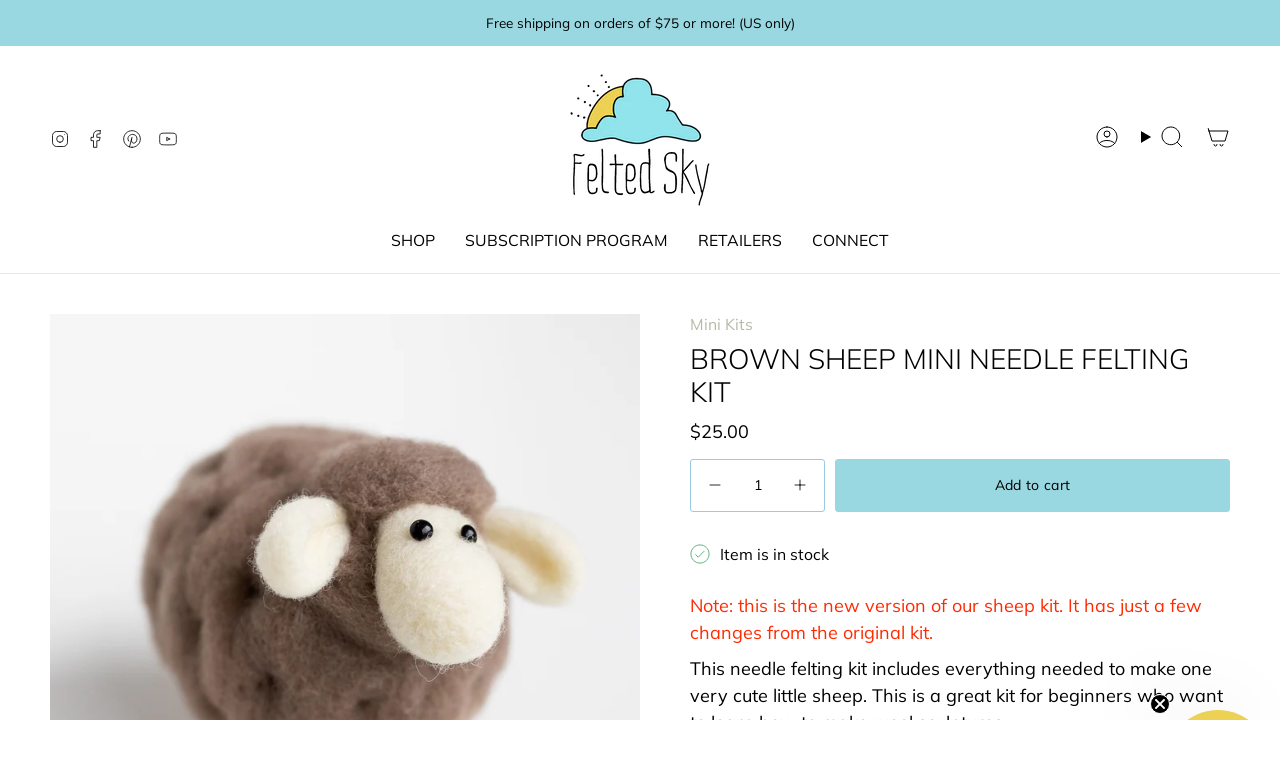

--- FILE ---
content_type: text/html; charset=utf-8
request_url: https://feltedsky.com/products/brown-sheep-mini-kit
body_size: 52481
content:
<!doctype html>
<html class="no-js no-touch supports-no-cookies" lang="en">
  <head><meta charset="UTF-8">
<meta http-equiv="X-UA-Compatible" content="IE=edge">
<meta name="viewport" content="width=device-width,initial-scale=1"><meta name="theme-color" content="#99d7e1">
<link rel="canonical" href="https://feltedsky.com/products/brown-sheep-mini-kit">

<!-- ======================= Broadcast Theme V7.1.1 ========================= -->


  <link rel="icon" type="image/png" href="//feltedsky.com/cdn/shop/files/FeltedSky-BrowserIcon.png?crop=center&height=32&v=1663961875&width=32">

<link rel="preconnect" href="https://fonts.shopifycdn.com" crossorigin><!-- Title and description ================================================ -->


<title>
    
    Brown Sheep Mini Needle Felting Kit
    
    
    
      &ndash; Felted Sky
    
  </title>


  <meta name="description" content="Note: this is the new version of our sheep kit. It has just a few changes from the original kit. This needle felting kit includes everything needed to make one very cute little sheep. This is a great kit for beginners who want to learn how to make wool sculptures.Felting time: 2-3 hrs. depending on individual felting s">


<meta property="og:site_name" content="Felted Sky">
<meta property="og:url" content="https://feltedsky.com/products/brown-sheep-mini-kit">
<meta property="og:title" content="Brown Sheep Mini Needle Felting Kit">
<meta property="og:type" content="product">
<meta property="og:description" content="Note: this is the new version of our sheep kit. It has just a few changes from the original kit. This needle felting kit includes everything needed to make one very cute little sheep. This is a great kit for beginners who want to learn how to make wool sculptures.Felting time: 2-3 hrs. depending on individual felting s"><meta property="og:image" content="http://feltedsky.com/cdn/shop/files/brownsheep2minikit2.jpg?v=1684780352">
  <meta property="og:image:secure_url" content="https://feltedsky.com/cdn/shop/files/brownsheep2minikit2.jpg?v=1684780352">
  <meta property="og:image:width" content="2000">
  <meta property="og:image:height" content="2000"><meta property="og:price:amount" content="25.00">
  <meta property="og:price:currency" content="USD"><meta name="twitter:card" content="summary_large_image">
<meta name="twitter:title" content="Brown Sheep Mini Needle Felting Kit">
<meta name="twitter:description" content="Note: this is the new version of our sheep kit. It has just a few changes from the original kit. This needle felting kit includes everything needed to make one very cute little sheep. This is a great kit for beginners who want to learn how to make wool sculptures.Felting time: 2-3 hrs. depending on individual felting s">
<style data-shopify>.loading { position: fixed; top: 0; left: 0; z-index: 99999; width: 100%; height: 100%; background: var(--bg); transition: opacity 0.2s ease-out, visibility 0.2s ease-out; }
    body.is-loaded .loading { opacity: 0; visibility: hidden; pointer-events: none; }
    .loading__image__holder { position: absolute; top: 0; left: 0; width: 100%; height: 100%; font-size: 0; display: flex; align-items: center; justify-content: center; }
    .loading__image__holder:nth-child(2) { opacity: 0; }
    .loading__image { max-width: 180px; max-height: 180px; object-fit: contain; }
    .loading--animate .loading__image__holder:nth-child(1) { animation: pulse1 2s infinite ease-in-out; }
    .loading--animate .loading__image__holder:nth-child(2) { animation: pulse2 2s infinite ease-in-out; }
    @keyframes pulse1 {
      0% { opacity: 1; }
      50% { opacity: 0; }
      100% { opacity: 1; }
    }
    @keyframes pulse2 {
      0% { opacity: 0; }
      50% { opacity: 1; }
      100% { opacity: 0; }
    }</style><!-- CSS ================================================================== -->
<style data-shopify>
  @font-face {
  font-family: Muli;
  font-weight: 300;
  font-style: normal;
  font-display: swap;
  src: url("//feltedsky.com/cdn/fonts/muli/muli_n3.eb26389ceb64d8e291e0e54b7062f20e7b222f9d.woff2") format("woff2"),
       url("//feltedsky.com/cdn/fonts/muli/muli_n3.6d84e73a633f80b55aef7c219f353299136e4671.woff") format("woff");
}

  @font-face {
  font-family: Muli;
  font-weight: 400;
  font-style: normal;
  font-display: swap;
  src: url("//feltedsky.com/cdn/fonts/muli/muli_n4.e949947cfff05efcc994b2e2db40359a04fa9a92.woff2") format("woff2"),
       url("//feltedsky.com/cdn/fonts/muli/muli_n4.35355e4a0c27c9bc94d9af3f9bcb586d8229277a.woff") format("woff");
}

  @font-face {
  font-family: Muli;
  font-weight: 400;
  font-style: normal;
  font-display: swap;
  src: url("//feltedsky.com/cdn/fonts/muli/muli_n4.e949947cfff05efcc994b2e2db40359a04fa9a92.woff2") format("woff2"),
       url("//feltedsky.com/cdn/fonts/muli/muli_n4.35355e4a0c27c9bc94d9af3f9bcb586d8229277a.woff") format("woff");
}

  @font-face {
  font-family: Muli;
  font-weight: 400;
  font-style: normal;
  font-display: swap;
  src: url("//feltedsky.com/cdn/fonts/muli/muli_n4.e949947cfff05efcc994b2e2db40359a04fa9a92.woff2") format("woff2"),
       url("//feltedsky.com/cdn/fonts/muli/muli_n4.35355e4a0c27c9bc94d9af3f9bcb586d8229277a.woff") format("woff");
}

  @font-face {
  font-family: Muli;
  font-weight: 600;
  font-style: normal;
  font-display: swap;
  src: url("//feltedsky.com/cdn/fonts/muli/muli_n6.cc1d2d4222c93c9ee9f6de4489226d2e1332d85b.woff2") format("woff2"),
       url("//feltedsky.com/cdn/fonts/muli/muli_n6.2bb79714f197c09d3f5905925734a3f1166d5d27.woff") format("woff");
}


  
    @font-face {
  font-family: Muli;
  font-weight: 500;
  font-style: normal;
  font-display: swap;
  src: url("//feltedsky.com/cdn/fonts/muli/muli_n5.42406f20a7ccca1e01311dc690905ffca2c49e4b.woff2") format("woff2"),
       url("//feltedsky.com/cdn/fonts/muli/muli_n5.edc61b4ccf7201dbc1e6093959c796eeb8e38e67.woff") format("woff");
}

  

  
    @font-face {
  font-family: Muli;
  font-weight: 400;
  font-style: italic;
  font-display: swap;
  src: url("//feltedsky.com/cdn/fonts/muli/muli_i4.c0a1ea800bab5884ab82e4eb25a6bd25121bd08c.woff2") format("woff2"),
       url("//feltedsky.com/cdn/fonts/muli/muli_i4.a6c39b1b31d876de7f99b3646461aa87120de6ed.woff") format("woff");
}

  

  
    @font-face {
  font-family: Muli;
  font-weight: 500;
  font-style: italic;
  font-display: swap;
  src: url("//feltedsky.com/cdn/fonts/muli/muli_i5.68dccd0d60a613049f7bc205d7a05f88c3f8ddf3.woff2") format("woff2"),
       url("//feltedsky.com/cdn/fonts/muli/muli_i5.505ad692b6b202a7310b463f929fffc0cfcd77ee.woff") format("woff");
}

  

  
    @font-face {
  font-family: Muli;
  font-weight: 500;
  font-style: normal;
  font-display: swap;
  src: url("//feltedsky.com/cdn/fonts/muli/muli_n5.42406f20a7ccca1e01311dc690905ffca2c49e4b.woff2") format("woff2"),
       url("//feltedsky.com/cdn/fonts/muli/muli_n5.edc61b4ccf7201dbc1e6093959c796eeb8e38e67.woff") format("woff");
}

  

  

  
    :root,
    .color-scheme-1 {--COLOR-BG-GRADIENT: #ffffff;
      --COLOR-BG: #ffffff;
      --COLOR-BG-RGB: 255, 255, 255;

      --COLOR-BG-ACCENT: #99d7e1;
      --COLOR-BG-ACCENT-LIGHTEN: #d4eef2;

      /* === Link Color ===*/

      --COLOR-LINK: #28899d;
      --COLOR-LINK-A50: rgba(40, 137, 157, 0.5);
      --COLOR-LINK-A70: rgba(40, 137, 157, 0.7);
      --COLOR-LINK-HOVER: rgba(40, 137, 157, 0.7);
      --COLOR-LINK-OPPOSITE: #ffffff;

      --COLOR-TEXT: #000000;
      --COLOR-TEXT-HOVER: rgba(0, 0, 0, 0.7);
      --COLOR-TEXT-LIGHT: #4d4d4d;
      --COLOR-TEXT-DARK: #000000;
      --COLOR-TEXT-A5:  rgba(0, 0, 0, 0.05);
      --COLOR-TEXT-A35: rgba(0, 0, 0, 0.35);
      --COLOR-TEXT-A50: rgba(0, 0, 0, 0.5);
      --COLOR-TEXT-A80: rgba(0, 0, 0, 0.8);


      --COLOR-BORDER: rgba(209, 208, 206, 0.49);
      --COLOR-BORDER-LIGHT: rgba(227, 227, 226, 0.69);
      --COLOR-BORDER-DARK: rgba(160, 158, 153, 0.49);
      --COLOR-BORDER-HAIRLINE: #f7f7f7;

      --overlay-bg: #0000004d;

      /* === Bright color ===*/
      --COLOR-ACCENT: #99d7e1;
      --COLOR-ACCENT-HOVER: #53c8db;
      --COLOR-ACCENT-FADE: rgba(153, 215, 225, 0.05);
      --COLOR-ACCENT-LIGHT: #ffffff;

      /* === Default Cart Gradient ===*/

      --FREE-SHIPPING-GRADIENT: linear-gradient(to right, var(--COLOR-ACCENT-LIGHT) 0%, var(--accent) 100%);

      /* === Buttons ===*/
      --BTN-PRIMARY-BG: #99d7e1;
      --BTN-PRIMARY-TEXT: #000000;
      --BTN-PRIMARY-BORDER: #99cbe1;
      --BTN-PRIMARY-BORDER-A70: rgba(153, 203, 225, 0.7);

      
      
        --BTN-PRIMARY-BG-BRIGHTER: #85cfdb;
      

      --BTN-SECONDARY-BG: #ecd154;
      --BTN-SECONDARY-TEXT: #000000;
      --BTN-SECONDARY-BORDER: #ecd154;
      --BTN-SECONDARY-BORDER-A70: rgba(236, 209, 84, 0.7);

      
      
        --BTN-SECONDARY-BG-BRIGHTER: #e9cb3d;
      

      
--COLOR-BG-BRIGHTER: #f2f2f2;

      --COLOR-BG-ALPHA-25: rgba(255, 255, 255, 0.25);
      --COLOR-BG-TRANSPARENT: rgba(255, 255, 255, 0);--COLOR-FOOTER-BG-HAIRLINE: #f7f7f7;

      /* Dynamic color variables */
      --accent: var(--COLOR-ACCENT);
      --accent-fade: var(--COLOR-ACCENT-FADE);
      --accent-hover: var(--COLOR-ACCENT-HOVER);
      --border: var(--COLOR-BORDER);
      --border-dark: var(--COLOR-BORDER-DARK);
      --border-light: var(--COLOR-BORDER-LIGHT);
      --border-hairline: var(--COLOR-BORDER-HAIRLINE);
      --bg: var(--COLOR-BG-GRADIENT, var(--COLOR-BG));
      --bg-accent: var(--COLOR-BG-ACCENT);
      --bg-accent-lighten: var(--COLOR-BG-ACCENT-LIGHTEN);
      --icons: var(--COLOR-TEXT);
      --link: var(--COLOR-LINK);
      --link-a50: var(--COLOR-LINK-A50);
      --link-a70: var(--COLOR-LINK-A70);
      --link-hover: var(--COLOR-LINK-HOVER);
      --link-opposite: var(--COLOR-LINK-OPPOSITE);
      --text: var(--COLOR-TEXT);
      --text-dark: var(--COLOR-TEXT-DARK);
      --text-light: var(--COLOR-TEXT-LIGHT);
      --text-hover: var(--COLOR-TEXT-HOVER);
      --text-a5: var(--COLOR-TEXT-A5);
      --text-a35: var(--COLOR-TEXT-A35);
      --text-a50: var(--COLOR-TEXT-A50);
      --text-a80: var(--COLOR-TEXT-A80);
    }
  
    
    .color-scheme-2 {--COLOR-BG-GRADIENT: #99d7e1;
      --COLOR-BG: #99d7e1;
      --COLOR-BG-RGB: 153, 215, 225;

      --COLOR-BG-ACCENT: #f5f2ec;
      --COLOR-BG-ACCENT-LIGHTEN: #ffffff;

      /* === Link Color ===*/

      --COLOR-LINK: #ffffff;
      --COLOR-LINK-A50: rgba(255, 255, 255, 0.5);
      --COLOR-LINK-A70: rgba(255, 255, 255, 0.7);
      --COLOR-LINK-HOVER: rgba(255, 255, 255, 0.7);
      --COLOR-LINK-OPPOSITE: #000000;

      --COLOR-TEXT: #000000;
      --COLOR-TEXT-HOVER: rgba(0, 0, 0, 0.7);
      --COLOR-TEXT-LIGHT: #2e4144;
      --COLOR-TEXT-DARK: #000000;
      --COLOR-TEXT-A5:  rgba(0, 0, 0, 0.05);
      --COLOR-TEXT-A35: rgba(0, 0, 0, 0.35);
      --COLOR-TEXT-A50: rgba(0, 0, 0, 0.5);
      --COLOR-TEXT-A80: rgba(0, 0, 0, 0.8);


      --COLOR-BORDER: rgb(209, 208, 206);
      --COLOR-BORDER-LIGHT: #bbd3d6;
      --COLOR-BORDER-DARK: #a09e99;
      --COLOR-BORDER-HAIRLINE: #8dd2de;

      --overlay-bg: #644d3e4d;

      /* === Bright color ===*/
      --COLOR-ACCENT: #99cbe1;
      --COLOR-ACCENT-HOVER: #53b2db;
      --COLOR-ACCENT-FADE: rgba(153, 203, 225, 0.05);
      --COLOR-ACCENT-LIGHT: #ffffff;

      /* === Default Cart Gradient ===*/

      --FREE-SHIPPING-GRADIENT: linear-gradient(to right, var(--COLOR-ACCENT-LIGHT) 0%, var(--accent) 100%);

      /* === Buttons ===*/
      --BTN-PRIMARY-BG: #ffffff;
      --BTN-PRIMARY-TEXT: #000000;
      --BTN-PRIMARY-BORDER: #ffffff;
      --BTN-PRIMARY-BORDER-A70: rgba(255, 255, 255, 0.7);

      
      
        --BTN-PRIMARY-BG-BRIGHTER: #f2f2f2;
      

      --BTN-SECONDARY-BG: #ecd154;
      --BTN-SECONDARY-TEXT: #000000;
      --BTN-SECONDARY-BORDER: #ecd154;
      --BTN-SECONDARY-BORDER-A70: rgba(236, 209, 84, 0.7);

      
      
        --BTN-SECONDARY-BG-BRIGHTER: #e9cb3d;
      

      
--COLOR-BG-BRIGHTER: #85cfdb;

      --COLOR-BG-ALPHA-25: rgba(153, 215, 225, 0.25);
      --COLOR-BG-TRANSPARENT: rgba(153, 215, 225, 0);--COLOR-FOOTER-BG-HAIRLINE: #8dd2de;

      /* Dynamic color variables */
      --accent: var(--COLOR-ACCENT);
      --accent-fade: var(--COLOR-ACCENT-FADE);
      --accent-hover: var(--COLOR-ACCENT-HOVER);
      --border: var(--COLOR-BORDER);
      --border-dark: var(--COLOR-BORDER-DARK);
      --border-light: var(--COLOR-BORDER-LIGHT);
      --border-hairline: var(--COLOR-BORDER-HAIRLINE);
      --bg: var(--COLOR-BG-GRADIENT, var(--COLOR-BG));
      --bg-accent: var(--COLOR-BG-ACCENT);
      --bg-accent-lighten: var(--COLOR-BG-ACCENT-LIGHTEN);
      --icons: var(--COLOR-TEXT);
      --link: var(--COLOR-LINK);
      --link-a50: var(--COLOR-LINK-A50);
      --link-a70: var(--COLOR-LINK-A70);
      --link-hover: var(--COLOR-LINK-HOVER);
      --link-opposite: var(--COLOR-LINK-OPPOSITE);
      --text: var(--COLOR-TEXT);
      --text-dark: var(--COLOR-TEXT-DARK);
      --text-light: var(--COLOR-TEXT-LIGHT);
      --text-hover: var(--COLOR-TEXT-HOVER);
      --text-a5: var(--COLOR-TEXT-A5);
      --text-a35: var(--COLOR-TEXT-A35);
      --text-a50: var(--COLOR-TEXT-A50);
      --text-a80: var(--COLOR-TEXT-A80);
    }
  
    
    .color-scheme-3 {--COLOR-BG-GRADIENT: #ecd154;
      --COLOR-BG: #ecd154;
      --COLOR-BG-RGB: 236, 209, 84;

      --COLOR-BG-ACCENT: #ffffff;
      --COLOR-BG-ACCENT-LIGHTEN: #ffffff;

      /* === Link Color ===*/

      --COLOR-LINK: #ffffff;
      --COLOR-LINK-A50: rgba(255, 255, 255, 0.5);
      --COLOR-LINK-A70: rgba(255, 255, 255, 0.7);
      --COLOR-LINK-HOVER: rgba(255, 255, 255, 0.7);
      --COLOR-LINK-OPPOSITE: #000000;

      --COLOR-TEXT: #000000;
      --COLOR-TEXT-HOVER: rgba(0, 0, 0, 0.7);
      --COLOR-TEXT-LIGHT: #473f19;
      --COLOR-TEXT-DARK: #000000;
      --COLOR-TEXT-A5:  rgba(0, 0, 0, 0.05);
      --COLOR-TEXT-A35: rgba(0, 0, 0, 0.35);
      --COLOR-TEXT-A50: rgba(0, 0, 0, 0.5);
      --COLOR-TEXT-A80: rgba(0, 0, 0, 0.8);


      --COLOR-BORDER: rgb(209, 205, 196);
      --COLOR-BORDER-LIGHT: #dccf97;
      --COLOR-BORDER-DARK: #a49c8b;
      --COLOR-BORDER-HAIRLINE: #eacd46;

      --overlay-bg: #0000004d;

      /* === Bright color ===*/
      --COLOR-ACCENT: #ffffff;
      --COLOR-ACCENT-HOVER: #d9d9d9;
      --COLOR-ACCENT-FADE: rgba(255, 255, 255, 0.05);
      --COLOR-ACCENT-LIGHT: #ffffff;

      /* === Default Cart Gradient ===*/

      --FREE-SHIPPING-GRADIENT: linear-gradient(to right, var(--COLOR-ACCENT-LIGHT) 0%, var(--accent) 100%);

      /* === Buttons ===*/
      --BTN-PRIMARY-BG: #ffffff;
      --BTN-PRIMARY-TEXT: #ffffff;
      --BTN-PRIMARY-BORDER: #ffffff;
      --BTN-PRIMARY-BORDER-A70: rgba(255, 255, 255, 0.7);

      
      
        --BTN-PRIMARY-BG-BRIGHTER: #f2f2f2;
      

      --BTN-SECONDARY-BG: #99d7e1;
      --BTN-SECONDARY-TEXT: #ffffff;
      --BTN-SECONDARY-BORDER: #28899d;
      --BTN-SECONDARY-BORDER-A70: rgba(40, 137, 157, 0.7);

      
      
        --BTN-SECONDARY-BG-BRIGHTER: #85cfdb;
      

      
--COLOR-BG-BRIGHTER: #e9cb3d;

      --COLOR-BG-ALPHA-25: rgba(236, 209, 84, 0.25);
      --COLOR-BG-TRANSPARENT: rgba(236, 209, 84, 0);--COLOR-FOOTER-BG-HAIRLINE: #eacd46;

      /* Dynamic color variables */
      --accent: var(--COLOR-ACCENT);
      --accent-fade: var(--COLOR-ACCENT-FADE);
      --accent-hover: var(--COLOR-ACCENT-HOVER);
      --border: var(--COLOR-BORDER);
      --border-dark: var(--COLOR-BORDER-DARK);
      --border-light: var(--COLOR-BORDER-LIGHT);
      --border-hairline: var(--COLOR-BORDER-HAIRLINE);
      --bg: var(--COLOR-BG-GRADIENT, var(--COLOR-BG));
      --bg-accent: var(--COLOR-BG-ACCENT);
      --bg-accent-lighten: var(--COLOR-BG-ACCENT-LIGHTEN);
      --icons: var(--COLOR-TEXT);
      --link: var(--COLOR-LINK);
      --link-a50: var(--COLOR-LINK-A50);
      --link-a70: var(--COLOR-LINK-A70);
      --link-hover: var(--COLOR-LINK-HOVER);
      --link-opposite: var(--COLOR-LINK-OPPOSITE);
      --text: var(--COLOR-TEXT);
      --text-dark: var(--COLOR-TEXT-DARK);
      --text-light: var(--COLOR-TEXT-LIGHT);
      --text-hover: var(--COLOR-TEXT-HOVER);
      --text-a5: var(--COLOR-TEXT-A5);
      --text-a35: var(--COLOR-TEXT-A35);
      --text-a50: var(--COLOR-TEXT-A50);
      --text-a80: var(--COLOR-TEXT-A80);
    }
  
    
    .color-scheme-4 {--COLOR-BG-GRADIENT: #f5f2ec;
      --COLOR-BG: #f5f2ec;
      --COLOR-BG-RGB: 245, 242, 236;

      --COLOR-BG-ACCENT: #f5f2ec;
      --COLOR-BG-ACCENT-LIGHTEN: #ffffff;

      /* === Link Color ===*/

      --COLOR-LINK: #000000;
      --COLOR-LINK-A50: rgba(0, 0, 0, 0.5);
      --COLOR-LINK-A70: rgba(0, 0, 0, 0.7);
      --COLOR-LINK-HOVER: rgba(0, 0, 0, 0.7);
      --COLOR-LINK-OPPOSITE: #ffffff;

      --COLOR-TEXT: #000000;
      --COLOR-TEXT-HOVER: rgba(0, 0, 0, 0.7);
      --COLOR-TEXT-LIGHT: #4a4947;
      --COLOR-TEXT-DARK: #000000;
      --COLOR-TEXT-A5:  rgba(0, 0, 0, 0.05);
      --COLOR-TEXT-A35: rgba(0, 0, 0, 0.35);
      --COLOR-TEXT-A50: rgba(0, 0, 0, 0.5);
      --COLOR-TEXT-A80: rgba(0, 0, 0, 0.8);


      --COLOR-BORDER: rgb(243, 243, 243);
      --COLOR-BORDER-LIGHT: #f4f3f0;
      --COLOR-BORDER-DARK: #c0c0c0;
      --COLOR-BORDER-HAIRLINE: #f0ebe2;

      --overlay-bg: #0000004d;

      /* === Bright color ===*/
      --COLOR-ACCENT: #ffffff;
      --COLOR-ACCENT-HOVER: #d9d9d9;
      --COLOR-ACCENT-FADE: rgba(255, 255, 255, 0.05);
      --COLOR-ACCENT-LIGHT: #ffffff;

      /* === Default Cart Gradient ===*/

      --FREE-SHIPPING-GRADIENT: linear-gradient(to right, var(--COLOR-ACCENT-LIGHT) 0%, var(--accent) 100%);

      /* === Buttons ===*/
      --BTN-PRIMARY-BG: #99d7e1;
      --BTN-PRIMARY-TEXT: #ffffff;
      --BTN-PRIMARY-BORDER: #99d7e1;
      --BTN-PRIMARY-BORDER-A70: rgba(153, 215, 225, 0.7);

      
      
        --BTN-PRIMARY-BG-BRIGHTER: #85cfdb;
      

      --BTN-SECONDARY-BG: #000000;
      --BTN-SECONDARY-TEXT: #ffffff;
      --BTN-SECONDARY-BORDER: #000000;
      --BTN-SECONDARY-BORDER-A70: rgba(0, 0, 0, 0.7);

      
      
        --BTN-SECONDARY-BG-BRIGHTER: #0d0d0d;
      

      
--COLOR-BG-BRIGHTER: #ece7db;

      --COLOR-BG-ALPHA-25: rgba(245, 242, 236, 0.25);
      --COLOR-BG-TRANSPARENT: rgba(245, 242, 236, 0);--COLOR-FOOTER-BG-HAIRLINE: #f0ebe2;

      /* Dynamic color variables */
      --accent: var(--COLOR-ACCENT);
      --accent-fade: var(--COLOR-ACCENT-FADE);
      --accent-hover: var(--COLOR-ACCENT-HOVER);
      --border: var(--COLOR-BORDER);
      --border-dark: var(--COLOR-BORDER-DARK);
      --border-light: var(--COLOR-BORDER-LIGHT);
      --border-hairline: var(--COLOR-BORDER-HAIRLINE);
      --bg: var(--COLOR-BG-GRADIENT, var(--COLOR-BG));
      --bg-accent: var(--COLOR-BG-ACCENT);
      --bg-accent-lighten: var(--COLOR-BG-ACCENT-LIGHTEN);
      --icons: var(--COLOR-TEXT);
      --link: var(--COLOR-LINK);
      --link-a50: var(--COLOR-LINK-A50);
      --link-a70: var(--COLOR-LINK-A70);
      --link-hover: var(--COLOR-LINK-HOVER);
      --link-opposite: var(--COLOR-LINK-OPPOSITE);
      --text: var(--COLOR-TEXT);
      --text-dark: var(--COLOR-TEXT-DARK);
      --text-light: var(--COLOR-TEXT-LIGHT);
      --text-hover: var(--COLOR-TEXT-HOVER);
      --text-a5: var(--COLOR-TEXT-A5);
      --text-a35: var(--COLOR-TEXT-A35);
      --text-a50: var(--COLOR-TEXT-A50);
      --text-a80: var(--COLOR-TEXT-A80);
    }
  
    
    .color-scheme-5 {--COLOR-BG-GRADIENT: #99d7e1;
      --COLOR-BG: #99d7e1;
      --COLOR-BG-RGB: 153, 215, 225;

      --COLOR-BG-ACCENT: #f5f2ec;
      --COLOR-BG-ACCENT-LIGHTEN: #ffffff;

      /* === Link Color ===*/

      --COLOR-LINK: #ffffff;
      --COLOR-LINK-A50: rgba(255, 255, 255, 0.5);
      --COLOR-LINK-A70: rgba(255, 255, 255, 0.7);
      --COLOR-LINK-HOVER: rgba(255, 255, 255, 0.7);
      --COLOR-LINK-OPPOSITE: #000000;

      --COLOR-TEXT: #000000;
      --COLOR-TEXT-HOVER: rgba(0, 0, 0, 0.7);
      --COLOR-TEXT-LIGHT: #2e4144;
      --COLOR-TEXT-DARK: #000000;
      --COLOR-TEXT-A5:  rgba(0, 0, 0, 0.05);
      --COLOR-TEXT-A35: rgba(0, 0, 0, 0.35);
      --COLOR-TEXT-A50: rgba(0, 0, 0, 0.5);
      --COLOR-TEXT-A80: rgba(0, 0, 0, 0.8);


      --COLOR-BORDER: rgb(0, 0, 0);
      --COLOR-BORDER-LIGHT: #3d565a;
      --COLOR-BORDER-DARK: #000000;
      --COLOR-BORDER-HAIRLINE: #8dd2de;

      --overlay-bg: #0000004d;

      /* === Bright color ===*/
      --COLOR-ACCENT: #ffffff;
      --COLOR-ACCENT-HOVER: #d9d9d9;
      --COLOR-ACCENT-FADE: rgba(255, 255, 255, 0.05);
      --COLOR-ACCENT-LIGHT: #ffffff;

      /* === Default Cart Gradient ===*/

      --FREE-SHIPPING-GRADIENT: linear-gradient(to right, var(--COLOR-ACCENT-LIGHT) 0%, var(--accent) 100%);

      /* === Buttons ===*/
      --BTN-PRIMARY-BG: #ecd154;
      --BTN-PRIMARY-TEXT: #000000;
      --BTN-PRIMARY-BORDER: #ffffff;
      --BTN-PRIMARY-BORDER-A70: rgba(255, 255, 255, 0.7);

      
      
        --BTN-PRIMARY-BG-BRIGHTER: #e9cb3d;
      

      --BTN-SECONDARY-BG: #ffffff;
      --BTN-SECONDARY-TEXT: #ffffff;
      --BTN-SECONDARY-BORDER: #ffffff;
      --BTN-SECONDARY-BORDER-A70: rgba(255, 255, 255, 0.7);

      
      
        --BTN-SECONDARY-BG-BRIGHTER: #f2f2f2;
      

      
--COLOR-BG-BRIGHTER: #85cfdb;

      --COLOR-BG-ALPHA-25: rgba(153, 215, 225, 0.25);
      --COLOR-BG-TRANSPARENT: rgba(153, 215, 225, 0);--COLOR-FOOTER-BG-HAIRLINE: #8dd2de;

      /* Dynamic color variables */
      --accent: var(--COLOR-ACCENT);
      --accent-fade: var(--COLOR-ACCENT-FADE);
      --accent-hover: var(--COLOR-ACCENT-HOVER);
      --border: var(--COLOR-BORDER);
      --border-dark: var(--COLOR-BORDER-DARK);
      --border-light: var(--COLOR-BORDER-LIGHT);
      --border-hairline: var(--COLOR-BORDER-HAIRLINE);
      --bg: var(--COLOR-BG-GRADIENT, var(--COLOR-BG));
      --bg-accent: var(--COLOR-BG-ACCENT);
      --bg-accent-lighten: var(--COLOR-BG-ACCENT-LIGHTEN);
      --icons: var(--COLOR-TEXT);
      --link: var(--COLOR-LINK);
      --link-a50: var(--COLOR-LINK-A50);
      --link-a70: var(--COLOR-LINK-A70);
      --link-hover: var(--COLOR-LINK-HOVER);
      --link-opposite: var(--COLOR-LINK-OPPOSITE);
      --text: var(--COLOR-TEXT);
      --text-dark: var(--COLOR-TEXT-DARK);
      --text-light: var(--COLOR-TEXT-LIGHT);
      --text-hover: var(--COLOR-TEXT-HOVER);
      --text-a5: var(--COLOR-TEXT-A5);
      --text-a35: var(--COLOR-TEXT-A35);
      --text-a50: var(--COLOR-TEXT-A50);
      --text-a80: var(--COLOR-TEXT-A80);
    }
  
    
    .color-scheme-6 {--COLOR-BG-GRADIENT: #ffffff70;
      --COLOR-BG: #ffffff70;
      --COLOR-BG-RGB: 255, 255, 255;

      --COLOR-BG-ACCENT: #f5f2ec;
      --COLOR-BG-ACCENT-LIGHTEN: #ffffff;

      /* === Link Color ===*/

      --COLOR-LINK: #28899d;
      --COLOR-LINK-A50: rgba(40, 137, 157, 0.5);
      --COLOR-LINK-A70: rgba(40, 137, 157, 0.7);
      --COLOR-LINK-HOVER: rgba(40, 137, 157, 0.7);
      --COLOR-LINK-OPPOSITE: #ffffff;

      --COLOR-TEXT: #000000;
      --COLOR-TEXT-HOVER: rgba(0, 0, 0, 0.7);
      --COLOR-TEXT-LIGHT: rgba(77, 77, 77, 0.83);
      --COLOR-TEXT-DARK: #000000;
      --COLOR-TEXT-A5:  rgba(0, 0, 0, 0.05);
      --COLOR-TEXT-A35: rgba(0, 0, 0, 0.35);
      --COLOR-TEXT-A50: rgba(0, 0, 0, 0.5);
      --COLOR-TEXT-A80: rgba(0, 0, 0, 0.8);


      --COLOR-BORDER: rgb(209, 208, 206);
      --COLOR-BORDER-LIGHT: rgba(227, 227, 226, 0.78);
      --COLOR-BORDER-DARK: #a09e99;
      --COLOR-BORDER-HAIRLINE: rgba(247, 247, 247, 0.44);

      --overlay-bg: #0000004d;

      /* === Bright color ===*/
      --COLOR-ACCENT: #99d7e1;
      --COLOR-ACCENT-HOVER: #53c8db;
      --COLOR-ACCENT-FADE: rgba(153, 215, 225, 0.05);
      --COLOR-ACCENT-LIGHT: #ffffff;

      /* === Default Cart Gradient ===*/

      --FREE-SHIPPING-GRADIENT: linear-gradient(to right, var(--COLOR-ACCENT-LIGHT) 0%, var(--accent) 100%);

      /* === Buttons ===*/
      --BTN-PRIMARY-BG: #99d7e1;
      --BTN-PRIMARY-TEXT: #000000;
      --BTN-PRIMARY-BORDER: #99d7e1;
      --BTN-PRIMARY-BORDER-A70: rgba(153, 215, 225, 0.7);

      
      
        --BTN-PRIMARY-BG-BRIGHTER: #85cfdb;
      

      --BTN-SECONDARY-BG: #ecd154;
      --BTN-SECONDARY-TEXT: #000000;
      --BTN-SECONDARY-BORDER: #ecd154;
      --BTN-SECONDARY-BORDER-A70: rgba(236, 209, 84, 0.7);

      
      
        --BTN-SECONDARY-BG-BRIGHTER: #e9cb3d;
      

      
--COLOR-BG-BRIGHTER: rgba(242, 242, 242, 0.44);

      --COLOR-BG-ALPHA-25: rgba(255, 255, 255, 0.25);
      --COLOR-BG-TRANSPARENT: rgba(255, 255, 255, 0);--COLOR-FOOTER-BG-HAIRLINE: rgba(247, 247, 247, 0.44);

      /* Dynamic color variables */
      --accent: var(--COLOR-ACCENT);
      --accent-fade: var(--COLOR-ACCENT-FADE);
      --accent-hover: var(--COLOR-ACCENT-HOVER);
      --border: var(--COLOR-BORDER);
      --border-dark: var(--COLOR-BORDER-DARK);
      --border-light: var(--COLOR-BORDER-LIGHT);
      --border-hairline: var(--COLOR-BORDER-HAIRLINE);
      --bg: var(--COLOR-BG-GRADIENT, var(--COLOR-BG));
      --bg-accent: var(--COLOR-BG-ACCENT);
      --bg-accent-lighten: var(--COLOR-BG-ACCENT-LIGHTEN);
      --icons: var(--COLOR-TEXT);
      --link: var(--COLOR-LINK);
      --link-a50: var(--COLOR-LINK-A50);
      --link-a70: var(--COLOR-LINK-A70);
      --link-hover: var(--COLOR-LINK-HOVER);
      --link-opposite: var(--COLOR-LINK-OPPOSITE);
      --text: var(--COLOR-TEXT);
      --text-dark: var(--COLOR-TEXT-DARK);
      --text-light: var(--COLOR-TEXT-LIGHT);
      --text-hover: var(--COLOR-TEXT-HOVER);
      --text-a5: var(--COLOR-TEXT-A5);
      --text-a35: var(--COLOR-TEXT-A35);
      --text-a50: var(--COLOR-TEXT-A50);
      --text-a80: var(--COLOR-TEXT-A80);
    }
  
    
    .color-scheme-7 {--COLOR-BG-GRADIENT: #99d7e1;
      --COLOR-BG: #99d7e1;
      --COLOR-BG-RGB: 153, 215, 225;

      --COLOR-BG-ACCENT: #f5f2ec;
      --COLOR-BG-ACCENT-LIGHTEN: #ffffff;

      /* === Link Color ===*/

      --COLOR-LINK: #000000;
      --COLOR-LINK-A50: rgba(0, 0, 0, 0.5);
      --COLOR-LINK-A70: rgba(0, 0, 0, 0.7);
      --COLOR-LINK-HOVER: rgba(0, 0, 0, 0.7);
      --COLOR-LINK-OPPOSITE: #ffffff;

      --COLOR-TEXT: #000000;
      --COLOR-TEXT-HOVER: rgba(0, 0, 0, 0.7);
      --COLOR-TEXT-LIGHT: #2e4144;
      --COLOR-TEXT-DARK: #000000;
      --COLOR-TEXT-A5:  rgba(0, 0, 0, 0.05);
      --COLOR-TEXT-A35: rgba(0, 0, 0, 0.35);
      --COLOR-TEXT-A50: rgba(0, 0, 0, 0.5);
      --COLOR-TEXT-A80: rgba(0, 0, 0, 0.8);


      --COLOR-BORDER: rgb(209, 205, 196);
      --COLOR-BORDER-LIGHT: #bbd1d0;
      --COLOR-BORDER-DARK: #a49c8b;
      --COLOR-BORDER-HAIRLINE: #8dd2de;

      --overlay-bg: #0000004d;

      /* === Bright color ===*/
      --COLOR-ACCENT: #ffffff;
      --COLOR-ACCENT-HOVER: #d9d9d9;
      --COLOR-ACCENT-FADE: rgba(255, 255, 255, 0.05);
      --COLOR-ACCENT-LIGHT: #ffffff;

      /* === Default Cart Gradient ===*/

      --FREE-SHIPPING-GRADIENT: linear-gradient(to right, var(--COLOR-ACCENT-LIGHT) 0%, var(--accent) 100%);

      /* === Buttons ===*/
      --BTN-PRIMARY-BG: #ffffff;
      --BTN-PRIMARY-TEXT: #ffffff;
      --BTN-PRIMARY-BORDER: #ffffff;
      --BTN-PRIMARY-BORDER-A70: rgba(255, 255, 255, 0.7);

      
      
        --BTN-PRIMARY-BG-BRIGHTER: #f2f2f2;
      

      --BTN-SECONDARY-BG: #ffffff;
      --BTN-SECONDARY-TEXT: #ffffff;
      --BTN-SECONDARY-BORDER: #ffffff;
      --BTN-SECONDARY-BORDER-A70: rgba(255, 255, 255, 0.7);

      
      
        --BTN-SECONDARY-BG-BRIGHTER: #f2f2f2;
      

      
--COLOR-BG-BRIGHTER: #85cfdb;

      --COLOR-BG-ALPHA-25: rgba(153, 215, 225, 0.25);
      --COLOR-BG-TRANSPARENT: rgba(153, 215, 225, 0);--COLOR-FOOTER-BG-HAIRLINE: #8dd2de;

      /* Dynamic color variables */
      --accent: var(--COLOR-ACCENT);
      --accent-fade: var(--COLOR-ACCENT-FADE);
      --accent-hover: var(--COLOR-ACCENT-HOVER);
      --border: var(--COLOR-BORDER);
      --border-dark: var(--COLOR-BORDER-DARK);
      --border-light: var(--COLOR-BORDER-LIGHT);
      --border-hairline: var(--COLOR-BORDER-HAIRLINE);
      --bg: var(--COLOR-BG-GRADIENT, var(--COLOR-BG));
      --bg-accent: var(--COLOR-BG-ACCENT);
      --bg-accent-lighten: var(--COLOR-BG-ACCENT-LIGHTEN);
      --icons: var(--COLOR-TEXT);
      --link: var(--COLOR-LINK);
      --link-a50: var(--COLOR-LINK-A50);
      --link-a70: var(--COLOR-LINK-A70);
      --link-hover: var(--COLOR-LINK-HOVER);
      --link-opposite: var(--COLOR-LINK-OPPOSITE);
      --text: var(--COLOR-TEXT);
      --text-dark: var(--COLOR-TEXT-DARK);
      --text-light: var(--COLOR-TEXT-LIGHT);
      --text-hover: var(--COLOR-TEXT-HOVER);
      --text-a5: var(--COLOR-TEXT-A5);
      --text-a35: var(--COLOR-TEXT-A35);
      --text-a50: var(--COLOR-TEXT-A50);
      --text-a80: var(--COLOR-TEXT-A80);
    }
  
    
    .color-scheme-8 {--COLOR-BG-GRADIENT: #ffffff;
      --COLOR-BG: #ffffff;
      --COLOR-BG-RGB: 255, 255, 255;

      --COLOR-BG-ACCENT: #ffffff;
      --COLOR-BG-ACCENT-LIGHTEN: #ffffff;

      /* === Link Color ===*/

      --COLOR-LINK: #ffffff;
      --COLOR-LINK-A50: rgba(255, 255, 255, 0.5);
      --COLOR-LINK-A70: rgba(255, 255, 255, 0.7);
      --COLOR-LINK-HOVER: rgba(255, 255, 255, 0.7);
      --COLOR-LINK-OPPOSITE: #000000;

      --COLOR-TEXT: #ffffff;
      --COLOR-TEXT-HOVER: rgba(255, 255, 255, 0.7);
      --COLOR-TEXT-LIGHT: #ffffff;
      --COLOR-TEXT-DARK: #d9d9d9;
      --COLOR-TEXT-A5:  rgba(255, 255, 255, 0.05);
      --COLOR-TEXT-A35: rgba(255, 255, 255, 0.35);
      --COLOR-TEXT-A50: rgba(255, 255, 255, 0.5);
      --COLOR-TEXT-A80: rgba(255, 255, 255, 0.8);


      --COLOR-BORDER: rgb(209, 205, 196);
      --COLOR-BORDER-LIGHT: #e3e1dc;
      --COLOR-BORDER-DARK: #a49c8b;
      --COLOR-BORDER-HAIRLINE: #f7f7f7;

      --overlay-bg: #0000004d;

      /* === Bright color ===*/
      --COLOR-ACCENT: #ffffff;
      --COLOR-ACCENT-HOVER: #d9d9d9;
      --COLOR-ACCENT-FADE: rgba(255, 255, 255, 0.05);
      --COLOR-ACCENT-LIGHT: #ffffff;

      /* === Default Cart Gradient ===*/

      --FREE-SHIPPING-GRADIENT: linear-gradient(to right, var(--COLOR-ACCENT-LIGHT) 0%, var(--accent) 100%);

      /* === Buttons ===*/
      --BTN-PRIMARY-BG: #ffffff;
      --BTN-PRIMARY-TEXT: #ffffff;
      --BTN-PRIMARY-BORDER: #ffffff;
      --BTN-PRIMARY-BORDER-A70: rgba(255, 255, 255, 0.7);

      
      
        --BTN-PRIMARY-BG-BRIGHTER: #f2f2f2;
      

      --BTN-SECONDARY-BG: #ffffff;
      --BTN-SECONDARY-TEXT: #ffffff;
      --BTN-SECONDARY-BORDER: #ffffff;
      --BTN-SECONDARY-BORDER-A70: rgba(255, 255, 255, 0.7);

      
      
        --BTN-SECONDARY-BG-BRIGHTER: #f2f2f2;
      

      
--COLOR-BG-BRIGHTER: #f2f2f2;

      --COLOR-BG-ALPHA-25: rgba(255, 255, 255, 0.25);
      --COLOR-BG-TRANSPARENT: rgba(255, 255, 255, 0);--COLOR-FOOTER-BG-HAIRLINE: #f7f7f7;

      /* Dynamic color variables */
      --accent: var(--COLOR-ACCENT);
      --accent-fade: var(--COLOR-ACCENT-FADE);
      --accent-hover: var(--COLOR-ACCENT-HOVER);
      --border: var(--COLOR-BORDER);
      --border-dark: var(--COLOR-BORDER-DARK);
      --border-light: var(--COLOR-BORDER-LIGHT);
      --border-hairline: var(--COLOR-BORDER-HAIRLINE);
      --bg: var(--COLOR-BG-GRADIENT, var(--COLOR-BG));
      --bg-accent: var(--COLOR-BG-ACCENT);
      --bg-accent-lighten: var(--COLOR-BG-ACCENT-LIGHTEN);
      --icons: var(--COLOR-TEXT);
      --link: var(--COLOR-LINK);
      --link-a50: var(--COLOR-LINK-A50);
      --link-a70: var(--COLOR-LINK-A70);
      --link-hover: var(--COLOR-LINK-HOVER);
      --link-opposite: var(--COLOR-LINK-OPPOSITE);
      --text: var(--COLOR-TEXT);
      --text-dark: var(--COLOR-TEXT-DARK);
      --text-light: var(--COLOR-TEXT-LIGHT);
      --text-hover: var(--COLOR-TEXT-HOVER);
      --text-a5: var(--COLOR-TEXT-A5);
      --text-a35: var(--COLOR-TEXT-A35);
      --text-a50: var(--COLOR-TEXT-A50);
      --text-a80: var(--COLOR-TEXT-A80);
    }
  
    
    .color-scheme-9 {--COLOR-BG-GRADIENT: #ffffff;
      --COLOR-BG: #ffffff;
      --COLOR-BG-RGB: 255, 255, 255;

      --COLOR-BG-ACCENT: #f5f2ec;
      --COLOR-BG-ACCENT-LIGHTEN: #ffffff;

      /* === Link Color ===*/

      --COLOR-LINK: #ffffff;
      --COLOR-LINK-A50: rgba(255, 255, 255, 0.5);
      --COLOR-LINK-A70: rgba(255, 255, 255, 0.7);
      --COLOR-LINK-HOVER: rgba(255, 255, 255, 0.7);
      --COLOR-LINK-OPPOSITE: #000000;

      --COLOR-TEXT: #ffffff;
      --COLOR-TEXT-HOVER: rgba(255, 255, 255, 0.7);
      --COLOR-TEXT-LIGHT: #ffffff;
      --COLOR-TEXT-DARK: #d9d9d9;
      --COLOR-TEXT-A5:  rgba(255, 255, 255, 0.05);
      --COLOR-TEXT-A35: rgba(255, 255, 255, 0.35);
      --COLOR-TEXT-A50: rgba(255, 255, 255, 0.5);
      --COLOR-TEXT-A80: rgba(255, 255, 255, 0.8);


      --COLOR-BORDER: rgb(234, 234, 234);
      --COLOR-BORDER-LIGHT: #f2f2f2;
      --COLOR-BORDER-DARK: #b7b7b7;
      --COLOR-BORDER-HAIRLINE: #f7f7f7;

      --overlay-bg: #0000004d;

      /* === Bright color ===*/
      --COLOR-ACCENT: #ffffff;
      --COLOR-ACCENT-HOVER: #d9d9d9;
      --COLOR-ACCENT-FADE: rgba(255, 255, 255, 0.05);
      --COLOR-ACCENT-LIGHT: #ffffff;

      /* === Default Cart Gradient ===*/

      --FREE-SHIPPING-GRADIENT: linear-gradient(to right, var(--COLOR-ACCENT-LIGHT) 0%, var(--accent) 100%);

      /* === Buttons ===*/
      --BTN-PRIMARY-BG: #ffffff;
      --BTN-PRIMARY-TEXT: #ffffff;
      --BTN-PRIMARY-BORDER: #ffffff;
      --BTN-PRIMARY-BORDER-A70: rgba(255, 255, 255, 0.7);

      
      
        --BTN-PRIMARY-BG-BRIGHTER: #f2f2f2;
      

      --BTN-SECONDARY-BG: #ffffff;
      --BTN-SECONDARY-TEXT: #212121;
      --BTN-SECONDARY-BORDER: #ffffff;
      --BTN-SECONDARY-BORDER-A70: rgba(255, 255, 255, 0.7);

      
      
        --BTN-SECONDARY-BG-BRIGHTER: #f2f2f2;
      

      
--COLOR-BG-BRIGHTER: #f2f2f2;

      --COLOR-BG-ALPHA-25: rgba(255, 255, 255, 0.25);
      --COLOR-BG-TRANSPARENT: rgba(255, 255, 255, 0);--COLOR-FOOTER-BG-HAIRLINE: #f7f7f7;

      /* Dynamic color variables */
      --accent: var(--COLOR-ACCENT);
      --accent-fade: var(--COLOR-ACCENT-FADE);
      --accent-hover: var(--COLOR-ACCENT-HOVER);
      --border: var(--COLOR-BORDER);
      --border-dark: var(--COLOR-BORDER-DARK);
      --border-light: var(--COLOR-BORDER-LIGHT);
      --border-hairline: var(--COLOR-BORDER-HAIRLINE);
      --bg: var(--COLOR-BG-GRADIENT, var(--COLOR-BG));
      --bg-accent: var(--COLOR-BG-ACCENT);
      --bg-accent-lighten: var(--COLOR-BG-ACCENT-LIGHTEN);
      --icons: var(--COLOR-TEXT);
      --link: var(--COLOR-LINK);
      --link-a50: var(--COLOR-LINK-A50);
      --link-a70: var(--COLOR-LINK-A70);
      --link-hover: var(--COLOR-LINK-HOVER);
      --link-opposite: var(--COLOR-LINK-OPPOSITE);
      --text: var(--COLOR-TEXT);
      --text-dark: var(--COLOR-TEXT-DARK);
      --text-light: var(--COLOR-TEXT-LIGHT);
      --text-hover: var(--COLOR-TEXT-HOVER);
      --text-a5: var(--COLOR-TEXT-A5);
      --text-a35: var(--COLOR-TEXT-A35);
      --text-a50: var(--COLOR-TEXT-A50);
      --text-a80: var(--COLOR-TEXT-A80);
    }
  
    
    .color-scheme-10 {--COLOR-BG-GRADIENT: #ffffff;
      --COLOR-BG: #ffffff;
      --COLOR-BG-RGB: 255, 255, 255;

      --COLOR-BG-ACCENT: #f5f2ec;
      --COLOR-BG-ACCENT-LIGHTEN: #ffffff;

      /* === Link Color ===*/

      --COLOR-LINK: #ffffff;
      --COLOR-LINK-A50: rgba(255, 255, 255, 0.5);
      --COLOR-LINK-A70: rgba(255, 255, 255, 0.7);
      --COLOR-LINK-HOVER: rgba(255, 255, 255, 0.7);
      --COLOR-LINK-OPPOSITE: #000000;

      --COLOR-TEXT: #ffffff;
      --COLOR-TEXT-HOVER: rgba(255, 255, 255, 0.7);
      --COLOR-TEXT-LIGHT: #ffffff;
      --COLOR-TEXT-DARK: #d9d9d9;
      --COLOR-TEXT-A5:  rgba(255, 255, 255, 0.05);
      --COLOR-TEXT-A35: rgba(255, 255, 255, 0.35);
      --COLOR-TEXT-A50: rgba(255, 255, 255, 0.5);
      --COLOR-TEXT-A80: rgba(255, 255, 255, 0.8);


      --COLOR-BORDER: rgb(209, 205, 196);
      --COLOR-BORDER-LIGHT: #e3e1dc;
      --COLOR-BORDER-DARK: #a49c8b;
      --COLOR-BORDER-HAIRLINE: #f7f7f7;

      --overlay-bg: #0000004d;

      /* === Bright color ===*/
      --COLOR-ACCENT: #ffffff;
      --COLOR-ACCENT-HOVER: #d9d9d9;
      --COLOR-ACCENT-FADE: rgba(255, 255, 255, 0.05);
      --COLOR-ACCENT-LIGHT: #ffffff;

      /* === Default Cart Gradient ===*/

      --FREE-SHIPPING-GRADIENT: linear-gradient(to right, var(--COLOR-ACCENT-LIGHT) 0%, var(--accent) 100%);

      /* === Buttons ===*/
      --BTN-PRIMARY-BG: #ffffff;
      --BTN-PRIMARY-TEXT: #ffffff;
      --BTN-PRIMARY-BORDER: #ffffff;
      --BTN-PRIMARY-BORDER-A70: rgba(255, 255, 255, 0.7);

      
      
        --BTN-PRIMARY-BG-BRIGHTER: #f2f2f2;
      

      --BTN-SECONDARY-BG: #ffffff;
      --BTN-SECONDARY-TEXT: #ffffff;
      --BTN-SECONDARY-BORDER: #ffffff;
      --BTN-SECONDARY-BORDER-A70: rgba(255, 255, 255, 0.7);

      
      
        --BTN-SECONDARY-BG-BRIGHTER: #f2f2f2;
      

      
--COLOR-BG-BRIGHTER: #f2f2f2;

      --COLOR-BG-ALPHA-25: rgba(255, 255, 255, 0.25);
      --COLOR-BG-TRANSPARENT: rgba(255, 255, 255, 0);--COLOR-FOOTER-BG-HAIRLINE: #f7f7f7;

      /* Dynamic color variables */
      --accent: var(--COLOR-ACCENT);
      --accent-fade: var(--COLOR-ACCENT-FADE);
      --accent-hover: var(--COLOR-ACCENT-HOVER);
      --border: var(--COLOR-BORDER);
      --border-dark: var(--COLOR-BORDER-DARK);
      --border-light: var(--COLOR-BORDER-LIGHT);
      --border-hairline: var(--COLOR-BORDER-HAIRLINE);
      --bg: var(--COLOR-BG-GRADIENT, var(--COLOR-BG));
      --bg-accent: var(--COLOR-BG-ACCENT);
      --bg-accent-lighten: var(--COLOR-BG-ACCENT-LIGHTEN);
      --icons: var(--COLOR-TEXT);
      --link: var(--COLOR-LINK);
      --link-a50: var(--COLOR-LINK-A50);
      --link-a70: var(--COLOR-LINK-A70);
      --link-hover: var(--COLOR-LINK-HOVER);
      --link-opposite: var(--COLOR-LINK-OPPOSITE);
      --text: var(--COLOR-TEXT);
      --text-dark: var(--COLOR-TEXT-DARK);
      --text-light: var(--COLOR-TEXT-LIGHT);
      --text-hover: var(--COLOR-TEXT-HOVER);
      --text-a5: var(--COLOR-TEXT-A5);
      --text-a35: var(--COLOR-TEXT-A35);
      --text-a50: var(--COLOR-TEXT-A50);
      --text-a80: var(--COLOR-TEXT-A80);
    }
  
    
    .color-scheme-11 {--COLOR-BG-GRADIENT: #ffffff;
      --COLOR-BG: #ffffff;
      --COLOR-BG-RGB: 255, 255, 255;

      --COLOR-BG-ACCENT: #f5f2ec;
      --COLOR-BG-ACCENT-LIGHTEN: #ffffff;

      /* === Link Color ===*/

      --COLOR-LINK: #ffffff;
      --COLOR-LINK-A50: rgba(255, 255, 255, 0.5);
      --COLOR-LINK-A70: rgba(255, 255, 255, 0.7);
      --COLOR-LINK-HOVER: rgba(255, 255, 255, 0.7);
      --COLOR-LINK-OPPOSITE: #000000;

      --COLOR-TEXT: #ffffff;
      --COLOR-TEXT-HOVER: rgba(255, 255, 255, 0.7);
      --COLOR-TEXT-LIGHT: #ffffff;
      --COLOR-TEXT-DARK: #d9d9d9;
      --COLOR-TEXT-A5:  rgba(255, 255, 255, 0.05);
      --COLOR-TEXT-A35: rgba(255, 255, 255, 0.35);
      --COLOR-TEXT-A50: rgba(255, 255, 255, 0.5);
      --COLOR-TEXT-A80: rgba(255, 255, 255, 0.8);


      --COLOR-BORDER: rgb(209, 205, 196);
      --COLOR-BORDER-LIGHT: #e3e1dc;
      --COLOR-BORDER-DARK: #a49c8b;
      --COLOR-BORDER-HAIRLINE: #f7f7f7;

      --overlay-bg: #0000004d;

      /* === Bright color ===*/
      --COLOR-ACCENT: #ffffff;
      --COLOR-ACCENT-HOVER: #d9d9d9;
      --COLOR-ACCENT-FADE: rgba(255, 255, 255, 0.05);
      --COLOR-ACCENT-LIGHT: #ffffff;

      /* === Default Cart Gradient ===*/

      --FREE-SHIPPING-GRADIENT: linear-gradient(to right, var(--COLOR-ACCENT-LIGHT) 0%, var(--accent) 100%);

      /* === Buttons ===*/
      --BTN-PRIMARY-BG: #ffffff;
      --BTN-PRIMARY-TEXT: #ffffff;
      --BTN-PRIMARY-BORDER: #ffffff;
      --BTN-PRIMARY-BORDER-A70: rgba(255, 255, 255, 0.7);

      
      
        --BTN-PRIMARY-BG-BRIGHTER: #f2f2f2;
      

      --BTN-SECONDARY-BG: #ffffff;
      --BTN-SECONDARY-TEXT: #ffffff;
      --BTN-SECONDARY-BORDER: #ffffff;
      --BTN-SECONDARY-BORDER-A70: rgba(255, 255, 255, 0.7);

      
      
        --BTN-SECONDARY-BG-BRIGHTER: #f2f2f2;
      

      
--COLOR-BG-BRIGHTER: #f2f2f2;

      --COLOR-BG-ALPHA-25: rgba(255, 255, 255, 0.25);
      --COLOR-BG-TRANSPARENT: rgba(255, 255, 255, 0);--COLOR-FOOTER-BG-HAIRLINE: #f7f7f7;

      /* Dynamic color variables */
      --accent: var(--COLOR-ACCENT);
      --accent-fade: var(--COLOR-ACCENT-FADE);
      --accent-hover: var(--COLOR-ACCENT-HOVER);
      --border: var(--COLOR-BORDER);
      --border-dark: var(--COLOR-BORDER-DARK);
      --border-light: var(--COLOR-BORDER-LIGHT);
      --border-hairline: var(--COLOR-BORDER-HAIRLINE);
      --bg: var(--COLOR-BG-GRADIENT, var(--COLOR-BG));
      --bg-accent: var(--COLOR-BG-ACCENT);
      --bg-accent-lighten: var(--COLOR-BG-ACCENT-LIGHTEN);
      --icons: var(--COLOR-TEXT);
      --link: var(--COLOR-LINK);
      --link-a50: var(--COLOR-LINK-A50);
      --link-a70: var(--COLOR-LINK-A70);
      --link-hover: var(--COLOR-LINK-HOVER);
      --link-opposite: var(--COLOR-LINK-OPPOSITE);
      --text: var(--COLOR-TEXT);
      --text-dark: var(--COLOR-TEXT-DARK);
      --text-light: var(--COLOR-TEXT-LIGHT);
      --text-hover: var(--COLOR-TEXT-HOVER);
      --text-a5: var(--COLOR-TEXT-A5);
      --text-a35: var(--COLOR-TEXT-A35);
      --text-a50: var(--COLOR-TEXT-A50);
      --text-a80: var(--COLOR-TEXT-A80);
    }
  

  body, .color-scheme-1, .color-scheme-2, .color-scheme-3, .color-scheme-4, .color-scheme-5, .color-scheme-6, .color-scheme-7, .color-scheme-8, .color-scheme-9, .color-scheme-10, .color-scheme-11 {
    color: var(--text);
    background: var(--bg);
  }

  :root {
    --scrollbar-width: 0px;

    /* === Product grid badges ===*/
    --COLOR-SALE-BG: #99d7e1;
    --COLOR-SALE-TEXT: #000000;

    --COLOR-BADGE-BG: #ecd154;
    --COLOR-BADGE-TEXT: #000000;

    --COLOR-SOLD-BG: #797979;
    --COLOR-SOLD-TEXT: #ffffff;

    --COLOR-NEW-BADGE-BG: #99d7e1;
    --COLOR-NEW-BADGE-TEXT: #000000;

    --COLOR-PREORDER-BG: #444444;
    --COLOR-PREORDER-TEXT: #ffffff;

    /* === Quick Add ===*/
    --COLOR-QUICK-ADD-BG: #ffffff;
    --COLOR-QUICK-ADD-BG-BRIGHTER: #f2f2f2;
    --COLOR-QUICK-ADD-TEXT: #000000;

    /* === Product sale color ===*/
    --COLOR-SALE: #28899d;

    /* === Helper colors for form error states ===*/
    --COLOR-ERROR: #721C24;
    --COLOR-ERROR-BG: #F8D7DA;
    --COLOR-ERROR-BORDER: #F5C6CB;

    --COLOR-SUCCESS: #56AD6A;
    --COLOR-SUCCESS-BG: rgba(86, 173, 106, 0.2);

    
      --RADIUS: 3px;
      --RADIUS-SELECT: 3px;
    

    --COLOR-HEADER-LINK: #000000;
    --COLOR-HEADER-LINK-HOVER: #000000;

    --COLOR-MENU-BG: #ffffff;
    --COLOR-SUBMENU-BG: #ffffff;
    --COLOR-SUBMENU-LINK: #000000;
    --COLOR-SUBMENU-LINK-HOVER: rgba(0, 0, 0, 0.7);
    --COLOR-SUBMENU-TEXT-LIGHT: #4d4d4d;

    
      --COLOR-MENU-TRANSPARENT: #000000;
      --COLOR-MENU-TRANSPARENT-HOVER: #000000;
    

    --TRANSPARENT: rgba(255, 255, 255, 0);

    /* === Default overlay opacity ===*/
    --overlay-opacity: 0;
    --underlay-opacity: 1;
    --underlay-bg: rgba(0,0,0,0.4);
    --header-overlay-color: transparent;

    /* === Custom Cursor ===*/
    --ICON-ZOOM-IN: url( "//feltedsky.com/cdn/shop/t/18/assets/icon-zoom-in.svg?v=182473373117644429561757347362" );
    --ICON-ZOOM-OUT: url( "//feltedsky.com/cdn/shop/t/18/assets/icon-zoom-out.svg?v=101497157853986683871757347362" );

    /* === Custom Icons ===*/
    
    
      
      --ICON-ADD-BAG: url( "//feltedsky.com/cdn/shop/t/18/assets/icon-add-bag.svg?v=23763382405227654651757347362" );
      --ICON-ADD-CART: url( "//feltedsky.com/cdn/shop/t/18/assets/icon-add-cart.svg?v=3962293684743587821757347362" );
      --ICON-ARROW-LEFT: url( "//feltedsky.com/cdn/shop/t/18/assets/icon-nav-arrow-left.svg?v=106782211883556531691757347362" );
      --ICON-ARROW-RIGHT: url( "//feltedsky.com/cdn/shop/t/18/assets/icon-nav-arrow-right.svg?v=159363876971816882971757347362" );
      --ICON-SELECT: url("//feltedsky.com/cdn/shop/t/18/assets/icon-select.svg?v=150573211567947701091757347362");
    

    --PRODUCT-GRID-ASPECT-RATIO: 100%;

    /* === Typography ===*/
    --FONT-HEADING-MINI: 15px;
    --FONT-HEADING-X-SMALL: 20px;
    --FONT-HEADING-SMALL: 28px;
    --FONT-HEADING-MEDIUM: 34px;
    --FONT-HEADING-LARGE: 40px;
    --FONT-HEADING-X-LARGE: 50px;

    --FONT-HEADING-MINI-MOBILE: 12px;
    --FONT-HEADING-X-SMALL-MOBILE: 16px;
    --FONT-HEADING-SMALL-MOBILE: 20px;
    --FONT-HEADING-MEDIUM-MOBILE: 24px;
    --FONT-HEADING-LARGE-MOBILE: 32px;
    --FONT-HEADING-X-LARGE-MOBILE: 45px;

    --FONT-STACK-BODY: Muli, sans-serif;
    --FONT-STYLE-BODY: normal;
    --FONT-WEIGHT-BODY: 400;
    --FONT-WEIGHT-BODY-BOLD: 500;

    --LETTER-SPACING-BODY: 0.0em;

    --FONT-STACK-HEADING: Muli, sans-serif;
    --FONT-WEIGHT-HEADING: 300;
    --FONT-STYLE-HEADING: normal;

    --FONT-UPPERCASE-HEADING: none;
    --LETTER-SPACING-HEADING: 0.0em;

    --FONT-STACK-SUBHEADING: Muli, sans-serif;
    --FONT-WEIGHT-SUBHEADING: 600;
    --FONT-STYLE-SUBHEADING: normal;
    --FONT-SIZE-SUBHEADING-DESKTOP: 12px;
    --FONT-SIZE-SUBHEADING-MOBILE: 14px;

    --FONT-UPPERCASE-SUBHEADING: none;
    --LETTER-SPACING-SUBHEADING: 0.0em;

    --FONT-STACK-NAV: Muli, sans-serif;
    --FONT-WEIGHT-NAV: 400;
    --FONT-WEIGHT-NAV-BOLD: 500;
    --FONT-STYLE-NAV: normal;
    --FONT-SIZE-NAV: 18px;


    --LETTER-SPACING-NAV: 0.0em;

    --FONT-SIZE-BASE: 18px;

    /* === Parallax ===*/
    --PARALLAX-STRENGTH-MIN: 110.0%;
    --PARALLAX-STRENGTH-MAX: 120.0%;--COLUMNS: 4;
    --COLUMNS-MEDIUM: 3;
    --COLUMNS-SMALL: 2;
    --COLUMNS-MOBILE: 1;--LAYOUT-OUTER: 50px;
      --LAYOUT-GUTTER: 32px;
      --LAYOUT-OUTER-MEDIUM: 30px;
      --LAYOUT-GUTTER-MEDIUM: 22px;
      --LAYOUT-OUTER-SMALL: 16px;
      --LAYOUT-GUTTER-SMALL: 16px;--base-animation-delay: 0ms;
    --line-height-normal: 1.375; /* Equals to line-height: normal; */--SIDEBAR-WIDTH: 288px;
      --SIDEBAR-WIDTH-MEDIUM: 258px;--DRAWER-WIDTH: 380px;--ICON-STROKE-WIDTH: 1px;

    /* === Button General ===*/
    --BTN-FONT-STACK: Muli, sans-serif;
    --BTN-FONT-WEIGHT: 400;
    --BTN-FONT-STYLE: normal;
    --BTN-FONT-SIZE: 14px;
    --BTN-SIZE-SMALL: 7px;
    --BTN-SIZE-MEDIUM: 12px;
    --BTN-SIZE-LARGE: 16px;--BTN-FONT-SIZE-BODY: 0.7777777777777778rem;

    --BTN-LETTER-SPACING: 0.025em;
    --BTN-UPPERCASE: none;
    --BTN-TEXT-ARROW-OFFSET: 0px;

    /* === Button White ===*/
    --COLOR-TEXT-BTN-BG-WHITE: #fff;
    --COLOR-TEXT-BTN-BORDER-WHITE: #fff;
    --COLOR-TEXT-BTN-WHITE: #000;
    --COLOR-TEXT-BTN-WHITE-A70: rgba(255, 255, 255, 0.7);
    --COLOR-TEXT-BTN-BG-WHITE-BRIGHTER: #f2f2f2;

    /* === Button Black ===*/
    --COLOR-TEXT-BTN-BG-BLACK: #000;
    --COLOR-TEXT-BTN-BORDER-BLACK: #000;
    --COLOR-TEXT-BTN-BLACK: #fff;
    --COLOR-TEXT-BTN-BLACK-A70: rgba(0, 0, 0, 0.7);
    --COLOR-TEXT-BTN-BG-BLACK-BRIGHTER: #0d0d0d;

    /* === Swatch Size ===*/
    --swatch-size-filters: 1.5rem;
    --swatch-size-product: 3.0rem;
  }

  /* === Backdrop ===*/
  ::backdrop {
    --underlay-opacity: 1;
    --underlay-bg: rgba(0,0,0,0.4);
  }

  /* === Gray background on Product grid items ===*/
  

  *,
  *::before,
  *::after {
    box-sizing: inherit;
  }

  * { -webkit-font-smoothing: antialiased; }

  html {
    box-sizing: border-box;
    font-size: var(--FONT-SIZE-BASE);
  }

  html,
  body { min-height: 100%; }

  body {
    position: relative;
    min-width: 320px;
    font-size: var(--FONT-SIZE-BASE);
    text-size-adjust: 100%;
    -webkit-text-size-adjust: 100%;
  }
</style>
<link rel="preload" as="font" href="//feltedsky.com/cdn/fonts/muli/muli_n4.e949947cfff05efcc994b2e2db40359a04fa9a92.woff2" type="font/woff2" crossorigin><link rel="preload" as="font" href="//feltedsky.com/cdn/fonts/muli/muli_n3.eb26389ceb64d8e291e0e54b7062f20e7b222f9d.woff2" type="font/woff2" crossorigin><link rel="preload" as="font" href="//feltedsky.com/cdn/fonts/muli/muli_n4.e949947cfff05efcc994b2e2db40359a04fa9a92.woff2" type="font/woff2" crossorigin><link rel="preload" as="font" href="//feltedsky.com/cdn/fonts/muli/muli_n4.e949947cfff05efcc994b2e2db40359a04fa9a92.woff2" type="font/woff2" crossorigin><link rel="preload" as="font" href="//feltedsky.com/cdn/fonts/muli/muli_n6.cc1d2d4222c93c9ee9f6de4489226d2e1332d85b.woff2" type="font/woff2" crossorigin><link href="//feltedsky.com/cdn/shop/t/18/assets/theme.css?v=53759931256963382471757347363" rel="stylesheet" type="text/css" media="all" />
<link href="//feltedsky.com/cdn/shop/t/18/assets/swatches.css?v=157844926215047500451757347363" rel="stylesheet" type="text/css" media="all" />
<style data-shopify>.swatches {
    --cabernet: #571621;--cranberry: #862F3F;--chili-pepper: #9f0707;--lady-bug: #ed4b4b;--robins-breast: #93352e;--spiceberry: #a4594e;--terra-cotta: #C69283;--peaches-n-cream: #f7d1be;--milk-honey: #f8e9de;--azalia: #ac0659;--strawberry-smoothie: #d45e7d;--dusty-rose: #ca9aa4;--coral: #ffae9e;--cotton-candy: #f0bada;--cherry-blossom: #f7d5da;--blush: #d3c2cc;--chestnut: #9b460c;--pumpkin-pie: #C06C31;--yam: #da6931;--tangerine: #FA9323;--beeswax: #cdaf52;--goldfinch: #fde526;--sunshine: #fde59c;--butter: #fff8cc;--forest: #15402d;--holly: #1a6d30;--leaf: #148133;--shamrock: #00A042;--prairie-sage: #a6b9a6;--olive-grove: #5A5D2C;--ivy: #4e6709;--asparagus: #7a9333;--apple-green: #a8ba7d;--lime: #b9da69;--deep-ocean: #00515B;--eucalyptus: #5A9B99;--agave: #95bfc0;--seafoam: #c8f0e9;--tropical-turquoise: #058EA5;--lagoon: #609dac;--seaside: #70d2eb;--aquamarine: #A9D4D8;--navy-blue: #314062;--bluebird: #134A8F;--cornflower: #6B99D7;--stormy-night: #455D7C;--denim: #49709E;--rain-cloud: #A0BBC6;--baby-blue: #C2DFEA;--purple-sunset: #313968;--wood-violet: #6758A6;--sugar-plum: #8B81B9;--mulberry: #56314B;--grape: #70326E;--dried-lavender: #A394A7;--dark-chocolate: #36231D;--brown-bear: #58433C;--log-cabin: #815C46;--mocha: #A58A7C;--parchment: #CEB096;--caramel: #C1A072;--wheat: #CCB396;--palomino: #D0B993;--mountain-lion: #AAA297;--fawn: #b4b1b0;--coal: #272A37;--lava-rock: #364751;--slate: #2E2F36;--rhino: #8B8A8E;--baby-elephant: #9ea6ab;--polar-bear: #E1E2D9;--powdered-sugar: #D7E4EB;--brick: #541517;--beet: #68183D;--fire-engine: #BE0223;--cardinal: #BF0A25;--poppy: #CA2C2B;--watermelon: #A5101C;--fuchsia: #62093F;--raspberry: #9C1066;--hot-pink: #B70376;--desert-rose: #A36371;--scottish-heather: #AA6A9F;--water-lily: #CBB0D8;--mesa: #7F392B;--fall-foliage: #654119;--carrot: #AE3928;--sunny-side-up: #D7AA45;--mustard: #C79A32;--goldenrod: #D3B40E;--straw: #BFA669;--tundra: #CCBE5D;--marigold: #E4D367;--lemon-tart: #E4D781;--cypress: #2D3A2E;--hemlock: #364428;--evergreen: #17483D;--emerald: #069072;--gecko: #55B751;--seagreen: #3DB8B3;--meadow: #A4A932;--celery: #CFD8A6;--saguaro-cactus: #A9B192;--dried-sage: #ABAE9E;--midnight-blue: #0C192D;--mountain-loch: #16536E;--aquarium: #105792;--mediterranean: #0B75BC;--peacock: #016F87;--aegean: #0EA2D4;--blue-spruce: #1D5753;--iris: #2A64B9;--chicory: #4568B3;--forget-me-not: #688DB2;--purple-agate: #313269;--blackberry-cobbler: #36213B;--hyacinth: #182C54;--morning-glory: #423B87;--black-cherry: #4D2350;--clematis: #752F98;--magenta: #7D1B88;--delphinium: #7671A1;--periwinkle: #6C5D97;--lilac: #BAB5D8;--loam: #5E5947;--bark: #3F2825;--hot-cocoa: #605956;--camel: #BCA181;--sand: #D0CDC2;--cast-iron: #13171D;--black-sheep: #28303B;--charcoal: #3B444C;--river-rock: #757B80;--silver-mist: #A1B4BA;--oatmeal: #CCD2D3;--snow: #DEE4E1;--eggplant: #33233B;--bing-cherry: #330C1A;--strawberry: #7F021E;--tomato: #8F2B37;--heirloom-radish: #AF4E64;--lotus-flower: #C31AA3;--rhubarb: #B5396E;--bubblegum: #CFADC6;--pink-lemonade: #E1C0CC;--little-fox: #784C3A;--grapefruit: #C17276;--banana: #EAC961;--pineapple: #ECCD5C;--sweet-corn: #E2D6AA;--pine: #054D50;--leprechaun: #00925A;--juniper: #167575;--kiwi: #80AD69;--pistachio: #99B2A0;--caribbean: #05B4C1;--spearmint: #BFE3E3;--indigo: #23325D;--twilight: #283E58;--cobalt: #0050A8;--blueberry: #13569C;--sky: #5C9BD6;--purple-emperor: #523997;--wisteria: #7C6887;--petunia: #6967B9;--aster: #804D81;--crocus: #A99EC5;--mountain-laurel: #BAC0DD;--bald-eagle: #443E43;--pine-cone: #5A5055;--carrot-cake: #615559;--hedgehog: #636463;--morel: #706969;--dune: #C6B19F;--licorice: #4B5358;--humpback-whale: #424B60;--graphite: #7E97A6;--gray-owl: #BFD1D7;--opal: #DCDCD3;--carnation: #D0A8C0;--galaxy: #034874;--icicle: #B4D6E3;--koala: #788592;--mermaid: #039186;--honeydew: #9AB29E;--orchid: #8A76C3;--salmon: #E88A7C;--arctic-blue: #A5CFE8;--barely-green: #D0E0DF;--blue-sky: #028DC7;--butterscotch: #D7A14B;--copper: #9E6D41;--cucumber: #05867F;--dolphin: #7288A0;--dove: #E2E7E4;--driftwood: #D7CFCA;--guava: #F67889;--hydrangea: #75B3E4;--pansy: #424089;--peach-fuzz: #E8CBB6;--pewter: #9FB2BE;--pumpkin: #EB7029;--raven: #1E2737;--sagebrush: #6B929B;--sea-breeze: #91D1DF;--spring-green: #60A33B;--sunflower: #F8D231;--woodland: #84A78A;
  }</style>
<script>
    if (window.navigator.userAgent.indexOf('MSIE ') > 0 || window.navigator.userAgent.indexOf('Trident/') > 0) {
      document.documentElement.className = document.documentElement.className + ' ie';

      var scripts = document.getElementsByTagName('script')[0];
      var polyfill = document.createElement("script");
      polyfill.defer = true;
      polyfill.src = "//feltedsky.com/cdn/shop/t/18/assets/ie11.js?v=144489047535103983231757347362";

      scripts.parentNode.insertBefore(polyfill, scripts);
    } else {
      document.documentElement.className = document.documentElement.className.replace('no-js', 'js');
    }

    document.documentElement.style.setProperty('--scrollbar-width', `${getScrollbarWidth()}px`);

    function getScrollbarWidth() {
      // Creating invisible container
      const outer = document.createElement('div');
      outer.style.visibility = 'hidden';
      outer.style.overflow = 'scroll'; // forcing scrollbar to appear
      outer.style.msOverflowStyle = 'scrollbar'; // needed for WinJS apps
      document.documentElement.appendChild(outer);

      // Creating inner element and placing it in the container
      const inner = document.createElement('div');
      outer.appendChild(inner);

      // Calculating difference between container's full width and the child width
      const scrollbarWidth = outer.offsetWidth - inner.offsetWidth;

      // Removing temporary elements from the DOM
      outer.parentNode.removeChild(outer);

      return scrollbarWidth;
    }

    let root = '/';
    if (root[root.length - 1] !== '/') {
      root = root + '/';
    }

    window.theme = {
      routes: {
        root: root,
        cart_url: '/cart',
        cart_add_url: '/cart/add',
        cart_change_url: '/cart/change',
        cart_update_url: '/cart/update',
        product_recommendations_url: '/recommendations/products',
        predictive_search_url: '/search/suggest',
        addresses_url: '/account/addresses'
      },
      assets: {
        photoswipe: '//feltedsky.com/cdn/shop/t/18/assets/photoswipe.js?v=162613001030112971491757347363',
        rellax: '//feltedsky.com/cdn/shop/t/18/assets/rellax.js?v=4664090443844197101757347363',
        smoothscroll: '//feltedsky.com/cdn/shop/t/18/assets/smoothscroll.js?v=37906625415260927261757347363',
      },
      strings: {
        addToCart: "Add to cart",
        cartAcceptanceError: "You must accept our terms and conditions.",
        soldOut: "Sold Out",
        preOrder: "Pre-order",
        sale: "Sale",
        subscription: "Subscription",
        unavailable: "Unavailable",
        discount_not_applicable: "Discount not applicable",
        discount_already_applied: "Discount already applied",
        shippingCalcSubmitButton: "Calculate shipping",
        shippingCalcSubmitButtonDisabled: "Calculating...",
        oneColor: "color",
        otherColor: "colors",
        free: "Free",
        sku: "SKU",
      },
      settings: {
        cartType: "drawer",
        customerLoggedIn: null ? true : false,
        enableQuickAdd: false,
        enableAnimations: true,
        variantOnSale: true,
        collectionSwatchStyle: "text",
        swatchesType: "theme",
        mobileMenuType: "new",
        atcButtonShowPrice: false,
      },
      variables: {
        productPageSticky: false,
      },
      sliderArrows: {
        prev: '<button type="button" class="slider__button slider__button--prev" data-button-arrow data-button-prev>' + "Previous" + '</button>',
        next: '<button type="button" class="slider__button slider__button--next" data-button-arrow data-button-next>' + "Next" + '</button>',
      },
      moneyFormat: false ? "${{amount}} USD" : "${{amount}}",
      moneyWithoutCurrencyFormat: "${{amount}}",
      moneyWithCurrencyFormat: "${{amount}} USD",
      subtotal: 0,
      info: {
        name: 'broadcast'
      },
      version: '7.1.1'
    };

    let windowInnerHeight = window.innerHeight;
    document.documentElement.style.setProperty('--full-height', `${windowInnerHeight}px`);
    document.documentElement.style.setProperty('--three-quarters', `${windowInnerHeight * 0.75}px`);
    document.documentElement.style.setProperty('--two-thirds', `${windowInnerHeight * 0.66}px`);
    document.documentElement.style.setProperty('--one-half', `${windowInnerHeight * 0.5}px`);
    document.documentElement.style.setProperty('--one-third', `${windowInnerHeight * 0.33}px`);
    document.documentElement.style.setProperty('--one-fifth', `${windowInnerHeight * 0.2}px`);
</script>



<!-- Theme Javascript ============================================================== -->
<script src="//feltedsky.com/cdn/shop/t/18/assets/vendor.js?v=9664966025159750891757347363" defer="defer"></script>
<script src="//feltedsky.com/cdn/shop/t/18/assets/theme.js?v=65474605581987513261757347363" defer="defer"></script><!-- Shopify app scripts =========================================================== -->
<!-- Begin R+R Header Additions -->
<!-- Google Tag Manager -->
<script>(function(w,d,s,l,i){w[l]=w[l]||[];w[l].push({'gtm.start':
new Date().getTime(),event:'gtm.js'});var f=d.getElementsByTagName(s)[0],
j=d.createElement(s),dl=l!='dataLayer'?'&l='+l:'';j.async=true;j.src=
'https://www.googletagmanager.com/gtm.js?id='+i+dl;f.parentNode.insertBefore(j,f);
})(window,document,'script','dataLayer','GTM-54972ZD');</script>
<!-- End Google Tag Manager -->
<!-- Google tag (gtag.js) -->
<script async src="https://www.googletagmanager.com/gtag/js?id=AW-11124166159"></script>
<script>
  window.dataLayer = window.dataLayer || [];
  function gtag(){dataLayer.push(arguments);}
  gtag('js', new Date());
  gtag('config', 'AW-11124166159');
</script>
<!-- Google Merchant Ceenter Verifacation --> 
<meta name="google-site-verification" content="konDQeErEfRejbL5bxnHHtx6QxrPVT4jLPF-h3nu8BQ" />
<!-- Clarity --> 
<script type="text/javascript">
    (function(c,l,a,r,i,t,y){
        c[a]=c[a]||function(){(c[a].q=c[a].q||[]).push(arguments)};
        t=l.createElement(r);t.async=1;t.src="https://www.clarity.ms/tag/"+i;
        y=l.getElementsByTagName(r)[0];y.parentNode.insertBefore(t,y);
    })(window, document, "clarity", "script", "rn1d8glqog");
</script>
<!-- End R+R --><script>window.performance && window.performance.mark && window.performance.mark('shopify.content_for_header.start');</script><meta name="facebook-domain-verification" content="fdjd18c1396khy93t1bd3a0addd9gj">
<meta name="google-site-verification" content="chBBcgF9fyScR2dfqnpxf3yOozt1isSPYp5EdIikhJ8">
<meta id="shopify-digital-wallet" name="shopify-digital-wallet" content="/22197796936/digital_wallets/dialog">
<meta name="shopify-checkout-api-token" content="ca34971d0be29e4ad0e45501e72626fd">
<meta id="in-context-paypal-metadata" data-shop-id="22197796936" data-venmo-supported="false" data-environment="production" data-locale="en_US" data-paypal-v4="true" data-currency="USD">
<link rel="alternate" type="application/json+oembed" href="https://feltedsky.com/products/brown-sheep-mini-kit.oembed">
<script async="async" src="/checkouts/internal/preloads.js?locale=en-US"></script>
<link rel="preconnect" href="https://shop.app" crossorigin="anonymous">
<script async="async" src="https://shop.app/checkouts/internal/preloads.js?locale=en-US&shop_id=22197796936" crossorigin="anonymous"></script>
<script id="shopify-features" type="application/json">{"accessToken":"ca34971d0be29e4ad0e45501e72626fd","betas":["rich-media-storefront-analytics"],"domain":"feltedsky.com","predictiveSearch":true,"shopId":22197796936,"locale":"en"}</script>
<script>var Shopify = Shopify || {};
Shopify.shop = "felted-sky.myshopify.com";
Shopify.locale = "en";
Shopify.currency = {"active":"USD","rate":"1.0"};
Shopify.country = "US";
Shopify.theme = {"name":"Broadcast","id":154841284827,"schema_name":"Broadcast","schema_version":"7.1.1","theme_store_id":868,"role":"main"};
Shopify.theme.handle = "null";
Shopify.theme.style = {"id":null,"handle":null};
Shopify.cdnHost = "feltedsky.com/cdn";
Shopify.routes = Shopify.routes || {};
Shopify.routes.root = "/";</script>
<script type="module">!function(o){(o.Shopify=o.Shopify||{}).modules=!0}(window);</script>
<script>!function(o){function n(){var o=[];function n(){o.push(Array.prototype.slice.apply(arguments))}return n.q=o,n}var t=o.Shopify=o.Shopify||{};t.loadFeatures=n(),t.autoloadFeatures=n()}(window);</script>
<script>
  window.ShopifyPay = window.ShopifyPay || {};
  window.ShopifyPay.apiHost = "shop.app\/pay";
  window.ShopifyPay.redirectState = null;
</script>
<script id="shop-js-analytics" type="application/json">{"pageType":"product"}</script>
<script defer="defer" async type="module" src="//feltedsky.com/cdn/shopifycloud/shop-js/modules/v2/client.init-shop-cart-sync_BT-GjEfc.en.esm.js"></script>
<script defer="defer" async type="module" src="//feltedsky.com/cdn/shopifycloud/shop-js/modules/v2/chunk.common_D58fp_Oc.esm.js"></script>
<script defer="defer" async type="module" src="//feltedsky.com/cdn/shopifycloud/shop-js/modules/v2/chunk.modal_xMitdFEc.esm.js"></script>
<script type="module">
  await import("//feltedsky.com/cdn/shopifycloud/shop-js/modules/v2/client.init-shop-cart-sync_BT-GjEfc.en.esm.js");
await import("//feltedsky.com/cdn/shopifycloud/shop-js/modules/v2/chunk.common_D58fp_Oc.esm.js");
await import("//feltedsky.com/cdn/shopifycloud/shop-js/modules/v2/chunk.modal_xMitdFEc.esm.js");

  window.Shopify.SignInWithShop?.initShopCartSync?.({"fedCMEnabled":true,"windoidEnabled":true});

</script>
<script>
  window.Shopify = window.Shopify || {};
  if (!window.Shopify.featureAssets) window.Shopify.featureAssets = {};
  window.Shopify.featureAssets['shop-js'] = {"shop-cart-sync":["modules/v2/client.shop-cart-sync_DZOKe7Ll.en.esm.js","modules/v2/chunk.common_D58fp_Oc.esm.js","modules/v2/chunk.modal_xMitdFEc.esm.js"],"init-fed-cm":["modules/v2/client.init-fed-cm_B6oLuCjv.en.esm.js","modules/v2/chunk.common_D58fp_Oc.esm.js","modules/v2/chunk.modal_xMitdFEc.esm.js"],"shop-cash-offers":["modules/v2/client.shop-cash-offers_D2sdYoxE.en.esm.js","modules/v2/chunk.common_D58fp_Oc.esm.js","modules/v2/chunk.modal_xMitdFEc.esm.js"],"shop-login-button":["modules/v2/client.shop-login-button_QeVjl5Y3.en.esm.js","modules/v2/chunk.common_D58fp_Oc.esm.js","modules/v2/chunk.modal_xMitdFEc.esm.js"],"pay-button":["modules/v2/client.pay-button_DXTOsIq6.en.esm.js","modules/v2/chunk.common_D58fp_Oc.esm.js","modules/v2/chunk.modal_xMitdFEc.esm.js"],"shop-button":["modules/v2/client.shop-button_DQZHx9pm.en.esm.js","modules/v2/chunk.common_D58fp_Oc.esm.js","modules/v2/chunk.modal_xMitdFEc.esm.js"],"avatar":["modules/v2/client.avatar_BTnouDA3.en.esm.js"],"init-windoid":["modules/v2/client.init-windoid_CR1B-cfM.en.esm.js","modules/v2/chunk.common_D58fp_Oc.esm.js","modules/v2/chunk.modal_xMitdFEc.esm.js"],"init-shop-for-new-customer-accounts":["modules/v2/client.init-shop-for-new-customer-accounts_C_vY_xzh.en.esm.js","modules/v2/client.shop-login-button_QeVjl5Y3.en.esm.js","modules/v2/chunk.common_D58fp_Oc.esm.js","modules/v2/chunk.modal_xMitdFEc.esm.js"],"init-shop-email-lookup-coordinator":["modules/v2/client.init-shop-email-lookup-coordinator_BI7n9ZSv.en.esm.js","modules/v2/chunk.common_D58fp_Oc.esm.js","modules/v2/chunk.modal_xMitdFEc.esm.js"],"init-shop-cart-sync":["modules/v2/client.init-shop-cart-sync_BT-GjEfc.en.esm.js","modules/v2/chunk.common_D58fp_Oc.esm.js","modules/v2/chunk.modal_xMitdFEc.esm.js"],"shop-toast-manager":["modules/v2/client.shop-toast-manager_DiYdP3xc.en.esm.js","modules/v2/chunk.common_D58fp_Oc.esm.js","modules/v2/chunk.modal_xMitdFEc.esm.js"],"init-customer-accounts":["modules/v2/client.init-customer-accounts_D9ZNqS-Q.en.esm.js","modules/v2/client.shop-login-button_QeVjl5Y3.en.esm.js","modules/v2/chunk.common_D58fp_Oc.esm.js","modules/v2/chunk.modal_xMitdFEc.esm.js"],"init-customer-accounts-sign-up":["modules/v2/client.init-customer-accounts-sign-up_iGw4briv.en.esm.js","modules/v2/client.shop-login-button_QeVjl5Y3.en.esm.js","modules/v2/chunk.common_D58fp_Oc.esm.js","modules/v2/chunk.modal_xMitdFEc.esm.js"],"shop-follow-button":["modules/v2/client.shop-follow-button_CqMgW2wH.en.esm.js","modules/v2/chunk.common_D58fp_Oc.esm.js","modules/v2/chunk.modal_xMitdFEc.esm.js"],"checkout-modal":["modules/v2/client.checkout-modal_xHeaAweL.en.esm.js","modules/v2/chunk.common_D58fp_Oc.esm.js","modules/v2/chunk.modal_xMitdFEc.esm.js"],"shop-login":["modules/v2/client.shop-login_D91U-Q7h.en.esm.js","modules/v2/chunk.common_D58fp_Oc.esm.js","modules/v2/chunk.modal_xMitdFEc.esm.js"],"lead-capture":["modules/v2/client.lead-capture_BJmE1dJe.en.esm.js","modules/v2/chunk.common_D58fp_Oc.esm.js","modules/v2/chunk.modal_xMitdFEc.esm.js"],"payment-terms":["modules/v2/client.payment-terms_Ci9AEqFq.en.esm.js","modules/v2/chunk.common_D58fp_Oc.esm.js","modules/v2/chunk.modal_xMitdFEc.esm.js"]};
</script>
<script>(function() {
  var isLoaded = false;
  function asyncLoad() {
    if (isLoaded) return;
    isLoaded = true;
    var urls = ["\/\/cdn.shopify.com\/proxy\/c69ee7412cbaca6fb5d4bd14ef948bfabd6b0ce9ed35afb52ce42aa028f54c7a\/api.goaffpro.com\/loader.js?shop=felted-sky.myshopify.com\u0026sp-cache-control=cHVibGljLCBtYXgtYWdlPTkwMA","https:\/\/cdn.ordersify.com\/sdk\/v2\/ordersify-shopify.min.js?shop=felted-sky.myshopify.com","https:\/\/loox.io\/widget\/c13eWheNal\/loox.1713203548404.js?shop=felted-sky.myshopify.com","https:\/\/cdn.shopify.com\/s\/files\/1\/0411\/8639\/4277\/t\/11\/assets\/zbqolyohuyfsvyft500.js?shop=felted-sky.myshopify.com"];
    for (var i = 0; i < urls.length; i++) {
      var s = document.createElement('script');
      s.type = 'text/javascript';
      s.async = true;
      s.src = urls[i];
      var x = document.getElementsByTagName('script')[0];
      x.parentNode.insertBefore(s, x);
    }
  };
  if(window.attachEvent) {
    window.attachEvent('onload', asyncLoad);
  } else {
    window.addEventListener('load', asyncLoad, false);
  }
})();</script>
<script id="__st">var __st={"a":22197796936,"offset":-18000,"reqid":"f7ca7cb3-893e-4bbe-b375-a402eda00796-1769108743","pageurl":"feltedsky.com\/products\/brown-sheep-mini-kit","u":"0494f7ae3429","p":"product","rtyp":"product","rid":7654205784283};</script>
<script>window.ShopifyPaypalV4VisibilityTracking = true;</script>
<script id="captcha-bootstrap">!function(){'use strict';const t='contact',e='account',n='new_comment',o=[[t,t],['blogs',n],['comments',n],[t,'customer']],c=[[e,'customer_login'],[e,'guest_login'],[e,'recover_customer_password'],[e,'create_customer']],r=t=>t.map((([t,e])=>`form[action*='/${t}']:not([data-nocaptcha='true']) input[name='form_type'][value='${e}']`)).join(','),a=t=>()=>t?[...document.querySelectorAll(t)].map((t=>t.form)):[];function s(){const t=[...o],e=r(t);return a(e)}const i='password',u='form_key',d=['recaptcha-v3-token','g-recaptcha-response','h-captcha-response',i],f=()=>{try{return window.sessionStorage}catch{return}},m='__shopify_v',_=t=>t.elements[u];function p(t,e,n=!1){try{const o=window.sessionStorage,c=JSON.parse(o.getItem(e)),{data:r}=function(t){const{data:e,action:n}=t;return t[m]||n?{data:e,action:n}:{data:t,action:n}}(c);for(const[e,n]of Object.entries(r))t.elements[e]&&(t.elements[e].value=n);n&&o.removeItem(e)}catch(o){console.error('form repopulation failed',{error:o})}}const l='form_type',E='cptcha';function T(t){t.dataset[E]=!0}const w=window,h=w.document,L='Shopify',v='ce_forms',y='captcha';let A=!1;((t,e)=>{const n=(g='f06e6c50-85a8-45c8-87d0-21a2b65856fe',I='https://cdn.shopify.com/shopifycloud/storefront-forms-hcaptcha/ce_storefront_forms_captcha_hcaptcha.v1.5.2.iife.js',D={infoText:'Protected by hCaptcha',privacyText:'Privacy',termsText:'Terms'},(t,e,n)=>{const o=w[L][v],c=o.bindForm;if(c)return c(t,g,e,D).then(n);var r;o.q.push([[t,g,e,D],n]),r=I,A||(h.body.append(Object.assign(h.createElement('script'),{id:'captcha-provider',async:!0,src:r})),A=!0)});var g,I,D;w[L]=w[L]||{},w[L][v]=w[L][v]||{},w[L][v].q=[],w[L][y]=w[L][y]||{},w[L][y].protect=function(t,e){n(t,void 0,e),T(t)},Object.freeze(w[L][y]),function(t,e,n,w,h,L){const[v,y,A,g]=function(t,e,n){const i=e?o:[],u=t?c:[],d=[...i,...u],f=r(d),m=r(i),_=r(d.filter((([t,e])=>n.includes(e))));return[a(f),a(m),a(_),s()]}(w,h,L),I=t=>{const e=t.target;return e instanceof HTMLFormElement?e:e&&e.form},D=t=>v().includes(t);t.addEventListener('submit',(t=>{const e=I(t);if(!e)return;const n=D(e)&&!e.dataset.hcaptchaBound&&!e.dataset.recaptchaBound,o=_(e),c=g().includes(e)&&(!o||!o.value);(n||c)&&t.preventDefault(),c&&!n&&(function(t){try{if(!f())return;!function(t){const e=f();if(!e)return;const n=_(t);if(!n)return;const o=n.value;o&&e.removeItem(o)}(t);const e=Array.from(Array(32),(()=>Math.random().toString(36)[2])).join('');!function(t,e){_(t)||t.append(Object.assign(document.createElement('input'),{type:'hidden',name:u})),t.elements[u].value=e}(t,e),function(t,e){const n=f();if(!n)return;const o=[...t.querySelectorAll(`input[type='${i}']`)].map((({name:t})=>t)),c=[...d,...o],r={};for(const[a,s]of new FormData(t).entries())c.includes(a)||(r[a]=s);n.setItem(e,JSON.stringify({[m]:1,action:t.action,data:r}))}(t,e)}catch(e){console.error('failed to persist form',e)}}(e),e.submit())}));const S=(t,e)=>{t&&!t.dataset[E]&&(n(t,e.some((e=>e===t))),T(t))};for(const o of['focusin','change'])t.addEventListener(o,(t=>{const e=I(t);D(e)&&S(e,y())}));const B=e.get('form_key'),M=e.get(l),P=B&&M;t.addEventListener('DOMContentLoaded',(()=>{const t=y();if(P)for(const e of t)e.elements[l].value===M&&p(e,B);[...new Set([...A(),...v().filter((t=>'true'===t.dataset.shopifyCaptcha))])].forEach((e=>S(e,t)))}))}(h,new URLSearchParams(w.location.search),n,t,e,['guest_login'])})(!0,!0)}();</script>
<script integrity="sha256-4kQ18oKyAcykRKYeNunJcIwy7WH5gtpwJnB7kiuLZ1E=" data-source-attribution="shopify.loadfeatures" defer="defer" src="//feltedsky.com/cdn/shopifycloud/storefront/assets/storefront/load_feature-a0a9edcb.js" crossorigin="anonymous"></script>
<script crossorigin="anonymous" defer="defer" src="//feltedsky.com/cdn/shopifycloud/storefront/assets/shopify_pay/storefront-65b4c6d7.js?v=20250812"></script>
<script data-source-attribution="shopify.dynamic_checkout.dynamic.init">var Shopify=Shopify||{};Shopify.PaymentButton=Shopify.PaymentButton||{isStorefrontPortableWallets:!0,init:function(){window.Shopify.PaymentButton.init=function(){};var t=document.createElement("script");t.src="https://feltedsky.com/cdn/shopifycloud/portable-wallets/latest/portable-wallets.en.js",t.type="module",document.head.appendChild(t)}};
</script>
<script data-source-attribution="shopify.dynamic_checkout.buyer_consent">
  function portableWalletsHideBuyerConsent(e){var t=document.getElementById("shopify-buyer-consent"),n=document.getElementById("shopify-subscription-policy-button");t&&n&&(t.classList.add("hidden"),t.setAttribute("aria-hidden","true"),n.removeEventListener("click",e))}function portableWalletsShowBuyerConsent(e){var t=document.getElementById("shopify-buyer-consent"),n=document.getElementById("shopify-subscription-policy-button");t&&n&&(t.classList.remove("hidden"),t.removeAttribute("aria-hidden"),n.addEventListener("click",e))}window.Shopify?.PaymentButton&&(window.Shopify.PaymentButton.hideBuyerConsent=portableWalletsHideBuyerConsent,window.Shopify.PaymentButton.showBuyerConsent=portableWalletsShowBuyerConsent);
</script>
<script data-source-attribution="shopify.dynamic_checkout.cart.bootstrap">document.addEventListener("DOMContentLoaded",(function(){function t(){return document.querySelector("shopify-accelerated-checkout-cart, shopify-accelerated-checkout")}if(t())Shopify.PaymentButton.init();else{new MutationObserver((function(e,n){t()&&(Shopify.PaymentButton.init(),n.disconnect())})).observe(document.body,{childList:!0,subtree:!0})}}));
</script>
<link id="shopify-accelerated-checkout-styles" rel="stylesheet" media="screen" href="https://feltedsky.com/cdn/shopifycloud/portable-wallets/latest/accelerated-checkout-backwards-compat.css" crossorigin="anonymous">
<style id="shopify-accelerated-checkout-cart">
        #shopify-buyer-consent {
  margin-top: 1em;
  display: inline-block;
  width: 100%;
}

#shopify-buyer-consent.hidden {
  display: none;
}

#shopify-subscription-policy-button {
  background: none;
  border: none;
  padding: 0;
  text-decoration: underline;
  font-size: inherit;
  cursor: pointer;
}

#shopify-subscription-policy-button::before {
  box-shadow: none;
}

      </style>

<script>window.performance && window.performance.mark && window.performance.mark('shopify.content_for_header.end');</script>
  <!-- BEGIN app block: shopify://apps/instafeed/blocks/head-block/c447db20-095d-4a10-9725-b5977662c9d5 --><link rel="preconnect" href="https://cdn.nfcube.com/">
<link rel="preconnect" href="https://scontent.cdninstagram.com/">


  <script>
    document.addEventListener('DOMContentLoaded', function () {
      let instafeedScript = document.createElement('script');

      
        instafeedScript.src = 'https://cdn.nfcube.com/instafeed-bbdd3fdcbb27a7d56b1eea22f3bab87c.js';
      

      document.body.appendChild(instafeedScript);
    });
  </script>





<!-- END app block --><!-- BEGIN app block: shopify://apps/klaviyo-email-marketing-sms/blocks/klaviyo-onsite-embed/2632fe16-c075-4321-a88b-50b567f42507 -->












  <script async src="https://static.klaviyo.com/onsite/js/XdXXfz/klaviyo.js?company_id=XdXXfz"></script>
  <script>!function(){if(!window.klaviyo){window._klOnsite=window._klOnsite||[];try{window.klaviyo=new Proxy({},{get:function(n,i){return"push"===i?function(){var n;(n=window._klOnsite).push.apply(n,arguments)}:function(){for(var n=arguments.length,o=new Array(n),w=0;w<n;w++)o[w]=arguments[w];var t="function"==typeof o[o.length-1]?o.pop():void 0,e=new Promise((function(n){window._klOnsite.push([i].concat(o,[function(i){t&&t(i),n(i)}]))}));return e}}})}catch(n){window.klaviyo=window.klaviyo||[],window.klaviyo.push=function(){var n;(n=window._klOnsite).push.apply(n,arguments)}}}}();</script>

  




  <script>
    window.klaviyoReviewsProductDesignMode = false
  </script>







<!-- END app block --><!-- BEGIN app block: shopify://apps/cbb-add-to-cart/blocks/app-embed-block/a337a7bb-287b-4555-be68-8840dc3d7881 --><script>
    window.codeblackbelt = window.codeblackbelt || {};
    window.codeblackbelt.shop = window.codeblackbelt.shop || 'felted-sky.myshopify.com';
    </script><script src="//cdn.codeblackbelt.com/widgets/collections-add-to-cart/main.min.js?version=2026012214-0500" async></script>
<!-- END app block --><!-- BEGIN app block: shopify://apps/regios-discounts/blocks/regios_add_to_cart_embed/dc1514bb-4830-4102-bffa-e8b300bac5bd --><script>
  window.RegiosDOPP_AddToCart = window.RegiosDOPP_AddToCart || {
    reloadInUnsupportedThemes: true,
    maxRetries: null,
  };
</script>



<!-- END app block --><!-- BEGIN app block: shopify://apps/ymq-b2b-login-lock-hide-price/blocks/app-embed/4745f714-4e42-415f-ba5c-ddc47c7e555d --> 


<!-- BEGIN app snippet: js --><script>
    !function(){void 0===window.YmqModal&&(window.YmqModal=(()=>{"use strict";const t=["a[href]","area[href]",'input:not([disabled]):not([type="hidden"]):not([aria-hidden])',"select:not([disabled]):not([aria-hidden])","textarea:not([disabled]):not([aria-hidden])","button:not([disabled]):not([aria-hidden])","iframe","object","embed","[contenteditable]",'[tabindex]:not([tabindex^="-"])'];class e{constructor({targetModal:t,triggers:e=[],onShow:c=()=>{},onClose:i=()=>{},openTrigger:r="data-ymqmodal-trigger",closeTrigger:o="data-ymqmodal-close",openClass:d="ymq-modal-open",disableScroll:l=!0,disableFocus:p=!1,awaitCloseAnimation:n=!1,awaitOpenAnimation:u=!1,debugMode:a=!1}){this.modal=document.getElementById(t),this.config={debugMode:a,disableScroll:l,openTrigger:r,closeTrigger:o,openClass:d,onShow:c,onClose:i,awaitCloseAnimation:n,awaitOpenAnimation:u,disableFocus:p},e.length>0&&this.registerTriggers(...e),this.onClick=this.onClick.bind(this),this.onKeydown=this.onKeydown.bind(this)}registerTriggers(...t){t.filter(Boolean).forEach((t=>{t.addEventListener("click",(t=>this.showModal(t)))}))}showModal(t=null){if(this.activeElement=document.activeElement,this.modal.setAttribute("aria-hidden","false"),this.modal.classList.add(this.config.openClass),this.scrollBehaviour("disable"),this.addEventListeners(),this.config.awaitOpenAnimation){const t=()=>{this.modal.removeEventListener("animationend",t,!1),this.setFocusToFirstNode()};this.modal.addEventListener("animationend",t,!1)}else this.setFocusToFirstNode();this.config.onShow(this.modal,this.activeElement,t)}closeModal(t=null){const e=this.modal;if(this.modal.setAttribute("aria-hidden","true"),this.removeEventListeners(),this.scrollBehaviour("enable"),this.activeElement&&this.activeElement.focus&&this.activeElement.focus(),this.config.onClose(this.modal,this.activeElement,t),this.config.awaitCloseAnimation){const t=this.config.openClass;this.modal.addEventListener("animationend",(function c(){e.classList.remove(t),e.removeEventListener("animationend",c,!1)}),!1)}else e.classList.remove(this.config.openClass)}closeModalById(t){this.modal=document.getElementById(t),this.modal&&this.closeModal()}scrollBehaviour(t){if(!this.config.disableScroll)return;const e=document.querySelector("body");switch(t){case"enable":Object.assign(e.style,{overflow:""});break;case"disable":Object.assign(e.style,{overflow:"hidden"})}}addEventListeners(){this.modal.addEventListener("touchstart",this.onClick),this.modal.addEventListener("click",this.onClick),document.addEventListener("keydown",this.onKeydown)}removeEventListeners(){this.modal.removeEventListener("touchstart",this.onClick),this.modal.removeEventListener("click",this.onClick),document.removeEventListener("keydown",this.onKeydown)}onClick(t){(t.target.hasAttribute(this.config.closeTrigger)||t.target.parentNode.hasAttribute(this.config.closeTrigger))&&(t.preventDefault(),t.stopPropagation(),this.closeModal(t))}onKeydown(t){27===t.keyCode&&this.closeModal(t),9===t.keyCode&&this.retainFocus(t)}getFocusableNodes(){const e=this.modal.querySelectorAll(t);return Array(...e)}setFocusToFirstNode(){if(this.config.disableFocus)return;const t=this.getFocusableNodes();if(0===t.length)return;const e=t.filter((t=>!t.hasAttribute(this.config.closeTrigger)));e.length>0&&e[0].focus(),0===e.length&&t[0].focus()}retainFocus(t){let e=this.getFocusableNodes();if(0!==e.length)if(e=e.filter((t=>null!==t.offsetParent)),this.modal.contains(document.activeElement)){const c=e.indexOf(document.activeElement);t.shiftKey&&0===c&&(e[e.length-1].focus(),t.preventDefault()),!t.shiftKey&&e.length>0&&c===e.length-1&&(e[0].focus(),t.preventDefault())}else e[0].focus()}}let c=null;const i=t=>{if(!document.getElementById(t))return console.warn(`YmqModal: ❗Seems like you have missed %c'${t}'`,"background-color: #f8f9fa;color: #50596c;font-weight: bold;","ID somewhere in your code. Refer example below to resolve it."),console.warn("%cExample:","background-color: #f8f9fa;color: #50596c;font-weight: bold;",`<div class="modal" id="${t}"></div>`),!1},r=(t,e)=>{if((t=>{if(t.length<=0)console.warn("YmqModal: ❗Please specify at least one %c'ymqmodal-trigger'","background-color: #f8f9fa;color: #50596c;font-weight: bold;","data attribute."),console.warn("%cExample:","background-color: #f8f9fa;color: #50596c;font-weight: bold;",'<a href="#" data-ymqmodal-trigger="my-modal"></a>')})(t),!e)return!0;for(const t in e)i(t);return!0};return{init:t=>{const i=Object.assign({},{openTrigger:"data-ymqmodal-trigger"},t),o=[...document.querySelectorAll(`[${i.openTrigger}]`)],d=((t,e)=>{const c=[];return t.forEach((t=>{const i=t.attributes[e].value;void 0===c[i]&&(c[i]=[]),c[i].push(t)})),c})(o,i.openTrigger);if(!0!==i.debugMode||!1!==r(o,d))try{for(const t in d){const r=d[t];i.targetModal=t,i.triggers=[...r],c=new e(i)}}catch(t){}},show:(t,r)=>{const o=r||{};o.targetModal=t,!0===o.debugMode&&!1===i(t)||(c&&c.removeEventListeners(),c=new e(o),c.showModal())},close:t=>{t?c.closeModalById(t):c.closeModal()}}})(),"undefined"!=typeof window&&(window.YmqModal=YmqModal)),window.ymqLokIntervalResult=function(t,e,c,i){"function"==typeof t?(i=e,c=t,e=1e3,t=20):"function"==typeof e&&(i=c,c=e,e=1e3),"function"!=typeof c&&(c=function(){return!1});let r=0,o=setInterval((function(){r++,r>t||c(r)?clearInterval(o):"function"==typeof i&&i()}),e)},window.ymqLokUrlParam=function(t,e=""){let c=new RegExp("(^|&)"+t+"=([^&]*)(&|$)"),i=null;if(""!=e)try{i=(e=new URL(e,window.location.href)).search.substr(1).match(c)}catch(t){return console.log(t),null}else i=window.location.search.substr(1).match(c);return null!=i?decodeURI(i[2]):null},window.ymqLokThemeSelectors=[{theme_store_id:1356,theme_name:"Sense",mainContent:"main#MainContent",product:{price:'div[id*="price-template"]',btnAtc:".product-form__buttons button.product-form__submit"},collection:{productSelector:"ul.grid.product-grid li.grid__item",collectionSelect:".collection-list .collection-list__item",price:".card-information .price",btnAtc:".quick-add"},search:{productSelector:"ul.grid.product-grid li.grid__item",price:".card-information .price",btnAtc:""},otherPage:{productSelector:"ul.grid.product-grid li.grid__item,ul.predictive-search__results-list li.predictive-search__list-item",collectionSelect:".collection-list .collection-list__item",price:".card-information .price",btnAtc:".quick-add"},index:{productSelector:"ul.grid.product-grid li.grid__item",collectionSelect:".collection-list .collection-list__item",price:".card-information .price",btnAtc:".quick-add__submit"},headerFooter:"footer,.shopify-section-group-header-group"},{theme_store_id:887,theme_name:"Dawn",mainContent:"main#MainContent",product:{price:'div[id*="price-template"]',btnAtc:".product-form__buttons button.product-form__submit"},collection:{productSelector:"ul.grid.product-grid li.grid__item",collectionSelect:".collection-list .collection-list__item",price:".card-information .price",btnAtc:".quick-add"},search:{productSelector:"ul.grid.product-grid li.grid__item",price:".card-information .price",btnAtc:""},otherPage:{productSelector:"ul.grid.product-grid li.grid__item,ul.predictive-search__results-list li.predictive-search__list-item",collectionSelect:".collection-list .collection-list__item",price:".card-information .price",btnAtc:".quick-add"},index:{productSelector:"ul.grid.product-grid li.grid__item",collectionSelect:".collection-list .collection-list__item",price:".card-information .price",btnAtc:".quick-add__submit"},headerFooter:"footer,.shopify-section-group-header-group"},{theme_store_id:1891,theme_name:"Spotlight",mainContent:"main#MainContent",product:{price:'div[id*="price-template"]',btnAtc:".product-form__buttons button.product-form__submit"},collection:{productSelector:"ul.grid.product-grid li.grid__item",collectionSelect:".collection-list .collection-list__item",price:".card-information .price",btnAtc:".quick-add"},search:{productSelector:"ul.grid.product-grid li.grid__item",price:".card-information .price",btnAtc:""},otherPage:{productSelector:"ul.grid.product-grid li.grid__item,ul.predictive-search__results-list li.predictive-search__list-item",collectionSelect:".collection-list .collection-list__item",price:".card-information .price",btnAtc:".quick-add"},index:{productSelector:"ul.grid.product-grid li.grid__item",collectionSelect:".collection-list .collection-list__item",price:".card-information .price",btnAtc:".quick-add__submit"},headerFooter:"footer,.shopify-section-group-header-group"},{theme_store_id:1841,theme_name:"Origin",mainContent:"main#MainContent",product:{price:'div[id*="price-template"]',btnAtc:".product-form__buttons button.product-form__submit"},collection:{productSelector:"ul.grid.product-grid li.grid__item",collectionSelect:".collection-list .collection-list__item",price:".card-information .price",btnAtc:".quick-add"},search:{productSelector:"ul.grid.product-grid li.grid__item",price:".card-information .price",btnAtc:""},otherPage:{productSelector:"ul.grid.product-grid li.grid__item,ul.predictive-search__results-list li.predictive-search__list-item",collectionSelect:".collection-list .collection-list__item",price:".card-information .price",btnAtc:".quick-add"},index:{productSelector:"ul.grid.product-grid li.grid__item",collectionSelect:".collection-list .collection-list__item",price:".card-information .price",btnAtc:".quick-add__submit"},headerFooter:"footer,.shopify-section-group-header-group"},{theme_store_id:1368,theme_name:"Craft",mainContent:"main#MainContent",product:{price:'div[id*="price-template"]',btnAtc:".product-form__buttons button.product-form__submit"},collection:{productSelector:"ul.grid.product-grid li.grid__item",collectionSelect:".collection-list .collection-list__item",price:".card-information .price",btnAtc:".quick-add"},search:{productSelector:"ul.grid.product-grid li.grid__item",price:".card-information .price",btnAtc:""},otherPage:{productSelector:"ul.grid.product-grid li.grid__item,ul.predictive-search__results-list li.predictive-search__list-item",collectionSelect:".collection-list .collection-list__item",price:".card-information .price",btnAtc:".quick-add"},index:{productSelector:"ul.grid.product-grid li.grid__item",collectionSelect:".collection-list .collection-list__item",price:".card-information .price",btnAtc:".quick-add__submit"},headerFooter:"footer,.shopify-section-group-header-group"},{theme_store_id:1431,theme_name:"Studio",mainContent:"main#MainContent",product:{price:'div[id*="price-template"]',btnAtc:".product-form__buttons button.product-form__submit"},collection:{productSelector:"ul.grid.product-grid li.grid__item",collectionSelect:".collection-list .collection-list__item",price:".card-information .price",btnAtc:".quick-add"},search:{productSelector:"ul.grid.product-grid li.grid__item",price:".card-information .price",btnAtc:""},otherPage:{productSelector:"ul.grid.product-grid li.grid__item,ul.predictive-search__results-list li.predictive-search__list-item",collectionSelect:".collection-list .collection-list__item",price:".card-information .price",btnAtc:".quick-add"},index:{productSelector:"ul.grid.product-grid li.grid__item",collectionSelect:".collection-list .collection-list__item",price:".card-information .price",btnAtc:".quick-add__submit"},headerFooter:"footer,.shopify-section-group-header-group"},{theme_store_id:1434,theme_name:"Taste",mainContent:"main#MainContent",product:{price:'div[id*="price-template"]',btnAtc:".product-form__buttons button.product-form__submit"},collection:{productSelector:"ul.grid.product-grid li.grid__item",collectionSelect:".collection-list .collection-list__item",price:".card-information .price",btnAtc:".quick-add"},search:{productSelector:"ul.grid.product-grid li.grid__item",price:".card-information .price",btnAtc:""},otherPage:{productSelector:"ul.grid.product-grid li.grid__item,ul.predictive-search__results-list li.predictive-search__list-item",collectionSelect:".collection-list .collection-list__item",price:".card-information .price",btnAtc:".quick-add"},index:{productSelector:"ul.grid.product-grid li.grid__item",collectionSelect:".collection-list .collection-list__item",price:".card-information .price",btnAtc:".quick-add__submit"},headerFooter:"footer,.shopify-section-group-header-group"},{theme_store_id:1499,theme_name:"Colorblock",mainContent:"main#MainContent",product:{price:'div[id*="price-template"]',btnAtc:".product-form__buttons button.product-form__submit"},collection:{productSelector:"ul.grid.product-grid li.grid__item",collectionSelect:".collection-list .collection-list__item",price:".card-information .price",btnAtc:".quick-add"},search:{productSelector:"ul.grid.product-grid li.grid__item",price:".card-information .price",btnAtc:""},otherPage:{productSelector:"ul.grid.product-grid li.grid__item,ul.predictive-search__results-list li.predictive-search__list-item",collectionSelect:".collection-list .collection-list__item",price:".card-information .price",btnAtc:".quick-add"},index:{productSelector:"ul.grid.product-grid li.grid__item",collectionSelect:".collection-list .collection-list__item",price:".card-information .price",btnAtc:".quick-add__submit"},headerFooter:"footer,.shopify-section-group-header-group"},{theme_store_id:1567,theme_name:"Refresh",mainContent:"main#MainContent",product:{price:'div[id*="price-template"]',btnAtc:".product-form__buttons button.product-form__submit"},collection:{productSelector:"ul.grid.product-grid li.grid__item",collectionSelect:".collection-list .collection-list__item",price:".card-information .price",btnAtc:".quick-add"},search:{productSelector:"ul.grid.product-grid li.grid__item",price:".card-information .price",btnAtc:""},otherPage:{productSelector:"ul.grid.product-grid li.grid__item,ul.predictive-search__results-list li.predictive-search__list-item",collectionSelect:".collection-list .collection-list__item",price:".card-information .price",btnAtc:".quick-add"},index:{productSelector:"ul.grid.product-grid li.grid__item",collectionSelect:".collection-list .collection-list__item",price:".card-information .price",btnAtc:".quick-add__submit"},headerFooter:"footer,.shopify-section-group-header-group"},{theme_store_id:1500,theme_name:"Ride",mainContent:"main#MainContent",product:{price:'div[id*="price-template"]',btnAtc:".product-form__buttons button.product-form__submit"},collection:{productSelector:"ul.grid.product-grid li.grid__item",collectionSelect:".collection-list .collection-list__item",price:".card-information .price",btnAtc:".quick-add"},search:{productSelector:"ul.grid.product-grid li.grid__item",price:".card-information .price",btnAtc:""},otherPage:{productSelector:"ul.grid.product-grid li.grid__item,ul.predictive-search__results-list li.predictive-search__list-item",collectionSelect:".collection-list .collection-list__item",price:".card-information .price",btnAtc:".quick-add"},index:{productSelector:"ul.grid.product-grid li.grid__item",collectionSelect:".collection-list .collection-list__item",price:".card-information .price",btnAtc:".quick-add__submit"},headerFooter:"footer,.shopify-section-group-header-group"},{theme_store_id:1363,theme_name:"Crave",mainContent:"main#MainContent",product:{price:'div[id*="price-template"]',btnAtc:".product-form__buttons button.product-form__submit"},collection:{productSelector:"ul.grid.product-grid li.grid__item",collectionSelect:".collection-list .collection-list__item",price:".card-information .price",btnAtc:".quick-add"},search:{productSelector:"ul.grid.product-grid li.grid__item",price:".card-information .price",btnAtc:""},otherPage:{productSelector:"ul.grid.product-grid li.grid__item,ul.predictive-search__results-list li.predictive-search__list-item",collectionSelect:".collection-list .collection-list__item",price:".card-information .price",btnAtc:".quick-add"},index:{productSelector:"ul.grid.product-grid li.grid__item",collectionSelect:".collection-list .collection-list__item",price:".card-information .price",btnAtc:".quick-add__submit"},headerFooter:"footer,.shopify-section-group-header-group"},{theme_store_id:871,theme_name:"Warehouse",mainContent:"main#main",product:{price:".product-form__info-list .product-form__info-item .price-list",btnAtc:'form[action="/cart/add"] .product-form__buy-buttons'},collection:{productSelector:".product-list.product-list--collection .product-item",collectionSelect:".collection-list__section .grid .grid__cell",price:".product-item__price-list.price-list",btnAtc:".product-item__action-list"},search:{productSelector:".product-list.product-list--collection .product-item",price:".product-item__price-list.price-list",btnAtc:""},otherPage:{productSelector:".flickity-slider .product-item,.search-bar__result-products .search-bar__result-item",collectionSelect:".flickity-slider a.collection-item",price:".product-item__price-list.price-list",btnAtc:".product-item__action-list"},index:{productSelector:".flickity-slider .product-item",collectionSelect:".flickity-slider a.collection-item",price:".product-item__price-list.price-list",btnAtc:".product-item__action-list"},headerFooter:"footer,.shopify-section-group-header-group"},{theme_store_id:829,theme_name:"Narrative",mainContent:"main#MainContent",product:{price:".product__content-header p.product__price.text-center",btnAtc:'form[action="/cart/add"] button[name="add"]'},collection:{productSelector:".card-list__column.grid.grid__item .card.critical-clear",collectionSelect:".card-list.grid .card-list__column.grid.grid__item",price:".card__info .card__price",btnAtc:""},search:{productSelector:".card-list__column.grid.grid__item .card.critical-clear",price:".card__info .card__price",btnAtc:""},otherPage:{productSelector:".card-list__column.grid.grid__item .card.critical-clear",price:".card__info .card__price",collectionSelect:"li.collection-list__item.grid__item",btnAtc:""},index:{productSelector:".card-list__column.grid.grid__item .card.critical-clear",collectionSelect:"li.collection-list__item.grid__item",price:".card__info .card__price",btnAtc:""},headerFooter:null},{theme_store_id:739,theme_name:"Pipeline",mainContent:"main#MainContent",product:{price:".product__price__wrap",btnAtc:'form.shopify-product-form button[name="add"]'},collection:{productSelector:".collection__products > .js-grid > div",collectionSelect:".grid.grid--uniform > .grid__item,.collection-grid-item",price:".product__grid__price",btnAtc:".shopify-product-form"},search:{productSelector:".collection__products .grid",price:"p.product__inline__price",btnAtc:""},otherPage:{productSelector:".product-grid-item,.search__results__products__list .product__inline",collectionSelect:".grid.grid--uniform > .grid__item",price:"p.product__grid__price",btnAtc:".shopify-product-form"},index:{productSelector:".product-grid-item,.product-grid-slide",collectionSelect:".grid.grid--uniform > .grid__item",price:"p.product__grid__price",btnAtc:".shopify-product-form"},headerFooter:null},{theme_store_id:801,theme_name:"Flow",mainContent:".wrapper.main-content,#PageContainer",product:{price:"span#ProductPrice",btnAtc:'form[action="/cart/add"] button[name="add"]'},collection:{productSelector:"div#template--collection .grid__item,.grid-uniform .grid__item",collectionSelect:".grid-uniform.collection-main-body-inner .grid__item",price:".product-grid--price",btnAtc:'.quick-add-wrapper,form[action="/cart/add"] button.quick-add-button,form[action="/cart/add"] button.quick-add-button-variants'},search:{productSelector:".grid-uniform .grid__item",price:"p span.money",btnAtc:""},otherPage:{productSelector:"div#template--collection .grid__item,#search-results .indiv-search-listing-grid,.grid-uniform .grid__item",collectionSelect:".grid-uniform.collection-main-body-inner .grid__item",price:".product-grid--price",btnAtc:'.quick-add-wrapper,form[action="/cart/add"] button.quick-add-button,form[action="/cart/add"] button.quick-add-button-variants'},index:{productSelector:".grid-uniform .grid__item",collectionSelect:".homepage-collection-grid-item",price:".product-grid--price",btnAtc:".quick-add-wrapper"},headerFooter:".footer-wrapper,.shopify-section-group-header-group"},{theme_store_id:380,theme_name:"Minimal",mainContent:".wrapper.main-content",product:{price:".product-single__prices",btnAtc:'form[action="/cart/add"] button[name="add"]'},collection:{productSelector:".grid-uniform .grid__item",collectionSelect:".grid-uniform .grid__item",price:"p.grid-link__meta",btnAtc:""},search:{productSelector:".grid__item .grid",price:'span[itemprop="price"]',btnAtc:""},otherPage:{productSelector:"div#shopify-section-product-recommendations .grid-uniform .grid__item",price:"p.grid-link__meta",btnAtc:""},index:{productSelector:"div#shopify-section-featured-collection .grid-uniform .grid__item",collectionSelect:"",price:"p.grid-link__meta",btnAtc:"",singerProduct:"div#shopify-section-featured-product",singerProduct_atc:'form[action="/cart/add"] button[name="add"]',singerProduct_price:"span#ProductPrice"},headerFooter:".footer-wrapper,.shopify-section-group-header-group"},{theme_store_id:411,theme_name:"Envy",mainContent:"main#main,#MainContent",product:{price:".product-page--pricing,[data-product-price]",btnAtc:'form[action="/cart/add"] button[data-cart-action="added"],.product--add-to-cart-button'},collection:{productSelector:".product-grid .grid__item,.product-grid--wrapper .grid__item",collectionSelect:".animated-collection-list .grid__item",price:"span.money-styling,.product-grid--price,.money",btnAtc:".quick-add-button-variants,.quick-add-wrapper"},search:{productSelector:".product-grid .grid__item,.product-grid--wrapper .grid__item",price:"span.money-styling",btnAtc:".quick-add-button-variants"},otherPage:{productSelector:'.stl__products-container .stl__products, div[data-section-id="template--product--recommendations"] .grid__item,#search-results .indiv-search-listing-grid,.grid-uniform .grid__item',collectionSelect:".collection-grid article.indiv-collection-grid-homepage",price:"span.money.money-styling,.product-grid--price,.money",btnAtc:".quick-add-button-variants,.quick-add-wrapper"},index:{productSelector:".stl__products-container .stl__products,.grid-uniform .grid__item",collectionSelect:".collection-grid article.indiv-collection-grid-homepage",price:"span.money.money-styling,.product-grid--price,.money",btnAtc:".quick-add-button-variants,.product-grid--quick-shop"},headerFooter:".footer-wrapper,.shopify-section-group-header-group"},{theme_store_id:705,theme_name:"Pacific-4.2.1",mainContent:".main-content",product:{price:"span.product-price",btnAtc:"input.add-to-cart"},collection:{productSelector:".product-list-item",collectionSelect:".collection-item",price:"p.product-list-item-price",btnAtc:""},search:{productSelector:"ul.grid.product-grid li.grid__item",price:"p.product-list-item-price",btnAtc:""},otherPage:{productSelector:".product-list-item",collectionSelect:".collection-list",price:"p.product-list-item-price",btnAtc:""},index:{productSelector:".product-list-item",collectionSelect:".collection-list",price:"p.product-list-item-price",btnAtc:""},headerFooter:".footer-wrapper,.shopify-section-group-header-group"},{theme_store_id:868,theme_name:"Broadcast",mainContent:".main-content",product:{price:".product__price__wrap",btnAtc:"button.btn.product__submit__add,[data-add-to-cart]"},collection:{productSelector:".product-grid .product-item,.grid .grid-item",collectionSelect:".collection-list .collection-block__wrapper",price:"span.price",btnAtc:"quick-add-product"},search:{productSelector:".product-grid .product-item",price:"span.price",btnAtc:""},otherPage:{productSelector:".product-grid .product-item,.grid .grid-item",collectionSelect:".collection-list .collection-block__wrapper",price:"p.product-list-item-price,span.price",btnAtc:"quick-add-product"},index:{productSelector:".product-grid .product-item,.grid .grid-item",collectionSelect:".flickity-slider .product-item",price:"span.price",btnAtc:"quick-add-product"},headerFooter:".footer-sections,.shopify-section-group-group-header"},{theme_store_id:910,theme_name:"Baseline",mainContent:"main#MainContent",product:{price:"div[data-price-wrapper],.product-price-block",btnAtc:".add-to-cart-container > button"},collection:{productSelector:"ul.grid.grid-cols-1 li.bg-primary-background",collectionSelect:"ul.grid.grid-cols-1 li.relative.bg-primary-background.w-full",price:".relative .text-center.mt-1,.relative .text-right.pl-2",btnAtc:""},search:{productSelector:"ul.grid.grid-cols-1 li.bg-primary-background",price:".relative .text-center.mt-1",btnAtc:""},otherPage:{productSelector:"ul.grid.grid-cols-1 li.bg-primary-background,ul.grid li",collectionSelect:"ul.grid.grid-cols-1 li.relative.bg-primary-background.w-full",price:".relative .text-center.mt-1,.relative .text-right.pl-2",btnAtc:""},index:{productSelector:"ul.grid.grid-cols-1 li.bg-secondary-background",collectionSelect:"ul.grid.grid-cols-1 li.relative.bg-primary-background.w-full",price:".relative .text-center.mt-1",btnAtc:""},headerFooter:".footer-sections,.shopify-section-group-group-header"},{theme_store_id:732,theme_name:"Canopy",mainContent:"main#content,#main-content",product:{price:"div#price,.product-price",btnAtc:"span.payment-and-quantity__add,.product-info__add-to-cart"},collection:{productSelector:".product-grid .product-block",collectionSelect:"div#collections .section.border-top",price:".product-block__title-price",btnAtc:""},search:{productSelector:".product-grid .product-block",price:".product-block__title-price",btnAtc:""},otherPage:{productSelector:".product-grid .product-block,ul.grid li,.predictive-search__list .predictive-search__item",collectionSelect:"div#collections .section.border-top,ul.grid li,.predictive-search__list .predictive-search__item",price:".product-block__title-price,.product-card__price,.card__price,.price",btnAtc:".card__quick-add"},index:{productSelector:".product-grid .product-block",collectionSelect:"div#collections .section.border-top",price:".product-block__title-price",btnAtc:""},headerFooter:".shopify-section-group-footer-group,.shopify-section-group-header-group"},{theme_store_id:812,theme_name:"Capital",mainContent:".main-content",product:{price:'div#product-price,[data-block-id="price"]',btnAtc:".form-actions button.button.button-secondary,.paymentButtonsWrapper"},collection:{productSelector:"div#collection article.product-item",collectionSelect:"main.page-wrapper.grid.collection-list-wrapper article.row-1.collection__list-item",price:".product-item-price",btnAtc:""},search:{productSelector:"div#collection article.product-item",price:".product-item-price",btnAtc:""},otherPage:{productSelector:"article.product-item,.product-grid--wrapper .grid__item,#search-results .indiv-search-listing-grid",collectionSelect:"main.page-wrapper.grid.collection-list-wrapper article.row-1.collection__list-item",price:".product-item-price,.product-grid--price,span.money",btnAtc:".quick-add-wrapper,.product-grid--quick-shop"},index:{productSelector:".grid.featured-collection-grid article.product-item",collectionSelect:"main.page-wrapper.grid.collection-list-wrapper article.row-1.collection__list-item",price:".product-item-price",btnAtc:""},headerFooter:".shopify-section-group-footer-group,.footer-wrapper,.shopify-section-group-header-group"},{theme_store_id:863,theme_name:"Boost",mainContent:"main#MainContent",product:{price:".product-detail__price.product-price",btnAtc:'button[name="add"]'},collection:{productSelector:".grid-flex .product-block",collectionSelect:".collection-list .collection-block__wrapper, .container.standout-collection-section .page-width.large-row",price:".product-price",btnAtc:".btn--quicklook"},search:{productSelector:".grid-flex .product-block",price:".product-price",btnAtc:""},otherPage:{productSelector:".product-block,.search-result",collectionSelect:".collection-list .collection-block__wrapper, .collection-list",price:".product-price",btnAtc:".btn--quicklook"},index:{productSelector:".featured-product-section",collectionSelect:".collection-list .collection-block__wrapper, .grid-flex .product-block",price:".product-price",btnAtc:""},headerFooter:"footer,.shopify-section-group-header-group"},{theme_store_id:838,theme_name:"Empire",mainContent:"main#site-main",product:{price:".product-details .product-pricing",btnAtc:".product-form--atc button.product-form--atc-button"},collection:{productSelector:"ul.productgrid--items li.productgrid--item",collectionSelect:"ul.collection-list__content li.collection__item",price:".productitem--info .price__current",btnAtc:""},search:{productSelector:"ul.productgrid--items li.productgrid--item",price:".productitem--info .price__current",btnAtc:""},otherPage:{productSelector:".product-row li.productgrid--item,.productgrid--item,.search-flydown--product",collectionSelect:"ul.collection-list__content li.collection__item",price:".productitem--info .price__current,.productitem__price,.search-flydown--product__price",btnAtc:".productitem--actions"},index:{productSelector:".featured-collection__content li.productgrid--item",collectionSelect:"ul.collection-list__content li.collection__item",price:".productitem--info .price__current",btnAtc:""},headerFooter:".shopify-section-group-footer-group,.shopify-section-group-header-group"},{theme_store_id:812,theme_name:"Capital",mainContent:".main-content",product:{price:"div#product-price",btnAtc:".form-actions button.button.button-secondary"},collection:{productSelector:"div#collection article.product-item",collectionSelect:"main.page-wrapper.grid.collection-list-wrapper article.row-1.collection__list-item",price:".product-item-price",btnAtc:""},search:{productSelector:"div#collection article.product-item",price:".product-item-price",btnAtc:""},otherPage:{productSelector:"article.product-item",collectionSelect:"main.page-wrapper.grid.collection-list-wrapper article.row-1.collection__list-item",price:".product-item-price",btnAtc:""},index:{productSelector:".grid.featured-collection-grid article.product-item",collectionSelect:"main.page-wrapper.grid.collection-list-wrapper article.row-1.collection__list-item",price:".product-item-price",btnAtc:""},headerFooter:".shopify-section-group-footer-group,.shopify-section-group-header-group"},{theme_store_id:902,theme_name:"Expanse",mainContent:"main#MainContent",product:{price:".product-block.product-block--price span.product__price,block-price",btnAtc:"button#AddToCart,.add-to-cart"},collection:{productSelector:".product-grid.collection-grid .grid-item.grid-product",collectionSelect:".new-grid .grid-item",price:".grid-product__price",btnAtc:".grid-product__actions"},search:{productSelector:".new-grid .grid-item",price:".grid-product__price",btnAtc:""},otherPage:{productSelector:".new-grid .grid-item,.results--products li",collectionSelect:"ul.collection-list__content li.collection__item",price:".grid-product__price",btnAtc:".grid-product__actions"},index:{productSelector:".new-grid .grid-item",collectionSelect:"ul.collection-list__content li.collection__item",price:".grid-product__price",btnAtc:""},headerFooter:".shopify-section-group-footer-group,.shopify-section-group-header-group"},{theme_store_id:796,theme_name:"Debut",mainContent:"main#MainContent",product:{price:".product__price",btnAtc:"button.btn.product-form__cart-submit"},collection:{productSelector:"li.grid__item",collectionSelect:"li.grid__item",price:"dl.price.price--listing",btnAtc:""},search:{productSelector:"li.grid__item",price:"dl.price.price--listing",btnAtc:""},otherPage:{productSelector:"li.grid__item,.predictive-search-item",collectionSelect:"li.grid__item",price:"dl.price.price--listing,.price__pricing-group",btnAtc:""},index:{productSelector:"li.grid__item",collectionSelect:"li.grid__item",price:"dl.price.price--listing",btnAtc:""},headerFooter:"#shopify-section-header"},{theme_store_id:230,theme_name:"Expression",mainContent:"main#MainContent",product:{price:".product-block.product-block--price span.product__price,.product-price,.product-details .product-price",btnAtc:"button#AddToCart,[data-add-to-cart]"},collection:{productSelector:".product-grid .product-block.grid__item",collectionSelect:".collection-list .grid__item",price:".product-price",btnAtc:""},search:{productSelector:".product-grid .product-block.grid__item",price:".product-price",btnAtc:""},otherPage:{productSelector:".grid--uniform .product-block,.mini-product",collectionSelect:".collection-list .grid__item",price:".product-price,.mini-product__price",btnAtc:""},index:{productSelector:".new-grid .grid-item",collectionSelect:".collection-list .grid__item",price:".product-price",btnAtc:""},headerFooter:".shopify-section-group-footer-group,.shopify-section-group-header-group"},{theme_store_id:141,theme_name:"Fashionopolism",mainContent:"main#MainContent",product:{price:"#product-price",btnAtc:"input#addToCart"},collection:{productSelector:"div#main-collection-product-grid .item.product-index.collection__page-product",collectionSelect:".collection__list-collections .collection__list-item",price:"dl.price.price--listing,.price",btnAtc:".AddtoCart,.product-listing__quickview-trigger"},search:{productSelector:"div#product-loop .product-index",price:"dl.price.price--listing",btnAtc:""},otherPage:{productSelector:".product-index",collectionSelect:".collection__list-collections .collection__list-item",price:"dl.price.price--listing,.price",btnAtc:".AddtoCart,.product-listing__quickview-trigger"},index:{productSelector:"flickity-slider .featured__collection-product.product-index",collectionSelect:".collection__list-collections .collection__list-item",price:"dl.price.price--listing",btnAtc:""},headerFooter:".shopify-section-group-footer-group,.shopify-section-group-header-group"},{theme_store_id:null,theme_name:"Flex",mainContent:".is-beside-vertical-header",product:{price:".product-block.product-block--price",btnAtc:"button.button.action_button.button--add-to-cart"},collection:{productSelector:".container.collection-matrix .product__grid-item",collectionSelect:".list-collection-wrapper.container .list-collection__thumbnail",price:"span.product-thumbnail__price.price",btnAtc:""},search:{productSelector:".search__results-list .search__item",price:"span.price",btnAtc:""},otherPage:{productSelector:".featured-collection .product__grid-item",collectionSelect:".list-collection-wrapper.container .list-collection__thumbnail",price:"span.product-thumbnail__price.price",btnAtc:""},index:{productSelector:".featured-collection .product__grid-item",collectionSelect:".list-collection-wrapper.container .list-collection__thumbnail",price:"span.product-thumbnail__price.price",btnAtc:""},headerFooter:".shopify-section-group-footer-group,.shopify-section-group-header-group"},{theme_store_id:903,theme_name:"Highlight",mainContent:"main#main",product:{price:"span.product__price.text-size--larger",btnAtc:"button.product__add-to-cart"},collection:{productSelector:".collection.collection--regular .product-item",collectionSelect:".grid .image-with-text-overlay",price:"span.product-item__price",btnAtc:""},search:{productSelector:".collection .product-item",price:"span.product-item__price",btnAtc:""},otherPage:{productSelector:".product-item,.search-item",collectionSelect:".grid .image-with-text-overlay",price:".product-item__price,.item__price-list",btnAtc:"quick-view-product"},index:{productSelector:".collection .product-item",collectionSelect:".collection-list collection-list-item.collection-list-item",price:"span.product-item__price",btnAtc:""},headerFooter:".shopify-section-group-footer-group,.shopify-section-group-header-group"},{theme_store_id:null,theme_name:"Skudmart",mainContent:"main#MainContent",product:{price:"span#ProductPrice",btnAtc:"button.single_add_to_cart_button"},collection:{productSelector:".grid-item.product_item",collectionSelect:".grid__item",price:"span.price",btnAtc:""},search:{productSelector:".grid-item.product_item",price:"span.price",btnAtc:""},otherPage:{productSelector:".grid-item.product_item",collectionSelect:".grid__item",price:"span.price",btnAtc:""},index:{productSelector:".grid-item.product_item",collectionSelect:".grid__item",price:"span.price",btnAtc:""},headerFooter:".shopify-section-group-footer-group,.shopify-section-group-header-group"},{theme_store_id:857,theme_name:"Impulse",mainContent:"main#MainContent",product:{price:".product-block.product-block--price",btnAtc:"button.btn.btn--full.add-to-cart"},collection:{productSelector:".grid__item.grid-product",collectionSelect:".grid__item",price:".grid-product__price",btnAtc:""},search:{productSelector:".grid__item.grid-product",price:".grid-product__price",btnAtc:""},otherPage:{productSelector:".grid__item.grid-product,.results--products li",collectionSelect:".grid__item",price:".grid-product__price",btnAtc:""},index:{productSelector:".grid__item.grid-product",collectionSelect:".grid__item",price:".grid-product__price",btnAtc:""},headerFooter:".shopify-section-group-footer-group,.shopify-section-group-header-group"},{theme_store_id:725,theme_name:"Kingdom",mainContent:"main#content",product:{price:".product__price",btnAtc:".product__cart-functions"},collection:{productSelector:"div#main-collection-product-grid .product-item",collectionSelect:".collection-list .collection-item",price:".product-item__price",btnAtc:""},search:{productSelector:"div#main-collection-product-grid .product-item",price:".product-item__price",btnAtc:""},otherPage:{productSelector:".product-item",collectionSelect:".collection-list .collection-item",price:".product-item__price",btnAtc:"quick-view-product,quick-add-to-cart"},index:{productSelector:"div#main-collection-product-grid .product-item",collectionSelect:".collection-list .collection-item",price:".product-item__price",btnAtc:""},headerFooter:".shopify-section-group-footer-group,.shopify-section-group-header-group"},{theme_store_id:450,theme_name:"Masonry",mainContent:"main#content",product:{price:".pricearea",btnAtc:"button.add-to-cart.button.button--alt"},collection:{productSelector:".blocklayout .block.product",collectionSelect:".blocklayout .block.collection",price:".pricearea",btnAtc:""},search:{productSelector:".blocklayout .block.product",price:".pricearea",btnAtc:""},otherPage:{productSelector:".block.product",collectionSelect:".blocklayout .block.collection",price:".pricearea",btnAtc:".quick-buy-row"},index:{productSelector:".blocklayout .block.product",collectionSelect:".blocklayout .block.collection",price:".pricearea",btnAtc:""},headerFooter:".shopify-section-group-footer-group,.shopify-section-group-header-group"},{theme_store_id:3177,theme_name:"Master",mainContent:".page_container,#MainContent",product:{price:".single_product__price,.main-product-container .product-pricing",btnAtc:".product-add-to-cart-wrapper,.product-checkout-buttons"},collection:{productSelector:".product_listing__main .product_item_wrap",collectionSelect:".collection_listing__main > div",price:".product_info .list-right",btnAtc:""},search:{productSelector:".product_listing__main .product_item_wrap",price:".product_info .list-right",btnAtc:""},otherPage:{productSelector:".product_listing__main .product_item_wrap,.product-card,.product-card-item",collectionSelect:".collection_listing__main > div,.collection-card ",price:".product_info .list-right,.product-pricing",btnAtc:".product-card-action-buttons"},index:{productSelector:".product_listing__main .product_item_wrap",collectionSelect:".collection_listing__main > div",price:".product_info .list-right",btnAtc:""},headerFooter:".shopify-section-group-footer-group,.shopify-section-group-header-group"},{theme_store_id:null,theme_name:"Minimog - OS 2.0",mainContent:"main#MainContent",product:{price:".product-prices",btnAtc:"button.add-to-cart"},collection:{productSelector:".sf__collection-wrapper .sf__col-item",collectionSelect:".sf__collection-layout .sf-column",price:".product-prices",btnAtc:""},search:{productSelector:".sf__collection-wrapper .sf__col-item",price:".product-prices",btnAtc:""},otherPage:{productSelector:".sf__collection-wrapper .sf__col-item",collectionSelect:".sf__collection-layout .sf-column",price:".product-prices",btnAtc:""},index:{productSelector:".sf__collection-wrapper .sf__col-item",collectionSelect:".sf__collection-layout .sf-column",price:".product-prices",btnAtc:""},headerFooter:".shopify-section-group-footer-group,.shopify-section-group-header-group"},{theme_store_id:872,theme_name:"Streamline",mainContent:"div#main,#MainContent",product:{price:".product-single__price.js-product-price,.product-single__prices",btnAtc:"button.c-btn.js-product-add,.payment-buttons"},collection:{productSelector:".o-layout .o-layout__item",collectionSelect:".collection-list__items .o-layout__item",price:"p.product-card__price",btnAtc:""},search:{productSelector:".o-layout .o-layout__item",price:"p.product-card__price",btnAtc:""},otherPage:{productSelector:".o-layout .o-layout__item,.grid-product,.results--products li",collectionSelect:".collection-list__items .o-layout__item,.skrim__item",price:"p.product-card__price,.grid-product__price",btnAtc:""},index:{productSelector:".o-layout .o-layout__item",collectionSelect:".collection-list__items .o-layout__item",price:"p.product-card__price",btnAtc:""},headerFooter:".shopify-section-group-footer-group,.shopify-section-group-header-group"},{theme_store_id:677,theme_name:"Showcase",mainContent:"main#page-content",product:{price:".price-area.product-detail__gap-sm",btnAtc:"button.button.alt"},collection:{productSelector:".product-list .product-block",collectionSelect:".product-list .product-block.collection-block",price:".price",btnAtc:".cc-quick-buy-btn-container"},search:{productSelector:".product-list .product-block",price:".price",btnAtc:""},otherPage:{productSelector:".product-list .product-block",collectionSelect:".product-list .product-block.collection-block",price:".price",btnAtc:".cc-quick-buy-btn-container"},index:{productSelector:".product-list .product-block",collectionSelect:".product-list .product-block.collection-block",price:".price",btnAtc:""},headerFooter:".shopify-section-footer,.shopify-section-header"},{theme_store_id:57,theme_name:"Sunrise",mainContent:"div#content",product:{price:".product-price-wrap.product-block",btnAtc:"button.purchase.button"},collection:{productSelector:"ul#product-grid > li",collectionSelect:"ul.block-grid > li",price:"span.price",btnAtc:""},search:{productSelector:"#product-grid li",price:"span.price,.price-search-wrap",btnAtc:""},otherPage:{productSelector:"ul#product-grid > li,product-recommendations li,.search-result-single",collectionSelect:"ul.block-grid > li",price:"span.price",btnAtc:""},index:{productSelector:"ul#product-grid > li",collectionSelect:"ul.block-grid > li",price:"span.price",btnAtc:""},headerFooter:".shopify-section-group-footer-group,.shopify-section-group-header-group"},{theme_store_id:836,theme_name:"Venue",mainContent:"div#main",product:{price:".product-single__price.js-product-price,.product-single__box__block--price",btnAtc:"button.js-product-add"},collection:{productSelector:".o-layout__item .o-layout__item",collectionSelect:".collection-list__items .o-layout__item",price:"p.product-card__price.h5",btnAtc:""},search:{productSelector:".o-layout__item .o-layout__item",price:"p.product-card__price.h5",btnAtc:""},otherPage:{productSelector:".o-layout__item .o-layout__item,product-card,.product-card,.predictive-search__list-item",collectionSelect:".collection-list__items .o-layout__item",price:"p.product-card__price.h5,product-card-price,.price",btnAtc:".quick-shop__trigger"},index:{productSelector:".o-layout__item .o-layout__item",collectionSelect:".collection-list__items .o-layout__item",price:"p.product-card__price.h5",btnAtc:""},headerFooter:".shopify-section-group-footer-group,.shopify-section-group-header-group"},{theme_store_id:null,theme_name:"Theme FullStack",mainContent:"div#PageContainer",product:{price:".price-container",btnAtc:".product-single__add-to-cart > button"},collection:{productSelector:".grid-product-wrapper .grid__item.grid-product",collectionSelect:".grid.collection-grid .grid__item",price:".grid-product__price-wrap",btnAtc:""},search:{productSelector:".grid-product-wrapper .grid__item.grid-product",price:".grid-product__price-wrap",btnAtc:""},otherPage:{productSelector:".grid-product-wrapper .grid__item.grid-product",collectionSelect:".grid.collection-grid .grid__item",price:".grid-product__price-wrap",btnAtc:""},index:{productSelector:".grid-product-wrapper .grid__item.grid-product",collectionSelect:".grid.collection-grid .grid__item",price:".grid-product__price-wrap",btnAtc:""},headerFooter:".shopify-section-group-footer-group,.shopify-section-group-header-group"},{theme_store_id:1926,theme_name:"Sahara",mainContent:"div#main, main#content, .is-beside-vertical-header, main#MainContent, main#main, .wrapper.main-content, main#site-main",product:{price:'.product__price, div[id*="price-template"], .product-details .product-pricing, .product-price, .product-detail__price.product-price, .price__container .price__regular, [data-section-id="product-template"] .product__price, ul[data-price], .price.price--large, dl[data-price], .product__content-header p.product__price, .product-single__prices, .product-single__meta .price-container, ul.product-single__meta-list.list--no-bullets.list--inline, form#AddToCartForm-product-template > p.product__price, .product-price > p.price.product-single__price.product-single__price-product-template, .info_content > p.product-single__price.product-single__price-nov-product-template, .product-form__info-item:nth-child(1) .product-form__info-content, p#product-price, .sh-price-wrapper, .prod-details-info-content h5.price, p.modal_price.product__price, .tt-product-single-info .tt-price, .product-info__price.js-price-wrapper, h3.product-single__price-text, .product-single__price-product-template, .modal_price .price__container, h2.h4-style.price-area, .product-details .product-pricing .product--price, span#productPrice-product-template, .product-single__meta .product-single__prices, .site-box-content span.price, .desc_blk .price, p.modal_price, .product-price.product-main-price, .ProductMeta__PriceList.Heading, .pricing.lht, div#price.detail-price, .h2.product-single__price span#productPrice, .product__price.h6, h2#ProductPrice, .product-submit span.product-price, .product-single__meta .product__price, .product-info__wrapper .product-price, .section.product_section p.modal_price, .product-price_wrapper .product-price, span#ProductPrice, div#product-price span#Main_price_data, ul.product-page--pricing, p#productPrice, div[data-price-wrapper], .product-details div#price, p.price--container, .product-details h2.offers, .price-container.text-money, .product-area__row.cc-animate-init .product-area__col.product-area__col--price, .product-form-block .product-price.product-price--large, .product__details .product__price, .product-meta__price-list-container, span#price-field',btnAtc:'button.button.product-selector__submit, button#AddToCart, .product-form__buttons button.product-form__submit, .product-form button.product__add-to-cart-button, .product__submit__buttons .btn--add-to-cart, .paymentButtonsWrapper button#AddToCart, form.product-form--wide button#AddToCart, .product-form__payment-container button.product-form__add-button, product-page--submit-action button#purchase, form[action="/cart/add"] button[data-cart-action="added"], input.add-to-cart'},collection:{productSelector:"card-product.card-product, .product-list__inner product-item.product-item, ul.grid.product-grid li.grid__item, .product-list-item, ul.grid.grid-cols-1 li.bg-primary-background",collectionSelect:"div#product-grid .card-collection, .collection-list .collection-list__item, .collection-item, ul.grid.grid-cols-1 li.relative.bg-primary-background.w-full",price:"card-product.card-product .price.card-product__price, .product-item-meta__price-list-container, span.price, .product-price, .card-information .price, p.product-list-item-price, .relative .text-center.mt-1",btnAtc:"card-product.card-product ul.list-unstyled"},search:{price:"card-product.card-product .price.card-product__price, .product-item-meta__price-list-container, span.price, .product-price, .card-information .price, p.product-list-item-price, .relative .text-center.mt-1",btnAtc:"card-product.card-product ul.list-unstyled",productSelector:"card-product.card-product, .product-list__inner product-item.product-item, ul.grid.product-grid li.grid__item, .product-list-item, ul.grid.grid-cols-1 li.bg-primary-background"},otherPage:{productSelector:"card-product.card-product .product-list__inner product-item.product-item, ul.grid.product-grid li.grid__item, .product-list-item, ul.grid.grid-cols-1 li.bg-primary-background,.card-product",collectionSelect:"div#product-grid .card-collection, .collection-list .collection-list__item, .collection-item, ul.grid.grid-cols-1 li.relative.bg-primary-background.w-full",price:".card-product__price,card-product.card-product .price.card-product__price, .product-item-meta__price-list-container, span.price, .product-price, .card-information .price, p.product-list-item-price, .relative .text-center.mt-1",btnAtc:"card-product.card-product ul.list-unstyled"},index:{productSelector:"card-product.card-product .product-list__inner product-item.product-item, ul.grid.product-grid li.grid__item, .product-list-item, ul.grid.grid-cols-1 li.bg-primary-background",collectionSelect:"div#product-grid .card-collection, .collection-list .collection-list__item, .collection-item, ul.grid.grid-cols-1 li.relative.bg-primary-background.w-full",price:"card-product.card-product .price.card-product__price, .product-item-meta__price-list-container, span.price, .product-price, .card-information .price, p.product-list-item-price, .relative .text-center.mt-1",btnAtc:"card-product.card-product ul.list-unstyled"},headerFooter:".shopify-section-group-footer-group,.shopify-section-group-header-group"}],window.ymqLokDefaultSelector={theme_store_id:null,theme_name:"default",mainContent:"div#main, main#content, .is-beside-vertical-header, main#MainContent, main#main, .wrapper.main-content, main#site-main",product:{price:'.product__price, div[id*="price-template"], .product-details .product-pricing, .product-price, .product-detail__price.product-price, .price__container .price__regular, [data-section-id="product-template"] .product__price, ul[data-price], .price.price--large, dl[data-price], .product__content-header p.product__price, .product-single__prices, .product-single__meta .price-container, ul.product-single__meta-list.list--no-bullets.list--inline, form#AddToCartForm-product-template > p.product__price, .product-price > p.price.product-single__price.product-single__price-product-template, .info_content > p.product-single__price.product-single__price-nov-product-template, .product-form__info-item:nth-child(1) .product-form__info-content, p#product-price, .sh-price-wrapper, .prod-details-info-content h5.price, p.modal_price.product__price, .tt-product-single-info .tt-price, .product-info__price.js-price-wrapper, h3.product-single__price-text, .product-single__price-product-template, .modal_price .price__container, h2.h4-style.price-area, .product-details .product-pricing .product--price, span#productPrice-product-template, .product-single__meta .product-single__prices, .site-box-content span.price, .desc_blk .price, p.modal_price, .product-price.product-main-price, .ProductMeta__PriceList.Heading, .pricing.lht, div#price.detail-price, .h2.product-single__price span#productPrice, .product__price.h6, h2#ProductPrice, .product-submit span.product-price, .product-single__meta .product__price, .product-info__wrapper .product-price, .section.product_section p.modal_price, .product-price_wrapper .product-price, span#ProductPrice, div#product-price span#Main_price_data, ul.product-page--pricing, p#productPrice, div[data-price-wrapper], .product-details div#price, p.price--container, .product-details h2.offers, .price-container.text-money, .product-area__row.cc-animate-init .product-area__col.product-area__col--price, .product-form-block .product-price.product-price--large, .product__details .product__price, .product-meta__price-list-container, span#price-field',btnAtc:'button.button.product-selector__submit, button#AddToCart, .product-form__buttons button.product-form__submit, .product-form button.product__add-to-cart-button, .product__submit__buttons .btn--add-to-cart, .paymentButtonsWrapper button#AddToCart, form.product-form--wide button#AddToCart, .product-form__payment-container button.product-form__add-button, product-page--submit-action button#purchase, form[action="/cart/add"] button[data-cart-action="added"], input.add-to-cart'},collection:{productSelector:"card-product.card-product, .product-list__inner product-item.product-item, ul.grid.product-grid li.grid__item, .product-list-item, ul.grid.grid-cols-1 li.bg-primary-background",collectionSelect:"div#product-grid .card-collection, .collection-list .collection-list__item, .collection-item, ul.grid.grid-cols-1 li.relative.bg-primary-background.w-full",price:"card-product.card-product .price.card-product__price, .product-item-meta__price-list-container, span.price, .product-price, .card-information .price, p.product-list-item-price, .relative .text-center.mt-1",btnAtc:"card-product.card-product ul.list-unstyled"},search:{productSelector:"card-product.card-product, ul.grid.product-grid li.grid__item, .product-block",price:"card-product.card-product .price.card-product__price, span.price, .card-information .price, .product-price",btnAtc:"card-product.card-product ul.list-unstyled"},otherPage:{productSelector:"card-product.card-product, ul.grid.product-grid li.grid__item, .product-block,ul.predictive-search__results-list li.predictive-search__list-item",collectionSelect:"div#product-grid .card-collection, .collection-list,.collection-list .collection-list__item",price:"card-product.card-product .price.card-product__price, span.price, .card-information .price, .product-price,.card-information .price",btnAtc:"card-product.card-product ul.list-unstyled,.quick-add"},index:{productSelector:"card-product.card-product, ul.grid.product-grid li.grid__item, .product-block",collectionSelect:"div#product-grid .card-collection, .collection-list .collection-list__item",price:"card-product.card-product .price.card-product__price, span.price, .card-information .price, .product-price",btnAtc:"card-product.card-product ul.list-unstyled"},headerFooter:".shopify-section-group-footer-group,.shopify-section-group-header-group,.shopify-section-footer,.shopify-section-header"};try{if("true"==localStorage.getItem("ymq_lock_test")){let t=document.createElement("script");t.src=`https://shopify.luckydn.top/lock-new/lock.js?v=${Date.now()}`,t.defer=!0,document.head.appendChild(t);let e=document.createElement("link");e.rel="stylesheet",e.type="text/css",e.href=`https://shopify.luckydn.top/lock-new/lock.css?v=${Date.now()}`,e.media="all",document.head.appendChild(e)}}catch(t){}}();
</script><!-- END app snippet -->

<script>
    window.ymqLockPreview = false;
    
    if(ymqLokUrlParam('ymqLockPreview') == 'true'){
        localStorage.setItem('ymqLockPreview',true);
        window.ymqLockPreview = true;
    }else{
        if(localStorage.getItem('ymqLockPreview') == 'true'){
            window.ymqLockPreview = true;
        }
    }
</script>


    
    <script>
        if(window.ymqLockPreview){
            const style = document.createElement("style");
            style.textContent = `
             .ymq-lock-html-loadding,.ymq-lock-hidden{
                opacity:0 !important;
                visibility:hidden !important;
            }
            .ymq-lock-hidden{
                display:none !important;
            }
            `;
            document.head.appendChild(style);
        }
    </script>


<style id="ymq-lock-app-style"></style>

 
    <script>
        
        if(window.ymqLockPreview){
            (() => {
                var t = document.createElement("link");t.href = `https://lock.ymq.cool/lock/lock.v2.css`, t.rel = 'stylesheet', t.type = 'text/css',t.media = 'all', t.defer = !0, document.head.appendChild(t);
            })();
        }
    </script>



<script>
    document.querySelector('html').classList.add('ymq-lock-html-loadding');
    window.ymq_lok = window.ymq_lok || {
        token: `89469d18f90c341b8b1b0afb14e63f1a602b67a008e9d6f2bf2fd329f207a943`,
        timestamp: `1769108743`,
        shop: {
            id: `22197796936`,
            domain: `felted-sky.myshopify.com`,
        },
        admin: false,
        cart: {"note":null,"attributes":{},"original_total_price":0,"total_price":0,"total_discount":0,"total_weight":0.0,"item_count":0,"items":[],"requires_shipping":false,"currency":"USD","items_subtotal_price":0,"cart_level_discount_applications":[],"checkout_charge_amount":0},
        product: {"id":7654205784283,"title":"Brown Sheep Mini Needle Felting Kit","handle":"brown-sheep-mini-kit","description":"\u003cp\u003e\u003cspan data-mce-fragment=\"1\" style=\"color: #ff2a00;\"\u003eNote: this is the new version of our sheep kit. It has just a few changes from the original kit.\u003c\/span\u003e\u003c\/p\u003e\n\u003cp\u003e\u003cspan data-mce-fragment=\"1\"\u003eThis needle felting kit includes everything needed to make one very cute little sheep. This is a great kit for beginners who want to learn how to make wool sculptures.\u003c\/span\u003e\u003cbr data-mce-fragment=\"1\"\u003e\u003cbr data-mce-fragment=\"1\"\u003e\u003cspan data-mce-fragment=\"1\"\u003eFelting time: 2-3 hrs. depending on individual felting speed.\u003c\/span\u003e\u003cbr data-mce-fragment=\"1\"\u003eFinished size: Approximately 5\" x 3.5\"\u003c\/p\u003e\n\u003cp\u003e\u003cbr data-mce-fragment=\"1\"\u003e\u003cspan data-mce-fragment=\"1\"\u003eKit is beautifully packaged and includes:\u003c\/span\u003e\u003cbr data-mce-fragment=\"1\"\u003e\u003cbr data-mce-fragment=\"1\"\u003e\u003cspan data-mce-fragment=\"1\"\u003eBeginner's Guide to Needle Felting (a bit of general information)\u003c\/span\u003e\u003cbr data-mce-fragment=\"1\"\u003e\u003cspan data-mce-fragment=\"1\"\u003eInstruction Sheet with pictures of every step\u003c\/span\u003e\u003cbr data-mce-fragment=\"1\"\u003e\u003cspan data-mce-fragment=\"1\"\u003eLink to video instructions (highly recommended!)\u003c\/span\u003e\u003cbr data-mce-fragment=\"1\"\u003e\u003cspan data-mce-fragment=\"1\"\u003eTwo color-coded felting needles in a handy paper tube\u003c\/span\u003e\u003cbr\u003eTwo glass eyes on wire\u003cbr data-mce-fragment=\"1\"\u003e\u003cspan data-mce-fragment=\"1\"\u003eFelting wool\u003c\/span\u003e\u003cbr data-mce-fragment=\"1\"\u003e\u003cspan data-mce-fragment=\"1\"\u003eWool mat (the work surface)\u003c\/span\u003e\u003cbr data-mce-fragment=\"1\"\u003e\u003cbr data-mce-fragment=\"1\"\u003e\u003cspan style=\"color: #ff2a00;\" data-mce-fragment=\"1\"\u003eThis kit is intended for adults and kids over 10 yrs. who possess good manual dexterity, hand-eye coordination, and ability to work with focus and care. (Caution - felting needles are sharp!)\u003c\/span\u003e\u003c\/p\u003e","published_at":"2022-06-09T10:30:03-04:00","created_at":"2022-05-03T00:51:37-04:00","vendor":"Felted Sky","type":"","tags":["Discount Tier 1"],"price":2500,"price_min":2500,"price_max":2500,"available":true,"price_varies":false,"compare_at_price":null,"compare_at_price_min":0,"compare_at_price_max":0,"compare_at_price_varies":false,"variants":[{"id":42785620263131,"title":"Default Title","option1":"Default Title","option2":null,"option3":null,"sku":"FSKMRS","requires_shipping":true,"taxable":true,"featured_image":null,"available":true,"name":"Brown Sheep Mini Needle Felting Kit","public_title":null,"options":["Default Title"],"price":2500,"weight":227,"compare_at_price":null,"inventory_management":"shopify","barcode":"676753027580","requires_selling_plan":false,"selling_plan_allocations":[],"quantity_rule":{"min":1,"max":null,"increment":1}}],"images":["\/\/feltedsky.com\/cdn\/shop\/files\/brownsheep2minikit2.jpg?v=1684780352","\/\/feltedsky.com\/cdn\/shop\/files\/brownsheep2minikit4.jpg?v=1684780352","\/\/feltedsky.com\/cdn\/shop\/files\/brownsheep2minikit3.jpg?v=1684780352","\/\/feltedsky.com\/cdn\/shop\/files\/brownsheep2minikit5.jpg?v=1725068583","\/\/feltedsky.com\/cdn\/shop\/files\/brownsheep2minikit1.jpg?v=1725068583","\/\/feltedsky.com\/cdn\/shop\/files\/brown_sheep_2_mini_kit_7.jpg?v=1725068596"],"featured_image":"\/\/feltedsky.com\/cdn\/shop\/files\/brownsheep2minikit2.jpg?v=1684780352","options":["Title"],"media":[{"alt":null,"id":32162715304155,"position":1,"preview_image":{"aspect_ratio":1.0,"height":2000,"width":2000,"src":"\/\/feltedsky.com\/cdn\/shop\/files\/brownsheep2minikit2.jpg?v=1684780352"},"aspect_ratio":1.0,"height":2000,"media_type":"image","src":"\/\/feltedsky.com\/cdn\/shop\/files\/brownsheep2minikit2.jpg?v=1684780352","width":2000},{"alt":null,"id":32162715369691,"position":2,"preview_image":{"aspect_ratio":1.0,"height":2000,"width":2000,"src":"\/\/feltedsky.com\/cdn\/shop\/files\/brownsheep2minikit4.jpg?v=1684780352"},"aspect_ratio":1.0,"height":2000,"media_type":"image","src":"\/\/feltedsky.com\/cdn\/shop\/files\/brownsheep2minikit4.jpg?v=1684780352","width":2000},{"alt":null,"id":32162715336923,"position":3,"preview_image":{"aspect_ratio":1.0,"height":2000,"width":2000,"src":"\/\/feltedsky.com\/cdn\/shop\/files\/brownsheep2minikit3.jpg?v=1684780352"},"aspect_ratio":1.0,"height":2000,"media_type":"image","src":"\/\/feltedsky.com\/cdn\/shop\/files\/brownsheep2minikit3.jpg?v=1684780352","width":2000},{"alt":null,"id":32162715402459,"position":4,"preview_image":{"aspect_ratio":1.0,"height":2000,"width":2000,"src":"\/\/feltedsky.com\/cdn\/shop\/files\/brownsheep2minikit5.jpg?v=1725068583"},"aspect_ratio":1.0,"height":2000,"media_type":"image","src":"\/\/feltedsky.com\/cdn\/shop\/files\/brownsheep2minikit5.jpg?v=1725068583","width":2000},{"alt":null,"id":32162715271387,"position":5,"preview_image":{"aspect_ratio":1.0,"height":2000,"width":2000,"src":"\/\/feltedsky.com\/cdn\/shop\/files\/brownsheep2minikit1.jpg?v=1725068583"},"aspect_ratio":1.0,"height":2000,"media_type":"image","src":"\/\/feltedsky.com\/cdn\/shop\/files\/brownsheep2minikit1.jpg?v=1725068583","width":2000},{"alt":null,"id":34951342719195,"position":6,"preview_image":{"aspect_ratio":1.0,"height":2000,"width":2000,"src":"\/\/feltedsky.com\/cdn\/shop\/files\/brown_sheep_2_mini_kit_7.jpg?v=1725068596"},"aspect_ratio":1.0,"height":2000,"media_type":"image","src":"\/\/feltedsky.com\/cdn\/shop\/files\/brown_sheep_2_mini_kit_7.jpg?v=1725068596","width":2000}],"requires_selling_plan":false,"selling_plan_groups":[],"content":"\u003cp\u003e\u003cspan data-mce-fragment=\"1\" style=\"color: #ff2a00;\"\u003eNote: this is the new version of our sheep kit. It has just a few changes from the original kit.\u003c\/span\u003e\u003c\/p\u003e\n\u003cp\u003e\u003cspan data-mce-fragment=\"1\"\u003eThis needle felting kit includes everything needed to make one very cute little sheep. This is a great kit for beginners who want to learn how to make wool sculptures.\u003c\/span\u003e\u003cbr data-mce-fragment=\"1\"\u003e\u003cbr data-mce-fragment=\"1\"\u003e\u003cspan data-mce-fragment=\"1\"\u003eFelting time: 2-3 hrs. depending on individual felting speed.\u003c\/span\u003e\u003cbr data-mce-fragment=\"1\"\u003eFinished size: Approximately 5\" x 3.5\"\u003c\/p\u003e\n\u003cp\u003e\u003cbr data-mce-fragment=\"1\"\u003e\u003cspan data-mce-fragment=\"1\"\u003eKit is beautifully packaged and includes:\u003c\/span\u003e\u003cbr data-mce-fragment=\"1\"\u003e\u003cbr data-mce-fragment=\"1\"\u003e\u003cspan data-mce-fragment=\"1\"\u003eBeginner's Guide to Needle Felting (a bit of general information)\u003c\/span\u003e\u003cbr data-mce-fragment=\"1\"\u003e\u003cspan data-mce-fragment=\"1\"\u003eInstruction Sheet with pictures of every step\u003c\/span\u003e\u003cbr data-mce-fragment=\"1\"\u003e\u003cspan data-mce-fragment=\"1\"\u003eLink to video instructions (highly recommended!)\u003c\/span\u003e\u003cbr data-mce-fragment=\"1\"\u003e\u003cspan data-mce-fragment=\"1\"\u003eTwo color-coded felting needles in a handy paper tube\u003c\/span\u003e\u003cbr\u003eTwo glass eyes on wire\u003cbr data-mce-fragment=\"1\"\u003e\u003cspan data-mce-fragment=\"1\"\u003eFelting wool\u003c\/span\u003e\u003cbr data-mce-fragment=\"1\"\u003e\u003cspan data-mce-fragment=\"1\"\u003eWool mat (the work surface)\u003c\/span\u003e\u003cbr data-mce-fragment=\"1\"\u003e\u003cbr data-mce-fragment=\"1\"\u003e\u003cspan style=\"color: #ff2a00;\" data-mce-fragment=\"1\"\u003eThis kit is intended for adults and kids over 10 yrs. who possess good manual dexterity, hand-eye coordination, and ability to work with focus and care. (Caution - felting needles are sharp!)\u003c\/span\u003e\u003c\/p\u003e"},
        page: `product`,
        config: {},
        setting: {},
        translate: {},
        rules: [],
        country: {
            iso_code: `US`,
            currency: `USD`,
            name: `United States`,
            language: `en`
        },
        blog_info: {
            id: ``,
            title: ``,
            handle: ``,
        },
        article_info: {
            id: ``,
            title: ``,
            handle: ``,
        },
        page_info: {
            id: ``,
            title: ``,
            handle: ``,
        },
        collection_info: {
            id: ``,
            title: ``,
            handle: ``,
        },
        collections: [],
        
            customer: {
                login: false, 
                id: null,
                tags: [],
                email: '',
            },
        
        os2_products: {},
        themeSelectors: ymqLokThemeSelectors,
        default_selector: ymqLokDefaultSelector,
        svg: {},
        lock_icon: {
            1: `https://cdn.shopify.com/s/files/1/0411/8639/4277/files/Lock.png`,
            2: `https://cdn.shopify.com/s/files/1/0411/8639/4277/files/istockphoto-936681148-612x612.jpg`,
            3: `https://cdn.shopify.com/s/files/1/0411/8639/4277/files/lock1.jpg`,
            4: `https://cdn.shopify.com/s/files/1/0411/8639/4277/files/lock2.webp`,
            5: `https://cdn.shopify.com/s/files/1/0411/8639/4277/files/lock3.png`,
            6: `https://cdn.shopify.com/s/files/1/0411/8639/4277/files/lock4.png`
        }
    };
    
        ymq_lok.config = {"plan":500}; 
    
    
    
    

    

    
    
     


    <!-- BEGIN app snippet: product -->

        
            (
                () => {
                    let product = {"id":7654205784283,"title":"Brown Sheep Mini Needle Felting Kit","images":["\/\/feltedsky.com\/cdn\/shop\/files\/brownsheep2minikit2.jpg?v=1684780352","\/\/feltedsky.com\/cdn\/shop\/files\/brownsheep2minikit4.jpg?v=1684780352","\/\/feltedsky.com\/cdn\/shop\/files\/brownsheep2minikit3.jpg?v=1684780352","\/\/feltedsky.com\/cdn\/shop\/files\/brownsheep2minikit5.jpg?v=1725068583","\/\/feltedsky.com\/cdn\/shop\/files\/brownsheep2minikit1.jpg?v=1725068583","\/\/feltedsky.com\/cdn\/shop\/files\/brown_sheep_2_mini_kit_7.jpg?v=1725068596"],"featured_image":"\/\/feltedsky.com\/cdn\/shop\/files\/brownsheep2minikit2.jpg?v=1684780352","tags":["Discount Tier 1"],"handle":"brown-sheep-mini-kit","type":"","vendor":"Felted Sky","content":"\u003cp\u003e\u003cspan data-mce-fragment=\"1\" style=\"color: #ff2a00;\"\u003eNote: this is the new version of our sheep kit. It has just a few changes from the original kit.\u003c\/span\u003e\u003c\/p\u003e\n\u003cp\u003e\u003cspan data-mce-fragment=\"1\"\u003eThis needle felting kit includes everything needed to make one very cute little sheep. This is a great kit for beginners who want to learn how to make wool sculptures.\u003c\/span\u003e\u003cbr data-mce-fragment=\"1\"\u003e\u003cbr data-mce-fragment=\"1\"\u003e\u003cspan data-mce-fragment=\"1\"\u003eFelting time: 2-3 hrs. depending on individual felting speed.\u003c\/span\u003e\u003cbr data-mce-fragment=\"1\"\u003eFinished size: Approximately 5\" x 3.5\"\u003c\/p\u003e\n\u003cp\u003e\u003cbr data-mce-fragment=\"1\"\u003e\u003cspan data-mce-fragment=\"1\"\u003eKit is beautifully packaged and includes:\u003c\/span\u003e\u003cbr data-mce-fragment=\"1\"\u003e\u003cbr data-mce-fragment=\"1\"\u003e\u003cspan data-mce-fragment=\"1\"\u003eBeginner's Guide to Needle Felting (a bit of general information)\u003c\/span\u003e\u003cbr data-mce-fragment=\"1\"\u003e\u003cspan data-mce-fragment=\"1\"\u003eInstruction Sheet with pictures of every step\u003c\/span\u003e\u003cbr data-mce-fragment=\"1\"\u003e\u003cspan data-mce-fragment=\"1\"\u003eLink to video instructions (highly recommended!)\u003c\/span\u003e\u003cbr data-mce-fragment=\"1\"\u003e\u003cspan data-mce-fragment=\"1\"\u003eTwo color-coded felting needles in a handy paper tube\u003c\/span\u003e\u003cbr\u003eTwo glass eyes on wire\u003cbr data-mce-fragment=\"1\"\u003e\u003cspan data-mce-fragment=\"1\"\u003eFelting wool\u003c\/span\u003e\u003cbr data-mce-fragment=\"1\"\u003e\u003cspan data-mce-fragment=\"1\"\u003eWool mat (the work surface)\u003c\/span\u003e\u003cbr data-mce-fragment=\"1\"\u003e\u003cbr data-mce-fragment=\"1\"\u003e\u003cspan style=\"color: #ff2a00;\" data-mce-fragment=\"1\"\u003eThis kit is intended for adults and kids over 10 yrs. who possess good manual dexterity, hand-eye coordination, and ability to work with focus and care. (Caution - felting needles are sharp!)\u003c\/span\u003e\u003c\/p\u003e","description":"\u003cp\u003e\u003cspan data-mce-fragment=\"1\" style=\"color: #ff2a00;\"\u003eNote: this is the new version of our sheep kit. It has just a few changes from the original kit.\u003c\/span\u003e\u003c\/p\u003e\n\u003cp\u003e\u003cspan data-mce-fragment=\"1\"\u003eThis needle felting kit includes everything needed to make one very cute little sheep. This is a great kit for beginners who want to learn how to make wool sculptures.\u003c\/span\u003e\u003cbr data-mce-fragment=\"1\"\u003e\u003cbr data-mce-fragment=\"1\"\u003e\u003cspan data-mce-fragment=\"1\"\u003eFelting time: 2-3 hrs. depending on individual felting speed.\u003c\/span\u003e\u003cbr data-mce-fragment=\"1\"\u003eFinished size: Approximately 5\" x 3.5\"\u003c\/p\u003e\n\u003cp\u003e\u003cbr data-mce-fragment=\"1\"\u003e\u003cspan data-mce-fragment=\"1\"\u003eKit is beautifully packaged and includes:\u003c\/span\u003e\u003cbr data-mce-fragment=\"1\"\u003e\u003cbr data-mce-fragment=\"1\"\u003e\u003cspan data-mce-fragment=\"1\"\u003eBeginner's Guide to Needle Felting (a bit of general information)\u003c\/span\u003e\u003cbr data-mce-fragment=\"1\"\u003e\u003cspan data-mce-fragment=\"1\"\u003eInstruction Sheet with pictures of every step\u003c\/span\u003e\u003cbr data-mce-fragment=\"1\"\u003e\u003cspan data-mce-fragment=\"1\"\u003eLink to video instructions (highly recommended!)\u003c\/span\u003e\u003cbr data-mce-fragment=\"1\"\u003e\u003cspan data-mce-fragment=\"1\"\u003eTwo color-coded felting needles in a handy paper tube\u003c\/span\u003e\u003cbr\u003eTwo glass eyes on wire\u003cbr data-mce-fragment=\"1\"\u003e\u003cspan data-mce-fragment=\"1\"\u003eFelting wool\u003c\/span\u003e\u003cbr data-mce-fragment=\"1\"\u003e\u003cspan data-mce-fragment=\"1\"\u003eWool mat (the work surface)\u003c\/span\u003e\u003cbr data-mce-fragment=\"1\"\u003e\u003cbr data-mce-fragment=\"1\"\u003e\u003cspan style=\"color: #ff2a00;\" data-mce-fragment=\"1\"\u003eThis kit is intended for adults and kids over 10 yrs. who possess good manual dexterity, hand-eye coordination, and ability to work with focus and care. (Caution - felting needles are sharp!)\u003c\/span\u003e\u003c\/p\u003e","variants":[{"id":42785620263131,"title":"Default Title","price":2500,"featured_image":null,"compare_at_price":null,"available":true,"inventory_management":"shopify","inventory_policy":"deny","inventory_quantity":120,"options":["Default Title"],"requires_selling_plan":false,"quantity_rule":{"min":1,"max":null,"increment":1},"unit_price":null,"base_measure":null,"quantity_value":null}],"first_available_variant":{"id":42785620263131,"title":"Default Title","option1":"Default Title","option2":null,"option3":null,"sku":"FSKMRS","requires_shipping":true,"taxable":true,"featured_image":null,"available":true,"name":"Brown Sheep Mini Needle Felting Kit","public_title":null,"options":["Default Title"],"price":2500,"weight":227,"compare_at_price":null,"inventory_management":"shopify","barcode":"676753027580","requires_selling_plan":false,"selling_plan_allocations":[],"quantity_rule":{"min":1,"max":null,"increment":1}},"options":["Title"],"options_by_name":{"Title":{"option":{"id":9719447060699,"product_id":7654205784283,"name":"Title","position":1,"values":["Default Title"]},"selected_variant_drop":{"id":42785620263131,"product_id":7654205784283,"title":"Default Title","price":"25.00","sku":"FSKMRS","position":1,"inventory_policy":"deny","compare_at_price":"","fulfillment_service":"manual","inventory_management":"shopify","option1":"Default Title","option2":null,"option3":null,"created_at":"2022-05-03T00:51:37-04:00","updated_at":"2026-01-21T23:13:05-05:00","taxable":true,"barcode":"676753027580","grams":227,"image_id":null,"weight":8.0,"weight_unit":"oz","inventory_quantity":120,"old_inventory_quantity":120,"requires_shipping":true}}},"options_with_values":[{"name":"Title","position":1,"values":["Default Title"]}],"available":true,"gift_card":null,"has_only_default_variant":true,"requires_selling_plan":false,"selling_plan_groups":[],"compare_at_price_max":0,"compare_at_price_min":0,"price":2500,"compare_at_price":null,"price_max":2500,"price_min":2500,"collections":[{"id":416225362139,"title":"Mini Kits","tags":["Discount Tier 1"]}]};
                    
                    
                    if(typeof product == 'object'){
                        
                            try{
                                ymq_lok.product = product;
                            }catch(e){ }
                        
    
                        try{
                            if(typeof window.ymq_lok_os2_products == 'undefined'){
                                window.ymq_lok_os2_products = {};
                            }
                            window.ymq_lok_os2_products[product.id] = product;
                        }catch(e){ }
                        if(typeof ymq_lok == 'object' && typeof ymq_lok.os2_products == 'object'){
                            ymq_lok.os2_products[product.id] = product;
                        }
                        if(typeof ymqLok == 'object'){
                            ymqLok.os2Product();
                        }
                    }
                }
            )();
        
    
    <!-- END app snippet -->

    

    

</script>




    <script> 
        
        if(window.ymqLockPreview){
            (() => {
                var t = document.createElement("script");t.src = `https://lock.ymq.cool/lock/lock.v2.js`, t.defer = !0, document.head.appendChild(t);
            })();
        }
    </script>






    <link href="//cdn.shopify.com/extensions/ee0cfbce-8ee1-465e-baa2-ee58364ee792/ymq-b2b-login-lock-hide-price-34/assets/lock.css" rel="stylesheet" type="text/css" media="all" />
    <script>
        window.ymq_lock = window.ymq_lock || {
            token: `89469d18f90c341b8b1b0afb14e63f1a602b67a008e9d6f2bf2fd329f207a943`,
            timestamp: `1769108743`,
            shop: {
                id: `22197796936`,
                domain: `felted-sky.myshopify.com`,
                taxes_included: false,
            },
            admin: false,
            cart: {"note":null,"attributes":{},"original_total_price":0,"total_price":0,"total_discount":0,"total_weight":0.0,"item_count":0,"items":[],"requires_shipping":false,"currency":"USD","items_subtotal_price":0,"cart_level_discount_applications":[],"checkout_charge_amount":0},
            product: {"id":7654205784283,"title":"Brown Sheep Mini Needle Felting Kit","handle":"brown-sheep-mini-kit","description":"\u003cp\u003e\u003cspan data-mce-fragment=\"1\" style=\"color: #ff2a00;\"\u003eNote: this is the new version of our sheep kit. It has just a few changes from the original kit.\u003c\/span\u003e\u003c\/p\u003e\n\u003cp\u003e\u003cspan data-mce-fragment=\"1\"\u003eThis needle felting kit includes everything needed to make one very cute little sheep. This is a great kit for beginners who want to learn how to make wool sculptures.\u003c\/span\u003e\u003cbr data-mce-fragment=\"1\"\u003e\u003cbr data-mce-fragment=\"1\"\u003e\u003cspan data-mce-fragment=\"1\"\u003eFelting time: 2-3 hrs. depending on individual felting speed.\u003c\/span\u003e\u003cbr data-mce-fragment=\"1\"\u003eFinished size: Approximately 5\" x 3.5\"\u003c\/p\u003e\n\u003cp\u003e\u003cbr data-mce-fragment=\"1\"\u003e\u003cspan data-mce-fragment=\"1\"\u003eKit is beautifully packaged and includes:\u003c\/span\u003e\u003cbr data-mce-fragment=\"1\"\u003e\u003cbr data-mce-fragment=\"1\"\u003e\u003cspan data-mce-fragment=\"1\"\u003eBeginner's Guide to Needle Felting (a bit of general information)\u003c\/span\u003e\u003cbr data-mce-fragment=\"1\"\u003e\u003cspan data-mce-fragment=\"1\"\u003eInstruction Sheet with pictures of every step\u003c\/span\u003e\u003cbr data-mce-fragment=\"1\"\u003e\u003cspan data-mce-fragment=\"1\"\u003eLink to video instructions (highly recommended!)\u003c\/span\u003e\u003cbr data-mce-fragment=\"1\"\u003e\u003cspan data-mce-fragment=\"1\"\u003eTwo color-coded felting needles in a handy paper tube\u003c\/span\u003e\u003cbr\u003eTwo glass eyes on wire\u003cbr data-mce-fragment=\"1\"\u003e\u003cspan data-mce-fragment=\"1\"\u003eFelting wool\u003c\/span\u003e\u003cbr data-mce-fragment=\"1\"\u003e\u003cspan data-mce-fragment=\"1\"\u003eWool mat (the work surface)\u003c\/span\u003e\u003cbr data-mce-fragment=\"1\"\u003e\u003cbr data-mce-fragment=\"1\"\u003e\u003cspan style=\"color: #ff2a00;\" data-mce-fragment=\"1\"\u003eThis kit is intended for adults and kids over 10 yrs. who possess good manual dexterity, hand-eye coordination, and ability to work with focus and care. (Caution - felting needles are sharp!)\u003c\/span\u003e\u003c\/p\u003e","published_at":"2022-06-09T10:30:03-04:00","created_at":"2022-05-03T00:51:37-04:00","vendor":"Felted Sky","type":"","tags":["Discount Tier 1"],"price":2500,"price_min":2500,"price_max":2500,"available":true,"price_varies":false,"compare_at_price":null,"compare_at_price_min":0,"compare_at_price_max":0,"compare_at_price_varies":false,"variants":[{"id":42785620263131,"title":"Default Title","option1":"Default Title","option2":null,"option3":null,"sku":"FSKMRS","requires_shipping":true,"taxable":true,"featured_image":null,"available":true,"name":"Brown Sheep Mini Needle Felting Kit","public_title":null,"options":["Default Title"],"price":2500,"weight":227,"compare_at_price":null,"inventory_management":"shopify","barcode":"676753027580","requires_selling_plan":false,"selling_plan_allocations":[],"quantity_rule":{"min":1,"max":null,"increment":1}}],"images":["\/\/feltedsky.com\/cdn\/shop\/files\/brownsheep2minikit2.jpg?v=1684780352","\/\/feltedsky.com\/cdn\/shop\/files\/brownsheep2minikit4.jpg?v=1684780352","\/\/feltedsky.com\/cdn\/shop\/files\/brownsheep2minikit3.jpg?v=1684780352","\/\/feltedsky.com\/cdn\/shop\/files\/brownsheep2minikit5.jpg?v=1725068583","\/\/feltedsky.com\/cdn\/shop\/files\/brownsheep2minikit1.jpg?v=1725068583","\/\/feltedsky.com\/cdn\/shop\/files\/brown_sheep_2_mini_kit_7.jpg?v=1725068596"],"featured_image":"\/\/feltedsky.com\/cdn\/shop\/files\/brownsheep2minikit2.jpg?v=1684780352","options":["Title"],"media":[{"alt":null,"id":32162715304155,"position":1,"preview_image":{"aspect_ratio":1.0,"height":2000,"width":2000,"src":"\/\/feltedsky.com\/cdn\/shop\/files\/brownsheep2minikit2.jpg?v=1684780352"},"aspect_ratio":1.0,"height":2000,"media_type":"image","src":"\/\/feltedsky.com\/cdn\/shop\/files\/brownsheep2minikit2.jpg?v=1684780352","width":2000},{"alt":null,"id":32162715369691,"position":2,"preview_image":{"aspect_ratio":1.0,"height":2000,"width":2000,"src":"\/\/feltedsky.com\/cdn\/shop\/files\/brownsheep2minikit4.jpg?v=1684780352"},"aspect_ratio":1.0,"height":2000,"media_type":"image","src":"\/\/feltedsky.com\/cdn\/shop\/files\/brownsheep2minikit4.jpg?v=1684780352","width":2000},{"alt":null,"id":32162715336923,"position":3,"preview_image":{"aspect_ratio":1.0,"height":2000,"width":2000,"src":"\/\/feltedsky.com\/cdn\/shop\/files\/brownsheep2minikit3.jpg?v=1684780352"},"aspect_ratio":1.0,"height":2000,"media_type":"image","src":"\/\/feltedsky.com\/cdn\/shop\/files\/brownsheep2minikit3.jpg?v=1684780352","width":2000},{"alt":null,"id":32162715402459,"position":4,"preview_image":{"aspect_ratio":1.0,"height":2000,"width":2000,"src":"\/\/feltedsky.com\/cdn\/shop\/files\/brownsheep2minikit5.jpg?v=1725068583"},"aspect_ratio":1.0,"height":2000,"media_type":"image","src":"\/\/feltedsky.com\/cdn\/shop\/files\/brownsheep2minikit5.jpg?v=1725068583","width":2000},{"alt":null,"id":32162715271387,"position":5,"preview_image":{"aspect_ratio":1.0,"height":2000,"width":2000,"src":"\/\/feltedsky.com\/cdn\/shop\/files\/brownsheep2minikit1.jpg?v=1725068583"},"aspect_ratio":1.0,"height":2000,"media_type":"image","src":"\/\/feltedsky.com\/cdn\/shop\/files\/brownsheep2minikit1.jpg?v=1725068583","width":2000},{"alt":null,"id":34951342719195,"position":6,"preview_image":{"aspect_ratio":1.0,"height":2000,"width":2000,"src":"\/\/feltedsky.com\/cdn\/shop\/files\/brown_sheep_2_mini_kit_7.jpg?v=1725068596"},"aspect_ratio":1.0,"height":2000,"media_type":"image","src":"\/\/feltedsky.com\/cdn\/shop\/files\/brown_sheep_2_mini_kit_7.jpg?v=1725068596","width":2000}],"requires_selling_plan":false,"selling_plan_groups":[],"content":"\u003cp\u003e\u003cspan data-mce-fragment=\"1\" style=\"color: #ff2a00;\"\u003eNote: this is the new version of our sheep kit. It has just a few changes from the original kit.\u003c\/span\u003e\u003c\/p\u003e\n\u003cp\u003e\u003cspan data-mce-fragment=\"1\"\u003eThis needle felting kit includes everything needed to make one very cute little sheep. This is a great kit for beginners who want to learn how to make wool sculptures.\u003c\/span\u003e\u003cbr data-mce-fragment=\"1\"\u003e\u003cbr data-mce-fragment=\"1\"\u003e\u003cspan data-mce-fragment=\"1\"\u003eFelting time: 2-3 hrs. depending on individual felting speed.\u003c\/span\u003e\u003cbr data-mce-fragment=\"1\"\u003eFinished size: Approximately 5\" x 3.5\"\u003c\/p\u003e\n\u003cp\u003e\u003cbr data-mce-fragment=\"1\"\u003e\u003cspan data-mce-fragment=\"1\"\u003eKit is beautifully packaged and includes:\u003c\/span\u003e\u003cbr data-mce-fragment=\"1\"\u003e\u003cbr data-mce-fragment=\"1\"\u003e\u003cspan data-mce-fragment=\"1\"\u003eBeginner's Guide to Needle Felting (a bit of general information)\u003c\/span\u003e\u003cbr data-mce-fragment=\"1\"\u003e\u003cspan data-mce-fragment=\"1\"\u003eInstruction Sheet with pictures of every step\u003c\/span\u003e\u003cbr data-mce-fragment=\"1\"\u003e\u003cspan data-mce-fragment=\"1\"\u003eLink to video instructions (highly recommended!)\u003c\/span\u003e\u003cbr data-mce-fragment=\"1\"\u003e\u003cspan data-mce-fragment=\"1\"\u003eTwo color-coded felting needles in a handy paper tube\u003c\/span\u003e\u003cbr\u003eTwo glass eyes on wire\u003cbr data-mce-fragment=\"1\"\u003e\u003cspan data-mce-fragment=\"1\"\u003eFelting wool\u003c\/span\u003e\u003cbr data-mce-fragment=\"1\"\u003e\u003cspan data-mce-fragment=\"1\"\u003eWool mat (the work surface)\u003c\/span\u003e\u003cbr data-mce-fragment=\"1\"\u003e\u003cbr data-mce-fragment=\"1\"\u003e\u003cspan style=\"color: #ff2a00;\" data-mce-fragment=\"1\"\u003eThis kit is intended for adults and kids over 10 yrs. who possess good manual dexterity, hand-eye coordination, and ability to work with focus and care. (Caution - felting needles are sharp!)\u003c\/span\u003e\u003c\/p\u003e"},
            page: `product`,
            setting: {"setting":{"forcelogin-status":1,"passcode-status":"0","sntap-status":0,"secretlink-status":"0","logintoseeprice-status":"0","passcodetoviewprice-status":"0","hideproductcollection-status":"0"},"style":[],"lan":{"passcode_will_to_email":"Passcode will be sent to this email","request_passcode":"Request passcode","email":"Email","name":"Name","message":"Message","oK":"OK","send_request":"Send request","request_sent_success":"Request sent, please wait for approval","passcode_will_to":"Passcode will be sent to","email_required":"Email is required","invalid_email":"Invalid email format"},"email":{"mail_system":"1","email_address":"","smtp":"","port":465,"mail_encryption":"1","email_address_custome_stmp":"","username":"","pass":"","send_name_custome_stmp":"","aws_ese_key_id":"","aws_ese_secret_key":"","aws_ese_region":"","sendinblue_api_key":"","sendgrid_api_key":"","pepipost_api_key":"","elastic_email_api_key":"","mailgun_api_key":"","zoho_api_key":"","send_name":"","reply_to":""}},
            config: {"plan":500},
            
                customer: {
                    login: false, 
                    id: '',
                    first_name: ``,
                    last_name: ``,
                    tags: [],
                    tax_exempt: false,
                    email: '',
                },
            
            passcode: [],passcodetoviewprice: []
        };
        
        

        const ymqLockintervalResult = function(maxCount, time, flgBool, loopFn) {
            if (typeof maxCount == "function") {
                loopFn = time;
                flgBool = maxCount;
                time = 1000;
                maxCount = 20;
            } else if (typeof time == "function") {
                loopFn = flgBool;
                flgBool = time;
                time = 1000;
            }
            if (typeof flgBool != "function") {
                flgBool = function () {
                    return false;
                }
            }
            var i = 0;
            var invSet = setInterval(function () {
                i++;
                if (i > maxCount || flgBool(i)) {
                    clearInterval(invSet);
                    return;
                }
                if (typeof loopFn == "function") {
                    loopFn();
                }
            }, time);
        }

        const ymq_lock_themede_fault_config={Dwan:{theme:{default:{price_parent_dom:"['.product__info-wrapper','.product-card-wrapper']",price_need_hide_dom:"['.product-form__buttons,.price__sale .price-item--regular,.price__badge-sale','.price__sale .price-item--regular,.quick-add']"}}},Dawn:{theme:{default:{price_parent_dom:"['.product__info-wrapper','.product-card-wrapper']",price_need_hide_dom:"['.product-form__buttons,.price__sale .price-item--regular,.price__badge-sale','.price__sale .price-item--regular,.quick-add']"}}},"Generated Data Theme":{theme:{default:{price_parent_dom:"['.product__info-wrapper','.product-card-wrapper']",price_need_hide_dom:"['.product-form__buttons,.price__sale .price-item--regular,.price__badge-sale','.price__sale .price-item--regular,.quick-add']"}}},Spotlight:{theme:{default:{price_parent_dom:"['.product__info-wrapper','.product-card-wrapper']",price_need_hide_dom:"['.product-form__buttons,.price__sale .price-item--regular,.price__badge-sale','.price__sale .price-item--regular,.quick-add']"}}},Refresh:{theme:{default:{price_parent_dom:"['.product__info-wrapper','.product-card-wrapper']",price_need_hide_dom:"['.product-form__buttons,.price__sale .price-item--regular,.price__badge-sale','.price__sale .price-item--regular,.quick-add']"}}},Craft:{theme:{default:{price_parent_dom:"['.product__info-wrapper','.product-card-wrapper']",price_need_hide_dom:"['.product-form__buttons,.price__sale .price-item--regular,.price__badge-sale','.price__sale .price-item--regular,.quick-add']"}}},Sense:{theme:{default:{price_parent_dom:"['.product__info-wrapper','.product-card-wrapper']",price_need_hide_dom:"['.product-form__buttons,.price__sale .price-item--regular,.price__badge-sale','.price__sale .price-item--regular,.quick-add']"}}},Origin:{theme:{default:{price_parent_dom:"['.product__info-wrapper','.product-card-wrapper']",price_need_hide_dom:"['.product-form__buttons,.price__sale .price-item--regular,.price__badge-sale','.price__sale .price-item--regular,.quick-add']"}}},Ride:{theme:{default:{price_parent_dom:"['.product__info-wrapper','.product-card-wrapper']",price_need_hide_dom:"['.product-form__buttons,.price__sale .price-item--regular,.price__badge-sale','.price__sale .price-item--regular,.quick-add']"}}},Studio:{theme:{default:{price_parent_dom:"['.product__info-wrapper','.product-card-wrapper']",price_need_hide_dom:"['.product-form__buttons,.price__sale .price-item--regular,.price__badge-sale','.price__sale .price-item--regular,.quick-add']"}}},Taste:{theme:{default:{price_parent_dom:"['.product__info-wrapper','.product-card-wrapper']",price_need_hide_dom:"['.product-form__buttons,.price__sale .price-item--regular,.price__badge-sale','.price__sale .price-item--regular,.quick-add']"}}},Publisher:{theme:{default:{price_parent_dom:"['.product__info-wrapper','.product-card-wrapper']",price_need_hide_dom:"['.product-form__buttons,.price__sale .price-item--regular,.price__badge-sale','.price__sale .price-item--regular,.quick-add']"}}},Crave:{theme:{default:{price_parent_dom:"['.product__info-wrapper','.product-card-wrapper']",price_need_hide_dom:"['.product-form__buttons,.price__sale .price-item--regular,.price__badge-sale','.price__sale .price-item--regular,.quick-add']"}}},Colorblock:{theme:{default:{price_parent_dom:"['.product__info-wrapper','.product-card-wrapper']",price_need_hide_dom:"['.product-form__buttons,.price__sale .price-item--regular,.price__badge-sale','.price__sale .price-item--regular,.quick-add']"}}},Impulse:{theme:{default:{price_parent_dom:"['.product-single__meta','.grid-product__content']",price_need_hide_dom:"['.product__price--compare,.product__price-savings,.payment-buttons','.grid-product__price--original,.grid-product__price--savings']"}}},Prestige:{theme:{default:{price_parent_dom:"['.product-info','.product-card']",price_need_hide_dom:"['compare-at-price,.buy-buttons','compare-at-price']"}}},Impact:{theme:{default:{price_parent_dom:"['.product-info','.product-card']",price_need_hide_dom:"['compare-at-price,.badge--on-sale,.buy-buttons','.product-card__quick-buy,compare-at-price']"}}},Motion:{theme:{default:{price_parent_dom:"['.product-single__meta','.grid-product__content']",price_need_hide_dom:"['.product__price--compare,.payment-buttons','.grid-product__tag--sale,.grid-product__price--original']"}}},Empire:{theme:{default:{price_parent_dom:"['.product-details','.productgrid--item']",price_need_hide_dom:"['.price__compare-at,.product__badge--sale,.product-form--atc-button,.shopify-payment-button','.productitem__badge--sale,.price__compare-at,.productitem--actions']"}}},Symmetry:{theme:{default:{price_parent_dom:"['.product-form','.product-block .block-inner-inner']",price_need_hide_dom:"['.price.on-sale .was-price,.quantity-submit-row__submit,.shopify-payment-button','.quickbuy-toggle,.product-price__compare,.price-label--sale,.product-label--sale']"}}},"Be Yours":{theme:{default:{price_parent_dom:"['.product__info-wrapper','.card-wrapper']",price_need_hide_dom:"['.price__sale .price__compare,.price__badge-sale,.product-form__buttons','quick-view-drawer,.badge--onsale,.card-information__button,.price--on-sale .price__compare']"}}},Broadcast:{theme:{default:{price_parent_dom:"['.product__content','.product-item']",price_need_hide_dom:"['.product__price--strike,.product__price--off,[data-add-to-cart],.shopify-payment-button','.price.sale .old-price,quick-add-product,.sale-box']"}}},Warehouse:{theme:{default:{price_parent_dom:"['.product-form','.product-item']",price_need_hide_dom:"['.price--compare,.product-label--on-sale,.product-form__buy-buttons','.price--compare,.product-label--on-sale']"}}},Pipeline:{theme:{default:{price_parent_dom:"['.product__main__content','.product-grid-item']",price_need_hide_dom:"['.product__price--off,.product__submit__buttons','[data-add-to-cart],.compare-at']"}}},Focal:{theme:{default:{price_parent_dom:"['.product__info','.product-item']",price_need_hide_dom:"['.price--compares,.label--highlight,.product-form__payment-container','.label--highlight,.product-item__quick-form,.price--compare']"}}},Expanse:{theme:{default:{price_parent_dom:"['.product-single__meta','.grid-product']",price_need_hide_dom:"['.product__price--compare,.product__price-savings,.payment-buttons','.grid-product__price--original,.grid-product__price--savings,.grid-product__actions']"}}},Stiletto:{theme:{default:{price_parent_dom:"['.product__details','.product-item']",price_need_hide_dom:"['[data-compare-price],.product__price-displayed-discount,.product-form__item--payment-button','.product-badge--sale,.product-item__price .t-subdued,.product-item__hover-action-wrap']"}}},Enterprise:{theme:{default:{price_parent_dom:"['.product-info','.card--product']",price_need_hide_dom:"['.price__was,.product-info__add-button,.shopify-payment-button','.price__was,.card__quick-add,.product-label--sale']"}}},Flow:{theme:{default:{price_parent_dom:"['.shopify-product-form','.grid__item']",price_need_hide_dom:"['.compare-at-price,.paymentButtonsWrapper','.sale-price,.quick-add-wrapper']"}}}};
        if(window.BOOMR == undefined){
            window.BOOMR = {
                themeName: Shopify.theme.schema_name,
                themeVersion: Shopify.theme.theme_store_id
            }
        }
        const ymq_lock_get_default_config = function(ymq_default_config){
            if(ymq_default_config.hasOwnProperty(window.BOOMR.themeName)){
                var theme_now_verson = 'default';
                if(ymq_default_config[window.BOOMR.themeName]['theme'].hasOwnProperty(window.BOOMR.themeVersion)){
                    theme_now_verson = window.BOOMR.themeVersion;
                }else{
                    Object.keys(ymq_default_config[window.BOOMR.themeName]['theme']).forEach(function (key){
                        if(key.includes('[') && key.includes(']')){
                            var now_key_text = key;
                            now_key_text = now_key_text.replace(/\[/g, '');
                            now_key_text = now_key_text.replace(/]/g, '');
                            var ymq_split = '\\.';
                            if(ymq_default_config[window.BOOMR.themeName].hasOwnProperty('split')){
                                ymq_split = ymq_default_config[window.BOOMR.themeName]['split']
                            }
                            now_key_text = now_key_text.replace(eval('/' + ymq_split + '/g'), '');
                            now_key_text = now_key_text.split('--');
        
                            var now_themeVersion = window.BOOMR.themeVersion.replace(eval('/' + ymq_split + '/g'), '');
                            if(now_key_text[0] == '<'){
                                if(now_themeVersion <= now_key_text[1]){
                                    theme_now_verson = key;
                                }
                            }else if(now_key_text[1] == '>'){
                                if(now_themeVersion >= now_key_text[0]){
                                    theme_now_verson = key;
                                }
                            }else{
                                if(now_themeVersion >= now_key_text[0] && now_themeVersion <= now_key_text[1]){
                                    theme_now_verson = key;
                                }
                            }
                        }else{
                            if(key == window.BOOMR.themeVersion){
                                theme_now_verson = key;
                            }
                        }
                    })
                }
                return ymq_default_config[window.BOOMR.themeName]['theme'][theme_now_verson];
            }{
                return {};
            }
        }
        ymq_lock.need_replace_key = ['price_parent_dom','price_need_hide_dom'];

        ymqLockintervalResult(1000000000,10,() => {
            if(typeof window.BOOMR == 'object'){
                try{
                    ymq_lock.theme_config = ymq_lock_get_default_config(ymq_lock_themede_fault_config);
                }catch(e){
                    ymq_lock.theme_config = {};
                    console.log(e);
                }
                Object.keys(ymq_lock.config).forEach(key => {
                    if(ymq_lock.need_replace_key.includes(key)){
                        if(ymq_lock.config[key] != ''){
                            ymq_lock.theme_config[key] = ymq_lock.config[key];
                        }
                    }
                })
                return true;
            }
            return false;
        })
    </script>
    <script src="https://cdn.shopify.com/extensions/ee0cfbce-8ee1-465e-baa2-ee58364ee792/ymq-b2b-login-lock-hide-price-34/assets/lock.js" defer></script>


<!-- END app block --><!-- BEGIN app block: shopify://apps/regios-discounts/blocks/regios_discounts_embed/dc1514bb-4830-4102-bffa-e8b300bac5bd -->
<script id="regios-dopp-config" type="application/json">
{
  "discountConfigs": {"1466533282011":"{\"config\":{\"message\":\"Wholesale\",\"isEnabled\":true,\"customLogic\":{\"id\":\"\u003croot\u003e\",\"type\":\"ROOT\",\"entryPoint\":{\"id\":\"entrypoint\",\"type\":\"CHECK_IF\",\"matchType\":\"AND\",\"conditions\":[{\"type\":\"CUSTOMER_ELIGIBILITY\",\"includeOrExclude\":\"INCLUDE\",\"eligibility\":{\"type\":\"SPECIFIC_CUSTOMER_TAGS\",\"tagsToCheck\":[\"wholesale\",\"wholesalefreeshipping\"]}}],\"then\":{\"id\":\"check-if561\",\"type\":\"CHECK_IF\",\"matchType\":\"AND\",\"then\":{\"id\":\"entrypoint-then-apply-discount\",\"type\":\"APPLY_DISCOUNT\",\"title\":\"Wholesale-50%\",\"value\":{\"type\":\"PERCENTAGE\",\"percentage\":\"50\"},\"dimensions\":{\"width\":332,\"height\":336},\"position\":{\"x\":943.7125526150905,\"y\":-4.564611587649637}},\"otherwise\":{\"id\":\"check-if392\",\"type\":\"CHECK_IF\",\"matchType\":\"AND\",\"then\":{\"id\":\"apply-discount711\",\"type\":\"APPLY_DISCOUNT\",\"value\":{\"type\":\"PERCENTAGE\",\"percentage\":\"40\"},\"dimensions\":{\"width\":332,\"height\":336},\"position\":{\"x\":1286.059098724428,\"y\":358.578784493319},\"title\":\"Wholesale-40%\"},\"otherwise\":{\"id\":\"check-if899\",\"type\":\"CHECK_IF\",\"matchType\":\"AND\",\"then\":{\"id\":\"apply-discount187\",\"type\":\"APPLY_DISCOUNT\",\"value\":{\"type\":\"PERCENTAGE\",\"percentage\":\"30\"},\"dimensions\":{\"width\":332,\"height\":336},\"position\":{\"x\":1691.1394568305284,\"y\":723.7642844065941},\"title\":\"Wholesale-30%\"},\"otherwise\":{\"id\":\"check-if560\",\"type\":\"CHECK_IF\",\"matchType\":\"AND\",\"then\":{\"id\":\"apply-discount459\",\"type\":\"APPLY_DISCOUNT\",\"value\":{\"type\":\"PERCENTAGE\",\"percentage\":\"20\"},\"dimensions\":{\"width\":332,\"height\":308},\"position\":{\"x\":2076.70272393029,\"y\":1083.4460589978557},\"title\":\"Wholesale-20%\"},\"otherwise\":null,\"conditions\":[{\"type\":\"PRODUCT_ELIGIBILITY\",\"includeOrExclude\":\"INCLUDE\",\"eligibility\":{\"type\":\"SPECIFIC_PRODUCT_TAGS\",\"selectedProducts\":[],\"asListOfIds\":\"4346257801288\",\"tagsToCheck\":[\"Discount Tier 4\"]}}],\"position\":{\"x\":1689.1961354207965,\"y\":1085.540647243497},\"dimensions\":{\"width\":262,\"height\":160},\"tooltips\":{}},\"conditions\":[{\"type\":\"PRODUCT_ELIGIBILITY\",\"includeOrExclude\":\"INCLUDE\",\"eligibility\":{\"type\":\"SPECIFIC_PRODUCT_TAGS\",\"tagsToCheck\":[\"Discount Tier 3\"]}}],\"dimensions\":{\"width\":262,\"height\":160},\"position\":{\"x\":1285.1578413092798,\"y\":718.2067453641004},\"tooltips\":{}},\"conditions\":[{\"type\":\"PRODUCT_ELIGIBILITY\",\"includeOrExclude\":\"INCLUDE\",\"eligibility\":{\"type\":\"SPECIFIC_PRODUCT_TAGS\",\"tagsToCheck\":[\"Discount Tier 2\"]}}],\"dimensions\":{\"width\":262,\"height\":160},\"position\":{\"x\":946.4977152121758,\"y\":354.62026076100034},\"tooltips\":{}},\"conditions\":[{\"type\":\"PRODUCT_ELIGIBILITY\",\"includeOrExclude\":\"INCLUDE\",\"eligibility\":{\"type\":\"SPECIFIC_PRODUCT_TAGS\",\"tagsToCheck\":[\"Discount Tier 1\"]}}],\"position\":{\"x\":610.7577110111802,\"y\":-1.6700731127688755},\"dimensions\":{\"width\":262,\"height\":160},\"tooltips\":{}},\"otherwise\":null,\"tooltips\":{},\"dimensions\":{\"width\":292,\"height\":180},\"position\":{\"x\":248.6390158215458,\"y\":-13.195079107728958}},\"dimensions\":{\"width\":150,\"height\":0},\"position\":{\"x\":0,\"y\":0}},\"customerEligibility\":{\"type\":\"ALL_CUSTOMERS\"},\"productEligibility\":{\"type\":\"ALL_PRODUCTS\"},\"developerOptions\":{\"alwaysThrow\":false},\"minimumPurchaseRequirements\":{\"requirementType\":\"NONE\",\"quantity\":\"0\",\"subtotal\":\"0\",\"appliesTo\":\"ELIGIBLE_LINE_ITEMS\"},\"maximumPurchaseRequirements\":{\"requirementType\":\"NONE\",\"quantity\":\"0\",\"subtotal\":\"0\",\"appliesTo\":\"ELIGIBLE_LINE_ITEMS\"},\"value\":{\"type\":\"PERCENTAGE\",\"percentage\":\"0\"},\"appliesToSellingPlans\":\"ALL_SELLING_PLANS\",\"salePriceHandlingStrategy\":\"APPLY_TO_COMPARE_AT_PRICE\",\"cartLineSortOrder\":\"NONE\"},\"startDate\":\"2024-11-21T17:35:03Z\",\"endDate\":null,\"discountClass\":\"PRODUCT\",\"discountClasses\":[\"PRODUCT\"]}","1472503447771":"{\"config\":{\"message\":\"Artist\",\"isEnabled\":true,\"customLogic\":{\"id\":\"\u003croot\u003e\",\"type\":\"ROOT\",\"entryPoint\":{\"id\":\"entrypoint\",\"type\":\"CHECK_IF\",\"matchType\":\"AND\",\"conditions\":[{\"type\":\"CUSTOMER_ELIGIBILITY\",\"includeOrExclude\":\"INCLUDE\",\"eligibility\":{\"type\":\"SPECIFIC_CUSTOMER_TAGS\",\"tagsToCheck\":[\"artist\"]}}],\"then\":{\"id\":\"check-if561\",\"type\":\"CHECK_IF\",\"matchType\":\"AND\",\"then\":{\"id\":\"entrypoint-then-apply-discount\",\"type\":\"APPLY_DISCOUNT\",\"title\":\"Artist-40%\",\"value\":{\"type\":\"PERCENTAGE\",\"percentage\":\"40\"},\"dimensions\":{\"width\":332,\"height\":336},\"position\":{\"x\":939.5668139751872,\"y\":-3.8736551476657155}},\"otherwise\":{\"id\":\"check-if392\",\"type\":\"CHECK_IF\",\"matchType\":\"AND\",\"then\":{\"id\":\"apply-discount711\",\"type\":\"APPLY_DISCOUNT\",\"value\":{\"type\":\"PERCENTAGE\",\"percentage\":\"30\"},\"dimensions\":{\"width\":332,\"height\":336},\"position\":{\"x\":1286.059098724428,\"y\":358.578784493319},\"title\":\"Artist-30%\"},\"otherwise\":{\"id\":\"check-if899\",\"type\":\"CHECK_IF\",\"matchType\":\"AND\",\"then\":{\"id\":\"apply-discount187\",\"type\":\"APPLY_DISCOUNT\",\"value\":{\"type\":\"PERCENTAGE\",\"percentage\":\"20\"},\"dimensions\":{\"width\":332,\"height\":336},\"position\":{\"x\":1691.1394568305284,\"y\":723.7642844065941},\"title\":\"Artist-20%\"},\"otherwise\":null,\"conditions\":[{\"type\":\"PRODUCT_ELIGIBILITY\",\"includeOrExclude\":\"INCLUDE\",\"eligibility\":{\"type\":\"SPECIFIC_PRODUCT_TAGS\",\"tagsToCheck\":[\"Discount Tier 3\",\"Discount Tier 4\"]}}],\"dimensions\":{\"width\":292,\"height\":180},\"position\":{\"x\":1285.1578413092798,\"y\":718.2067453641004},\"tooltips\":{}},\"conditions\":[{\"type\":\"PRODUCT_ELIGIBILITY\",\"includeOrExclude\":\"INCLUDE\",\"eligibility\":{\"type\":\"SPECIFIC_PRODUCT_TAGS\",\"tagsToCheck\":[\"Discount Tier 2\"]}}],\"dimensions\":{\"width\":262,\"height\":160},\"position\":{\"x\":946.4977152121758,\"y\":354.62026076100034},\"tooltips\":{}},\"conditions\":[{\"type\":\"PRODUCT_ELIGIBILITY\",\"includeOrExclude\":\"INCLUDE\",\"eligibility\":{\"type\":\"SPECIFIC_PRODUCT_TAGS\",\"tagsToCheck\":[\"Discount Tier 1\"]}}],\"position\":{\"x\":610.7577110111802,\"y\":-1.6700731127688755},\"dimensions\":{\"width\":262,\"height\":160},\"tooltips\":{}},\"otherwise\":null,\"tooltips\":{},\"dimensions\":{\"width\":262,\"height\":160},\"position\":{\"x\":248.6390158215458,\"y\":-13.195079107728958}},\"dimensions\":{\"width\":150,\"height\":0},\"position\":{\"x\":0,\"y\":0}},\"customerEligibility\":{\"type\":\"ALL_CUSTOMERS\"},\"productEligibility\":{\"type\":\"ALL_PRODUCTS\"},\"developerOptions\":{\"alwaysThrow\":false},\"minimumPurchaseRequirements\":{\"requirementType\":\"NONE\",\"quantity\":\"0\",\"subtotal\":\"0\",\"appliesTo\":\"ELIGIBLE_LINE_ITEMS\"},\"maximumPurchaseRequirements\":{\"requirementType\":\"NONE\",\"quantity\":\"0\",\"subtotal\":\"0\",\"appliesTo\":\"ELIGIBLE_LINE_ITEMS\"},\"value\":{\"type\":\"PERCENTAGE\",\"percentage\":\"0\"},\"appliesToSellingPlans\":\"ALL_SELLING_PLANS\",\"salePriceHandlingStrategy\":\"APPLY_TO_COMPARE_AT_PRICE\",\"cartLineSortOrder\":\"NONE\"},\"startDate\":\"2024-11-30T21:58:12Z\",\"endDate\":null,\"discountClass\":\"PRODUCT\",\"discountClasses\":[\"PRODUCT\"]}","1472505184475":"{\"config\":{\"message\":\"Nonprofit\",\"isEnabled\":true,\"customLogic\":{\"id\":\"\u003croot\u003e\",\"type\":\"ROOT\",\"entryPoint\":{\"id\":\"entrypoint\",\"type\":\"CHECK_IF\",\"matchType\":\"OR\",\"conditions\":[{\"type\":\"CUSTOMER_ELIGIBILITY\",\"includeOrExclude\":\"INCLUDE\",\"eligibility\":{\"type\":\"SPECIFIC_CUSTOMER_TAGS\",\"tagsToCheck\":[\"nonprofit\",\"non-profit\"]}}],\"then\":{\"id\":\"check-if561\",\"type\":\"CHECK_IF\",\"matchType\":\"AND\",\"then\":{\"id\":\"entrypoint-then-apply-discount\",\"type\":\"APPLY_DISCOUNT\",\"title\":\"Nonprofit-40%\",\"value\":{\"type\":\"PERCENTAGE\",\"percentage\":\"40\"},\"dimensions\":{\"width\":332,\"height\":336},\"position\":{\"x\":939.5668139751872,\"y\":-7.8736551476657155}},\"otherwise\":{\"id\":\"check-if392\",\"type\":\"CHECK_IF\",\"matchType\":\"AND\",\"then\":{\"id\":\"apply-discount711\",\"type\":\"APPLY_DISCOUNT\",\"value\":{\"type\":\"PERCENTAGE\",\"percentage\":\"30\"},\"dimensions\":{\"width\":332,\"height\":336},\"position\":{\"x\":1286.059098724428,\"y\":358.578784493319},\"title\":\"Nonprofit-30%\"},\"otherwise\":{\"id\":\"check-if899\",\"type\":\"CHECK_IF\",\"matchType\":\"AND\",\"then\":{\"id\":\"apply-discount187\",\"type\":\"APPLY_DISCOUNT\",\"value\":{\"type\":\"PERCENTAGE\",\"percentage\":\"20\"},\"dimensions\":{\"width\":332,\"height\":308},\"position\":{\"x\":1691.1394568305284,\"y\":721.7642844065941},\"title\":\"Nonprofit-20%\"},\"otherwise\":null,\"conditions\":[{\"type\":\"PRODUCT_ELIGIBILITY\",\"includeOrExclude\":\"INCLUDE\",\"eligibility\":{\"type\":\"SPECIFIC_PRODUCT_TAGS\",\"tagsToCheck\":[\"Discount Tier 3\",\"Discount Tier 4\"]}}],\"dimensions\":{\"width\":292,\"height\":180},\"position\":{\"x\":1285.1578413092798,\"y\":718.2067453641004},\"tooltips\":{}},\"conditions\":[{\"type\":\"PRODUCT_ELIGIBILITY\",\"includeOrExclude\":\"INCLUDE\",\"eligibility\":{\"type\":\"SPECIFIC_PRODUCT_TAGS\",\"tagsToCheck\":[\"Discount Tier 2\"]}}],\"dimensions\":{\"width\":262,\"height\":160},\"position\":{\"x\":946.4977152121758,\"y\":354.62026076100034},\"tooltips\":{}},\"conditions\":[{\"type\":\"PRODUCT_ELIGIBILITY\",\"includeOrExclude\":\"INCLUDE\",\"eligibility\":{\"type\":\"SPECIFIC_PRODUCT_TAGS\",\"tagsToCheck\":[\"Discount Tier 1\"]}}],\"position\":{\"x\":610.7577110111802,\"y\":-1.6700731127688755},\"dimensions\":{\"width\":262,\"height\":160},\"tooltips\":{}},\"otherwise\":null,\"tooltips\":{},\"dimensions\":{\"width\":292,\"height\":180},\"position\":{\"x\":248.6390158215458,\"y\":-13.195079107728958}},\"dimensions\":{\"width\":150,\"height\":0},\"position\":{\"x\":0,\"y\":0}},\"customerEligibility\":{\"type\":\"ALL_CUSTOMERS\"},\"productEligibility\":{\"type\":\"ALL_PRODUCTS\"},\"developerOptions\":{\"alwaysThrow\":false},\"minimumPurchaseRequirements\":{\"requirementType\":\"NONE\",\"quantity\":\"0\",\"subtotal\":\"0\",\"appliesTo\":\"ELIGIBLE_LINE_ITEMS\"},\"maximumPurchaseRequirements\":{\"requirementType\":\"NONE\",\"quantity\":\"0\",\"subtotal\":\"0\",\"appliesTo\":\"ELIGIBLE_LINE_ITEMS\"},\"value\":{\"type\":\"PERCENTAGE\",\"percentage\":\"0\"},\"appliesToSellingPlans\":\"ALL_SELLING_PLANS\",\"salePriceHandlingStrategy\":\"APPLY_TO_COMPARE_AT_PRICE\",\"cartLineSortOrder\":\"NONE\"},\"startDate\":\"2024-11-30T22:02:08Z\",\"endDate\":null,\"discountClass\":\"PRODUCT\",\"discountClasses\":[\"PRODUCT\"]}","1472506265819":"{\"config\":{\"message\":\"Homeschool\",\"isEnabled\":true,\"customLogic\":{\"id\":\"\u003croot\u003e\",\"type\":\"ROOT\",\"entryPoint\":{\"id\":\"entrypoint\",\"type\":\"CHECK_IF\",\"matchType\":\"AND\",\"conditions\":[{\"type\":\"CUSTOMER_ELIGIBILITY\",\"includeOrExclude\":\"INCLUDE\",\"eligibility\":{\"type\":\"SPECIFIC_CUSTOMER_TAGS\",\"tagsToCheck\":[\"homeschool\"]}}],\"then\":{\"id\":\"check-if561\",\"type\":\"CHECK_IF\",\"matchType\":\"AND\",\"then\":{\"id\":\"entrypoint-then-apply-discount\",\"type\":\"APPLY_DISCOUNT\",\"title\":\"Homeschool-25%\",\"value\":{\"type\":\"PERCENTAGE\",\"percentage\":\"25\"},\"dimensions\":{\"width\":332,\"height\":336},\"position\":{\"x\":941.5668139751872,\"y\":0.1263448523342845}},\"otherwise\":{\"id\":\"check-if392\",\"type\":\"CHECK_IF\",\"matchType\":\"AND\",\"then\":{\"id\":\"apply-discount711\",\"type\":\"APPLY_DISCOUNT\",\"value\":{\"type\":\"PERCENTAGE\",\"percentage\":\"20\"},\"dimensions\":{\"width\":332,\"height\":336},\"position\":{\"x\":1286.059098724428,\"y\":356.578784493319},\"title\":\"Homeschool-20%\"},\"otherwise\":null,\"conditions\":[{\"type\":\"PRODUCT_ELIGIBILITY\",\"includeOrExclude\":\"INCLUDE\",\"eligibility\":{\"type\":\"SPECIFIC_PRODUCT_TAGS\",\"tagsToCheck\":[\"Discount Tier 2\",\"Discount Tier 3\",\"Discount Tier 4\"]}}],\"dimensions\":{\"width\":292,\"height\":180},\"position\":{\"x\":946.4977152121758,\"y\":354.62026076100034},\"tooltips\":{}},\"conditions\":[{\"type\":\"PRODUCT_ELIGIBILITY\",\"includeOrExclude\":\"INCLUDE\",\"eligibility\":{\"type\":\"SPECIFIC_PRODUCT_TAGS\",\"tagsToCheck\":[\"Discount Tier 1\"]}}],\"position\":{\"x\":610.7577110111802,\"y\":-1.6700731127688755},\"dimensions\":{\"width\":262,\"height\":160},\"tooltips\":{}},\"otherwise\":null,\"tooltips\":{},\"dimensions\":{\"width\":262,\"height\":160},\"position\":{\"x\":248.6390158215458,\"y\":-13.195079107728958}},\"dimensions\":{\"width\":150,\"height\":0},\"position\":{\"x\":0,\"y\":0}},\"customerEligibility\":{\"type\":\"ALL_CUSTOMERS\"},\"productEligibility\":{\"type\":\"ALL_PRODUCTS\"},\"developerOptions\":{\"alwaysThrow\":false},\"minimumPurchaseRequirements\":{\"requirementType\":\"NONE\",\"quantity\":\"0\",\"subtotal\":\"0\",\"appliesTo\":\"ELIGIBLE_LINE_ITEMS\"},\"maximumPurchaseRequirements\":{\"requirementType\":\"NONE\",\"quantity\":\"0\",\"subtotal\":\"0\",\"appliesTo\":\"ELIGIBLE_LINE_ITEMS\"},\"value\":{\"type\":\"PERCENTAGE\",\"percentage\":\"0\"},\"appliesToSellingPlans\":\"ALL_SELLING_PLANS\",\"salePriceHandlingStrategy\":\"APPLY_TO_COMPARE_AT_PRICE\",\"cartLineSortOrder\":\"NONE\"},\"startDate\":\"2024-11-30T22:08:53Z\",\"endDate\":null,\"discountClass\":\"PRODUCT\",\"discountClasses\":[\"PRODUCT\"]}","1505081065691":"null","1506955919579":"null","1506960441563":"{\"config\":{\"message\":\"NFJ 10% off\",\"isEnabled\":true,\"customLogic\":{\"id\":\"\u003croot\u003e\",\"type\":\"ROOT\",\"entryPoint\":{\"id\":\"check-if127\",\"type\":\"CHECK_IF\",\"matchType\":\"AND\",\"then\":{\"id\":\"apply-discount897\",\"type\":\"APPLY_DISCOUNT\",\"value\":{\"type\":\"PERCENTAGE\",\"percentage\":\"10\"},\"dimensions\":{\"width\":332,\"height\":308},\"position\":{\"x\":634,\"y\":0},\"title\":\"NeedleFeltingJoyMember!\"},\"otherwise\":null,\"conditions\":[{\"type\":\"CUSTOMER_ELIGIBILITY\",\"includeOrExclude\":\"INCLUDE\",\"eligibility\":{\"type\":\"SPECIFIC_CUSTOMER_TAGS\",\"tagsToCheck\":[\"Active Subscriber\"]}},{\"type\":\"PRODUCT_ELIGIBILITY\",\"includeOrExclude\":\"EXCLUDE\",\"eligibility\":{\"type\":\"SPECIFIC_PRODUCTS\",\"selectedProducts\":[],\"asListOfIds\":\"8801448165595,8803838951643,8839252279515\"}},{\"type\":\"PRODUCT_ELIGIBILITY\",\"includeOrExclude\":\"EXCLUDE\",\"eligibility\":{\"type\":\"SPECIFIC_PRODUCT_TAGS\",\"tagsToCheck\":[\"NoNFJDiscount\"]}}],\"dimensions\":{\"width\":292,\"height\":366},\"position\":{\"x\":246,\"y\":0},\"tooltips\":{}},\"dimensions\":{\"width\":150,\"height\":0},\"position\":{\"x\":0,\"y\":0}},\"customerEligibility\":{\"type\":\"ALL_CUSTOMERS\"},\"productEligibility\":{\"type\":\"ALL_PRODUCTS\"},\"developerOptions\":{\"alwaysThrow\":false},\"minimumPurchaseRequirements\":{\"requirementType\":\"NONE\",\"quantity\":\"0\",\"subtotal\":\"0\",\"appliesTo\":\"ELIGIBLE_LINE_ITEMS\"},\"maximumPurchaseRequirements\":{\"requirementType\":\"NONE\",\"quantity\":\"0\",\"subtotal\":\"0\",\"appliesTo\":\"ELIGIBLE_LINE_ITEMS\"},\"value\":{\"type\":\"PERCENTAGE\",\"percentage\":\"0\"},\"appliesToSellingPlans\":\"ALL_SELLING_PLANS\",\"salePriceHandlingStrategy\":\"SKIP\",\"cartLineSortOrder\":\"NONE\"},\"startDate\":\"2025-02-18T17:03:03Z\",\"endDate\":null,\"discountClass\":\"PRODUCT\",\"discountClasses\":[\"PRODUCT\"]}","1507696050395":"null","1507970253019":"null","1527107256539":"null","1531932541147":"null","1535492980955":"null","1551914664155":"{\"config\":{\"message\":\"Flowing Wool Clearance\",\"isEnabled\":true,\"customLogic\":{\"id\":\"\u003croot\u003e\",\"type\":\"ROOT\",\"entryPoint\":{\"id\":\"check-if945\",\"type\":\"CHECK_IF\",\"matchType\":\"OR\",\"then\":{\"id\":\"apply-discount414\",\"type\":\"APPLY_DISCOUNT\",\"value\":{\"type\":\"PERCENTAGE\",\"percentage\":\"50\"},\"dimensions\":{\"width\":332,\"height\":308},\"position\":{\"x\":681.0791438373973,\"y\":0.12559144466254324},\"title\":\"Flowing Wool Clearance\"},\"otherwise\":null,\"conditions\":[{\"type\":\"PRODUCT_ELIGIBILITY\",\"includeOrExclude\":\"INCLUDE\",\"eligibility\":{\"type\":\"SPECIFIC_COLLECTIONS\",\"selectedCollections\":[],\"asListOfIds\":\"522617585883\",\"selectedProducts\":[]}}],\"dimensions\":{\"width\":292,\"height\":180},\"position\":{\"x\":247.32839081919315,\"y\":0.664195409596573},\"tooltips\":{}},\"dimensions\":{\"width\":150,\"height\":0},\"position\":{\"x\":0,\"y\":0}},\"customerEligibility\":{\"type\":\"ALL_CUSTOMERS\"},\"productEligibility\":{\"type\":\"ALL_PRODUCTS\"},\"developerOptions\":{\"alwaysThrow\":false},\"minimumPurchaseRequirements\":{\"requirementType\":\"NONE\",\"quantity\":\"0\",\"subtotal\":\"0\",\"appliesTo\":\"ELIGIBLE_LINE_ITEMS\"},\"maximumPurchaseRequirements\":{\"requirementType\":\"NONE\",\"quantity\":\"0\",\"subtotal\":\"0\",\"appliesTo\":\"ELIGIBLE_LINE_ITEMS\"},\"value\":{\"type\":\"PERCENTAGE\",\"percentage\":\"0\"},\"appliesToSellingPlans\":\"ALL_SELLING_PLANS\",\"salePriceHandlingStrategy\":\"APPLY_TO_COMPARE_AT_PRICE\",\"cartLineSortOrder\":\"HIGHEST_PRICED_PRODUCTS\"},\"startDate\":\"2025-07-01T11:49:35Z\",\"endDate\":null,\"discountClass\":\"PRODUCT\",\"discountClasses\":[\"PRODUCT\"]}","1552004874459":"{\"config\":{\"message\":\"Christmas in July 2025\",\"isEnabled\":true,\"customLogic\":{\"id\":\"\u003croot\u003e\",\"type\":\"ROOT\",\"entryPoint\":{\"id\":\"check-if532\",\"type\":\"CHECK_IF\",\"matchType\":\"AND\",\"then\":{\"id\":\"apply-discount572\",\"type\":\"APPLY_DISCOUNT\",\"value\":{\"type\":\"PERCENTAGE\",\"percentage\":\"20\"},\"dimensions\":{\"width\":332,\"height\":308},\"position\":{\"x\":609.1741182983292,\"y\":0.9548416039104239},\"title\":\"Christmas in July 2025!\"},\"otherwise\":null,\"conditions\":[{\"type\":\"PRODUCT_ELIGIBILITY\",\"includeOrExclude\":\"INCLUDE\",\"eligibility\":{\"type\":\"SPECIFIC_COLLECTIONS\",\"selectedCollections\":[],\"asListOfIds\":\"430851752155\"}}],\"dimensions\":{\"width\":292,\"height\":180},\"position\":{\"x\":246,\"y\":0},\"tooltips\":{}},\"dimensions\":{\"width\":150,\"height\":0},\"position\":{\"x\":0,\"y\":0}},\"customerEligibility\":{\"type\":\"ALL_CUSTOMERS\"},\"productEligibility\":{\"type\":\"ALL_PRODUCTS\"},\"developerOptions\":{\"alwaysThrow\":false},\"minimumPurchaseRequirements\":{\"requirementType\":\"NONE\",\"quantity\":\"0\",\"subtotal\":\"0\",\"appliesTo\":\"ELIGIBLE_LINE_ITEMS\"},\"maximumPurchaseRequirements\":{\"requirementType\":\"NONE\",\"quantity\":\"0\",\"subtotal\":\"0\",\"appliesTo\":\"ELIGIBLE_LINE_ITEMS\"},\"value\":{\"type\":\"PERCENTAGE\",\"percentage\":\"0\"},\"appliesToSellingPlans\":\"ALL_SELLING_PLANS\",\"salePriceHandlingStrategy\":\"APPLY_TO_COMPARE_AT_PRICE\",\"cartLineSortOrder\":\"HIGHEST_PRICED_PRODUCTS\"},\"startDate\":\"2025-07-01T17:16:57Z\",\"endDate\":\"2025-07-08T03:59:59Z\",\"discountClass\":\"PRODUCT\",\"discountClasses\":[\"PRODUCT\"]}","1570207858907":"null","1579050205403":"{\"config\":{\"message\":\"REGIOS SETUP DISCOUNT\",\"isEnabled\":true,\"customLogic\":{\"id\":\"\u003croot\u003e\",\"type\":\"ROOT\",\"entryPoint\":{\"id\":\"entrypoint\",\"type\":\"CHECK_IF\",\"matchType\":\"AND\",\"conditions\":[{\"type\":\"CUSTOMER_ELIGIBILITY\",\"includeOrExclude\":\"INCLUDE\",\"eligibility\":{\"type\":\"SPECIFIC_CUSTOMERS\",\"tagsToCheck\":[\"wholesale\",\"b2b\"],\"selectedCustomers\":[{\"id\":\"gid:\/\/shopify\/Customer\/8698978795739\",\"name\":\"Regios Tech\",\"caption\":\"support@regiostech.com\"}]}},{\"type\":\"PRODUCT_ELIGIBILITY\",\"includeOrExclude\":\"INCLUDE\",\"eligibility\":{\"type\":\"ALL_PRODUCTS\"}}],\"then\":{\"id\":\"entrypoint-then-apply-discount\",\"type\":\"APPLY_DISCOUNT\",\"title\":\"REGIOS SETUP DISCOUNT\",\"value\":{\"type\":\"PERCENTAGE\",\"percentage\":\"10\"},\"dimensions\":{\"width\":332,\"height\":308},\"position\":{\"x\":642,\"y\":0}},\"otherwise\":null,\"tooltips\":{},\"dimensions\":{\"width\":261,\"height\":213},\"position\":{\"x\":246,\"y\":0}},\"dimensions\":{\"width\":150,\"height\":0},\"position\":{\"x\":0,\"y\":0}},\"customerEligibility\":{\"type\":\"ALL_CUSTOMERS\"},\"productEligibility\":{\"type\":\"ALL_PRODUCTS\"},\"developerOptions\":{\"alwaysThrow\":false},\"minimumPurchaseRequirements\":{\"requirementType\":\"NONE\",\"quantity\":\"0\",\"subtotal\":\"0\",\"appliesTo\":\"ELIGIBLE_LINE_ITEMS\"},\"maximumPurchaseRequirements\":{\"requirementType\":\"NONE\",\"quantity\":\"0\",\"subtotal\":\"0\",\"appliesTo\":\"ELIGIBLE_LINE_ITEMS\"},\"value\":{\"type\":\"PERCENTAGE\",\"percentage\":\"0\"},\"appliesToSellingPlans\":\"ALL_SELLING_PLANS\",\"salePriceHandlingStrategy\":\"APPLY_TO_COMPARE_AT_PRICE\",\"cartLineSortOrder\":\"HIGHEST_PRICED_PRODUCTS\"},\"startDate\":\"2025-09-29T08:25:51Z\",\"endDate\":\"2025-09-29T11:10:48Z\",\"discountClass\":\"PRODUCT\",\"discountClasses\":[\"PRODUCT\"]}","1589241807067":"null"},
  "calculateDiscountBasedOnQuantity": false,
  "countryCode": "US",
  "currencyCode": "USD",
  "currencySymbol": "$",
  
  "customer": null,
  
  "customerMetafieldsToCheck": "",
  
  "moneyFormat": "$0.00",
  "moneyFormatString": "${{amount}}",
  
  "themeType": "broadcast",
  "badgeTemplate": "[discount_percentage] OFF",
  "badgeCss": "",
  "descriptionTemplate": "[discount_message]",
  "descriptionCss": "",
  "priceOnSaleClass": "",
  "delay": 0,
  "logLevel": "error",
  "regularPriceTemplate": "[regular_price]",
  "salePriceTemplate": "[sale_price]",
  "cart": {
    "attributes": {},
    "items": [
      
    ]
  },
  "wasmPath": "https:\/\/cdn.shopify.com\/extensions\/019be6c2-7af6-78f8-8ab2-5817befedfb1\/regios-automatic-discounts-1105\/assets\/regios_dopp_rust.wasm",
  "featureFlags": "",
  "designMode": false,
  
    "marketId": 851837147,
  
  "doppV3Fallbacks": {
    
      
      "product": { 
        "collectionIds": [416225362139],
"compareAtPriceInCents": null,
"handle": "brown-sheep-mini-kit",
"title": "Brown Sheep Mini Needle Felting Kit",
"productId": 7654205784283,
"regularPriceInCents": 2500,
"tags": ["Discount Tier 1"],
"url": "\/products\/brown-sheep-mini-kit",
"variantId": 42785620263131,
"vendor": "Felted Sky",
"variants": [
  
    {
      "id": 42785620263131,
      "title": "Default Title",
      "priceInCents": 2500,
      "compareAtPriceInCents": null,
      
        "isOutOfStock": false,
      
      
      "keep-this-last": ""
    }
  
],

"keep-this-last": ""

       },
    
    "keep-this-last": ""
  }
}
</script>

<script id="regios-dopp-script">
  var configScript = document.getElementById('regios-dopp-config');

  if (!configScript) {
    throw new Error('[Regios Discounts] Critical error: Configuration script not found.');
  } 

  var config = JSON.parse(configScript.textContent);
  window.RegiosDOPP = Object.assign(window.RegiosDOPP || {}, config);
</script>


<!-- END app block --><script src="https://cdn.shopify.com/extensions/0d820108-3ce0-4af0-b465-53058c9cd8a9/ordersify-restocked-alerts-13/assets/ordersify.min.js" type="text/javascript" defer="defer"></script>
<link href="https://cdn.shopify.com/extensions/0d820108-3ce0-4af0-b465-53058c9cd8a9/ordersify-restocked-alerts-13/assets/ordersify.min.css" rel="stylesheet" type="text/css" media="all">
<script src="https://cdn.shopify.com/extensions/019be6c2-7af6-78f8-8ab2-5817befedfb1/regios-automatic-discounts-1105/assets/regios_add_to_cart_embed.js" type="text/javascript" defer="defer"></script>
<script src="https://cdn.shopify.com/extensions/019be6c2-7af6-78f8-8ab2-5817befedfb1/regios-automatic-discounts-1105/assets/product_page_discount.js" type="text/javascript" defer="defer"></script>
<script src="https://cdn.shopify.com/extensions/019be6c2-7af6-78f8-8ab2-5817befedfb1/regios-automatic-discounts-1105/assets/regios_discounts_embed.js" type="text/javascript" defer="defer"></script>
<link href="https://monorail-edge.shopifysvc.com" rel="dns-prefetch">
<script>(function(){if ("sendBeacon" in navigator && "performance" in window) {try {var session_token_from_headers = performance.getEntriesByType('navigation')[0].serverTiming.find(x => x.name == '_s').description;} catch {var session_token_from_headers = undefined;}var session_cookie_matches = document.cookie.match(/_shopify_s=([^;]*)/);var session_token_from_cookie = session_cookie_matches && session_cookie_matches.length === 2 ? session_cookie_matches[1] : "";var session_token = session_token_from_headers || session_token_from_cookie || "";function handle_abandonment_event(e) {var entries = performance.getEntries().filter(function(entry) {return /monorail-edge.shopifysvc.com/.test(entry.name);});if (!window.abandonment_tracked && entries.length === 0) {window.abandonment_tracked = true;var currentMs = Date.now();var navigation_start = performance.timing.navigationStart;var payload = {shop_id: 22197796936,url: window.location.href,navigation_start,duration: currentMs - navigation_start,session_token,page_type: "product"};window.navigator.sendBeacon("https://monorail-edge.shopifysvc.com/v1/produce", JSON.stringify({schema_id: "online_store_buyer_site_abandonment/1.1",payload: payload,metadata: {event_created_at_ms: currentMs,event_sent_at_ms: currentMs}}));}}window.addEventListener('pagehide', handle_abandonment_event);}}());</script>
<script id="web-pixels-manager-setup">(function e(e,d,r,n,o){if(void 0===o&&(o={}),!Boolean(null===(a=null===(i=window.Shopify)||void 0===i?void 0:i.analytics)||void 0===a?void 0:a.replayQueue)){var i,a;window.Shopify=window.Shopify||{};var t=window.Shopify;t.analytics=t.analytics||{};var s=t.analytics;s.replayQueue=[],s.publish=function(e,d,r){return s.replayQueue.push([e,d,r]),!0};try{self.performance.mark("wpm:start")}catch(e){}var l=function(){var e={modern:/Edge?\/(1{2}[4-9]|1[2-9]\d|[2-9]\d{2}|\d{4,})\.\d+(\.\d+|)|Firefox\/(1{2}[4-9]|1[2-9]\d|[2-9]\d{2}|\d{4,})\.\d+(\.\d+|)|Chrom(ium|e)\/(9{2}|\d{3,})\.\d+(\.\d+|)|(Maci|X1{2}).+ Version\/(15\.\d+|(1[6-9]|[2-9]\d|\d{3,})\.\d+)([,.]\d+|)( \(\w+\)|)( Mobile\/\w+|) Safari\/|Chrome.+OPR\/(9{2}|\d{3,})\.\d+\.\d+|(CPU[ +]OS|iPhone[ +]OS|CPU[ +]iPhone|CPU IPhone OS|CPU iPad OS)[ +]+(15[._]\d+|(1[6-9]|[2-9]\d|\d{3,})[._]\d+)([._]\d+|)|Android:?[ /-](13[3-9]|1[4-9]\d|[2-9]\d{2}|\d{4,})(\.\d+|)(\.\d+|)|Android.+Firefox\/(13[5-9]|1[4-9]\d|[2-9]\d{2}|\d{4,})\.\d+(\.\d+|)|Android.+Chrom(ium|e)\/(13[3-9]|1[4-9]\d|[2-9]\d{2}|\d{4,})\.\d+(\.\d+|)|SamsungBrowser\/([2-9]\d|\d{3,})\.\d+/,legacy:/Edge?\/(1[6-9]|[2-9]\d|\d{3,})\.\d+(\.\d+|)|Firefox\/(5[4-9]|[6-9]\d|\d{3,})\.\d+(\.\d+|)|Chrom(ium|e)\/(5[1-9]|[6-9]\d|\d{3,})\.\d+(\.\d+|)([\d.]+$|.*Safari\/(?![\d.]+ Edge\/[\d.]+$))|(Maci|X1{2}).+ Version\/(10\.\d+|(1[1-9]|[2-9]\d|\d{3,})\.\d+)([,.]\d+|)( \(\w+\)|)( Mobile\/\w+|) Safari\/|Chrome.+OPR\/(3[89]|[4-9]\d|\d{3,})\.\d+\.\d+|(CPU[ +]OS|iPhone[ +]OS|CPU[ +]iPhone|CPU IPhone OS|CPU iPad OS)[ +]+(10[._]\d+|(1[1-9]|[2-9]\d|\d{3,})[._]\d+)([._]\d+|)|Android:?[ /-](13[3-9]|1[4-9]\d|[2-9]\d{2}|\d{4,})(\.\d+|)(\.\d+|)|Mobile Safari.+OPR\/([89]\d|\d{3,})\.\d+\.\d+|Android.+Firefox\/(13[5-9]|1[4-9]\d|[2-9]\d{2}|\d{4,})\.\d+(\.\d+|)|Android.+Chrom(ium|e)\/(13[3-9]|1[4-9]\d|[2-9]\d{2}|\d{4,})\.\d+(\.\d+|)|Android.+(UC? ?Browser|UCWEB|U3)[ /]?(15\.([5-9]|\d{2,})|(1[6-9]|[2-9]\d|\d{3,})\.\d+)\.\d+|SamsungBrowser\/(5\.\d+|([6-9]|\d{2,})\.\d+)|Android.+MQ{2}Browser\/(14(\.(9|\d{2,})|)|(1[5-9]|[2-9]\d|\d{3,})(\.\d+|))(\.\d+|)|K[Aa][Ii]OS\/(3\.\d+|([4-9]|\d{2,})\.\d+)(\.\d+|)/},d=e.modern,r=e.legacy,n=navigator.userAgent;return n.match(d)?"modern":n.match(r)?"legacy":"unknown"}(),u="modern"===l?"modern":"legacy",c=(null!=n?n:{modern:"",legacy:""})[u],f=function(e){return[e.baseUrl,"/wpm","/b",e.hashVersion,"modern"===e.buildTarget?"m":"l",".js"].join("")}({baseUrl:d,hashVersion:r,buildTarget:u}),m=function(e){var d=e.version,r=e.bundleTarget,n=e.surface,o=e.pageUrl,i=e.monorailEndpoint;return{emit:function(e){var a=e.status,t=e.errorMsg,s=(new Date).getTime(),l=JSON.stringify({metadata:{event_sent_at_ms:s},events:[{schema_id:"web_pixels_manager_load/3.1",payload:{version:d,bundle_target:r,page_url:o,status:a,surface:n,error_msg:t},metadata:{event_created_at_ms:s}}]});if(!i)return console&&console.warn&&console.warn("[Web Pixels Manager] No Monorail endpoint provided, skipping logging."),!1;try{return self.navigator.sendBeacon.bind(self.navigator)(i,l)}catch(e){}var u=new XMLHttpRequest;try{return u.open("POST",i,!0),u.setRequestHeader("Content-Type","text/plain"),u.send(l),!0}catch(e){return console&&console.warn&&console.warn("[Web Pixels Manager] Got an unhandled error while logging to Monorail."),!1}}}}({version:r,bundleTarget:l,surface:e.surface,pageUrl:self.location.href,monorailEndpoint:e.monorailEndpoint});try{o.browserTarget=l,function(e){var d=e.src,r=e.async,n=void 0===r||r,o=e.onload,i=e.onerror,a=e.sri,t=e.scriptDataAttributes,s=void 0===t?{}:t,l=document.createElement("script"),u=document.querySelector("head"),c=document.querySelector("body");if(l.async=n,l.src=d,a&&(l.integrity=a,l.crossOrigin="anonymous"),s)for(var f in s)if(Object.prototype.hasOwnProperty.call(s,f))try{l.dataset[f]=s[f]}catch(e){}if(o&&l.addEventListener("load",o),i&&l.addEventListener("error",i),u)u.appendChild(l);else{if(!c)throw new Error("Did not find a head or body element to append the script");c.appendChild(l)}}({src:f,async:!0,onload:function(){if(!function(){var e,d;return Boolean(null===(d=null===(e=window.Shopify)||void 0===e?void 0:e.analytics)||void 0===d?void 0:d.initialized)}()){var d=window.webPixelsManager.init(e)||void 0;if(d){var r=window.Shopify.analytics;r.replayQueue.forEach((function(e){var r=e[0],n=e[1],o=e[2];d.publishCustomEvent(r,n,o)})),r.replayQueue=[],r.publish=d.publishCustomEvent,r.visitor=d.visitor,r.initialized=!0}}},onerror:function(){return m.emit({status:"failed",errorMsg:"".concat(f," has failed to load")})},sri:function(e){var d=/^sha384-[A-Za-z0-9+/=]+$/;return"string"==typeof e&&d.test(e)}(c)?c:"",scriptDataAttributes:o}),m.emit({status:"loading"})}catch(e){m.emit({status:"failed",errorMsg:(null==e?void 0:e.message)||"Unknown error"})}}})({shopId: 22197796936,storefrontBaseUrl: "https://feltedsky.com",extensionsBaseUrl: "https://extensions.shopifycdn.com/cdn/shopifycloud/web-pixels-manager",monorailEndpoint: "https://monorail-edge.shopifysvc.com/unstable/produce_batch",surface: "storefront-renderer",enabledBetaFlags: ["2dca8a86"],webPixelsConfigList: [{"id":"1829798107","configuration":"{\"accountID\":\"XdXXfz\",\"webPixelConfig\":\"eyJlbmFibGVBZGRlZFRvQ2FydEV2ZW50cyI6IHRydWV9\"}","eventPayloadVersion":"v1","runtimeContext":"STRICT","scriptVersion":"524f6c1ee37bacdca7657a665bdca589","type":"APP","apiClientId":123074,"privacyPurposes":["ANALYTICS","MARKETING"],"dataSharingAdjustments":{"protectedCustomerApprovalScopes":["read_customer_address","read_customer_email","read_customer_name","read_customer_personal_data","read_customer_phone"]}},{"id":"766836955","configuration":"{\"config\":\"{\\\"google_tag_ids\\\":[\\\"G-NLEW28P4QE\\\",\\\"AW-16893398456\\\",\\\"GT-WB2FTKQT\\\"],\\\"target_country\\\":\\\"US\\\",\\\"gtag_events\\\":[{\\\"type\\\":\\\"begin_checkout\\\",\\\"action_label\\\":[\\\"G-NLEW28P4QE\\\",\\\"AW-16893398456\\\/aIMlCIn8wKIaELibs_c-\\\"]},{\\\"type\\\":\\\"search\\\",\\\"action_label\\\":[\\\"G-NLEW28P4QE\\\",\\\"AW-16893398456\\\/155mCIv7wKIaELibs_c-\\\"]},{\\\"type\\\":\\\"view_item\\\",\\\"action_label\\\":[\\\"G-NLEW28P4QE\\\",\\\"AW-16893398456\\\/A0XvCIj7wKIaELibs_c-\\\",\\\"MC-2JYZY65BH1\\\"]},{\\\"type\\\":\\\"purchase\\\",\\\"action_label\\\":[\\\"G-NLEW28P4QE\\\",\\\"AW-16893398456\\\/tOc3CIL7wKIaELibs_c-\\\",\\\"MC-2JYZY65BH1\\\"]},{\\\"type\\\":\\\"page_view\\\",\\\"action_label\\\":[\\\"G-NLEW28P4QE\\\",\\\"AW-16893398456\\\/5ymJCIX7wKIaELibs_c-\\\",\\\"MC-2JYZY65BH1\\\"]},{\\\"type\\\":\\\"add_payment_info\\\",\\\"action_label\\\":[\\\"G-NLEW28P4QE\\\",\\\"AW-16893398456\\\/WVp8CIz8wKIaELibs_c-\\\"]},{\\\"type\\\":\\\"add_to_cart\\\",\\\"action_label\\\":[\\\"G-NLEW28P4QE\\\",\\\"AW-16893398456\\\/srmjCI77wKIaELibs_c-\\\"]}],\\\"enable_monitoring_mode\\\":false}\"}","eventPayloadVersion":"v1","runtimeContext":"OPEN","scriptVersion":"b2a88bafab3e21179ed38636efcd8a93","type":"APP","apiClientId":1780363,"privacyPurposes":[],"dataSharingAdjustments":{"protectedCustomerApprovalScopes":["read_customer_address","read_customer_email","read_customer_name","read_customer_personal_data","read_customer_phone"]}},{"id":"674332891","configuration":"{\"shop\":\"felted-sky.myshopify.com\",\"cookie_duration\":\"604800\"}","eventPayloadVersion":"v1","runtimeContext":"STRICT","scriptVersion":"a2e7513c3708f34b1f617d7ce88f9697","type":"APP","apiClientId":2744533,"privacyPurposes":["ANALYTICS","MARKETING"],"dataSharingAdjustments":{"protectedCustomerApprovalScopes":["read_customer_address","read_customer_email","read_customer_name","read_customer_personal_data","read_customer_phone"]}},{"id":"133103835","configuration":"{\"pixel_id\":\"1243703843095297\",\"pixel_type\":\"facebook_pixel\",\"metaapp_system_user_token\":\"-\"}","eventPayloadVersion":"v1","runtimeContext":"OPEN","scriptVersion":"ca16bc87fe92b6042fbaa3acc2fbdaa6","type":"APP","apiClientId":2329312,"privacyPurposes":["ANALYTICS","MARKETING","SALE_OF_DATA"],"dataSharingAdjustments":{"protectedCustomerApprovalScopes":["read_customer_address","read_customer_email","read_customer_name","read_customer_personal_data","read_customer_phone"]}},{"id":"93618395","configuration":"{\"tagID\":\"2612573502438\"}","eventPayloadVersion":"v1","runtimeContext":"STRICT","scriptVersion":"18031546ee651571ed29edbe71a3550b","type":"APP","apiClientId":3009811,"privacyPurposes":["ANALYTICS","MARKETING","SALE_OF_DATA"],"dataSharingAdjustments":{"protectedCustomerApprovalScopes":["read_customer_address","read_customer_email","read_customer_name","read_customer_personal_data","read_customer_phone"]}},{"id":"35356891","eventPayloadVersion":"1","runtimeContext":"LAX","scriptVersion":"1","type":"CUSTOM","privacyPurposes":["ANALYTICS","MARKETING","SALE_OF_DATA"],"name":"Google Ads Tag"},{"id":"shopify-app-pixel","configuration":"{}","eventPayloadVersion":"v1","runtimeContext":"STRICT","scriptVersion":"0450","apiClientId":"shopify-pixel","type":"APP","privacyPurposes":["ANALYTICS","MARKETING"]},{"id":"shopify-custom-pixel","eventPayloadVersion":"v1","runtimeContext":"LAX","scriptVersion":"0450","apiClientId":"shopify-pixel","type":"CUSTOM","privacyPurposes":["ANALYTICS","MARKETING"]}],isMerchantRequest: false,initData: {"shop":{"name":"Felted Sky","paymentSettings":{"currencyCode":"USD"},"myshopifyDomain":"felted-sky.myshopify.com","countryCode":"US","storefrontUrl":"https:\/\/feltedsky.com"},"customer":null,"cart":null,"checkout":null,"productVariants":[{"price":{"amount":25.0,"currencyCode":"USD"},"product":{"title":"Brown Sheep Mini Needle Felting Kit","vendor":"Felted Sky","id":"7654205784283","untranslatedTitle":"Brown Sheep Mini Needle Felting Kit","url":"\/products\/brown-sheep-mini-kit","type":""},"id":"42785620263131","image":{"src":"\/\/feltedsky.com\/cdn\/shop\/files\/brownsheep2minikit2.jpg?v=1684780352"},"sku":"FSKMRS","title":"Default Title","untranslatedTitle":"Default Title"}],"purchasingCompany":null},},"https://feltedsky.com/cdn","fcfee988w5aeb613cpc8e4bc33m6693e112",{"modern":"","legacy":""},{"shopId":"22197796936","storefrontBaseUrl":"https:\/\/feltedsky.com","extensionBaseUrl":"https:\/\/extensions.shopifycdn.com\/cdn\/shopifycloud\/web-pixels-manager","surface":"storefront-renderer","enabledBetaFlags":"[\"2dca8a86\"]","isMerchantRequest":"false","hashVersion":"fcfee988w5aeb613cpc8e4bc33m6693e112","publish":"custom","events":"[[\"page_viewed\",{}],[\"product_viewed\",{\"productVariant\":{\"price\":{\"amount\":25.0,\"currencyCode\":\"USD\"},\"product\":{\"title\":\"Brown Sheep Mini Needle Felting Kit\",\"vendor\":\"Felted Sky\",\"id\":\"7654205784283\",\"untranslatedTitle\":\"Brown Sheep Mini Needle Felting Kit\",\"url\":\"\/products\/brown-sheep-mini-kit\",\"type\":\"\"},\"id\":\"42785620263131\",\"image\":{\"src\":\"\/\/feltedsky.com\/cdn\/shop\/files\/brownsheep2minikit2.jpg?v=1684780352\"},\"sku\":\"FSKMRS\",\"title\":\"Default Title\",\"untranslatedTitle\":\"Default Title\"}}]]"});</script><script>
  window.ShopifyAnalytics = window.ShopifyAnalytics || {};
  window.ShopifyAnalytics.meta = window.ShopifyAnalytics.meta || {};
  window.ShopifyAnalytics.meta.currency = 'USD';
  var meta = {"product":{"id":7654205784283,"gid":"gid:\/\/shopify\/Product\/7654205784283","vendor":"Felted Sky","type":"","handle":"brown-sheep-mini-kit","variants":[{"id":42785620263131,"price":2500,"name":"Brown Sheep Mini Needle Felting Kit","public_title":null,"sku":"FSKMRS"}],"remote":false},"page":{"pageType":"product","resourceType":"product","resourceId":7654205784283,"requestId":"f7ca7cb3-893e-4bbe-b375-a402eda00796-1769108743"}};
  for (var attr in meta) {
    window.ShopifyAnalytics.meta[attr] = meta[attr];
  }
</script>
<script class="analytics">
  (function () {
    var customDocumentWrite = function(content) {
      var jquery = null;

      if (window.jQuery) {
        jquery = window.jQuery;
      } else if (window.Checkout && window.Checkout.$) {
        jquery = window.Checkout.$;
      }

      if (jquery) {
        jquery('body').append(content);
      }
    };

    var hasLoggedConversion = function(token) {
      if (token) {
        return document.cookie.indexOf('loggedConversion=' + token) !== -1;
      }
      return false;
    }

    var setCookieIfConversion = function(token) {
      if (token) {
        var twoMonthsFromNow = new Date(Date.now());
        twoMonthsFromNow.setMonth(twoMonthsFromNow.getMonth() + 2);

        document.cookie = 'loggedConversion=' + token + '; expires=' + twoMonthsFromNow;
      }
    }

    var trekkie = window.ShopifyAnalytics.lib = window.trekkie = window.trekkie || [];
    if (trekkie.integrations) {
      return;
    }
    trekkie.methods = [
      'identify',
      'page',
      'ready',
      'track',
      'trackForm',
      'trackLink'
    ];
    trekkie.factory = function(method) {
      return function() {
        var args = Array.prototype.slice.call(arguments);
        args.unshift(method);
        trekkie.push(args);
        return trekkie;
      };
    };
    for (var i = 0; i < trekkie.methods.length; i++) {
      var key = trekkie.methods[i];
      trekkie[key] = trekkie.factory(key);
    }
    trekkie.load = function(config) {
      trekkie.config = config || {};
      trekkie.config.initialDocumentCookie = document.cookie;
      var first = document.getElementsByTagName('script')[0];
      var script = document.createElement('script');
      script.type = 'text/javascript';
      script.onerror = function(e) {
        var scriptFallback = document.createElement('script');
        scriptFallback.type = 'text/javascript';
        scriptFallback.onerror = function(error) {
                var Monorail = {
      produce: function produce(monorailDomain, schemaId, payload) {
        var currentMs = new Date().getTime();
        var event = {
          schema_id: schemaId,
          payload: payload,
          metadata: {
            event_created_at_ms: currentMs,
            event_sent_at_ms: currentMs
          }
        };
        return Monorail.sendRequest("https://" + monorailDomain + "/v1/produce", JSON.stringify(event));
      },
      sendRequest: function sendRequest(endpointUrl, payload) {
        // Try the sendBeacon API
        if (window && window.navigator && typeof window.navigator.sendBeacon === 'function' && typeof window.Blob === 'function' && !Monorail.isIos12()) {
          var blobData = new window.Blob([payload], {
            type: 'text/plain'
          });

          if (window.navigator.sendBeacon(endpointUrl, blobData)) {
            return true;
          } // sendBeacon was not successful

        } // XHR beacon

        var xhr = new XMLHttpRequest();

        try {
          xhr.open('POST', endpointUrl);
          xhr.setRequestHeader('Content-Type', 'text/plain');
          xhr.send(payload);
        } catch (e) {
          console.log(e);
        }

        return false;
      },
      isIos12: function isIos12() {
        return window.navigator.userAgent.lastIndexOf('iPhone; CPU iPhone OS 12_') !== -1 || window.navigator.userAgent.lastIndexOf('iPad; CPU OS 12_') !== -1;
      }
    };
    Monorail.produce('monorail-edge.shopifysvc.com',
      'trekkie_storefront_load_errors/1.1',
      {shop_id: 22197796936,
      theme_id: 154841284827,
      app_name: "storefront",
      context_url: window.location.href,
      source_url: "//feltedsky.com/cdn/s/trekkie.storefront.46a754ac07d08c656eb845cfbf513dd9a18d4ced.min.js"});

        };
        scriptFallback.async = true;
        scriptFallback.src = '//feltedsky.com/cdn/s/trekkie.storefront.46a754ac07d08c656eb845cfbf513dd9a18d4ced.min.js';
        first.parentNode.insertBefore(scriptFallback, first);
      };
      script.async = true;
      script.src = '//feltedsky.com/cdn/s/trekkie.storefront.46a754ac07d08c656eb845cfbf513dd9a18d4ced.min.js';
      first.parentNode.insertBefore(script, first);
    };
    trekkie.load(
      {"Trekkie":{"appName":"storefront","development":false,"defaultAttributes":{"shopId":22197796936,"isMerchantRequest":null,"themeId":154841284827,"themeCityHash":"2045169941079307850","contentLanguage":"en","currency":"USD","eventMetadataId":"7a2f9e3b-c8c3-4e19-b085-bedc8a539af3"},"isServerSideCookieWritingEnabled":true,"monorailRegion":"shop_domain","enabledBetaFlags":["65f19447"]},"Session Attribution":{},"S2S":{"facebookCapiEnabled":true,"source":"trekkie-storefront-renderer","apiClientId":580111}}
    );

    var loaded = false;
    trekkie.ready(function() {
      if (loaded) return;
      loaded = true;

      window.ShopifyAnalytics.lib = window.trekkie;

      var originalDocumentWrite = document.write;
      document.write = customDocumentWrite;
      try { window.ShopifyAnalytics.merchantGoogleAnalytics.call(this); } catch(error) {};
      document.write = originalDocumentWrite;

      window.ShopifyAnalytics.lib.page(null,{"pageType":"product","resourceType":"product","resourceId":7654205784283,"requestId":"f7ca7cb3-893e-4bbe-b375-a402eda00796-1769108743","shopifyEmitted":true});

      var match = window.location.pathname.match(/checkouts\/(.+)\/(thank_you|post_purchase)/)
      var token = match? match[1]: undefined;
      if (!hasLoggedConversion(token)) {
        setCookieIfConversion(token);
        window.ShopifyAnalytics.lib.track("Viewed Product",{"currency":"USD","variantId":42785620263131,"productId":7654205784283,"productGid":"gid:\/\/shopify\/Product\/7654205784283","name":"Brown Sheep Mini Needle Felting Kit","price":"25.00","sku":"FSKMRS","brand":"Felted Sky","variant":null,"category":"","nonInteraction":true,"remote":false},undefined,undefined,{"shopifyEmitted":true});
      window.ShopifyAnalytics.lib.track("monorail:\/\/trekkie_storefront_viewed_product\/1.1",{"currency":"USD","variantId":42785620263131,"productId":7654205784283,"productGid":"gid:\/\/shopify\/Product\/7654205784283","name":"Brown Sheep Mini Needle Felting Kit","price":"25.00","sku":"FSKMRS","brand":"Felted Sky","variant":null,"category":"","nonInteraction":true,"remote":false,"referer":"https:\/\/feltedsky.com\/products\/brown-sheep-mini-kit"});
      }
    });


        var eventsListenerScript = document.createElement('script');
        eventsListenerScript.async = true;
        eventsListenerScript.src = "//feltedsky.com/cdn/shopifycloud/storefront/assets/shop_events_listener-3da45d37.js";
        document.getElementsByTagName('head')[0].appendChild(eventsListenerScript);

})();</script>
  <script>
  if (!window.ga || (window.ga && typeof window.ga !== 'function')) {
    window.ga = function ga() {
      (window.ga.q = window.ga.q || []).push(arguments);
      if (window.Shopify && window.Shopify.analytics && typeof window.Shopify.analytics.publish === 'function') {
        window.Shopify.analytics.publish("ga_stub_called", {}, {sendTo: "google_osp_migration"});
      }
      console.error("Shopify's Google Analytics stub called with:", Array.from(arguments), "\nSee https://help.shopify.com/manual/promoting-marketing/pixels/pixel-migration#google for more information.");
    };
    if (window.Shopify && window.Shopify.analytics && typeof window.Shopify.analytics.publish === 'function') {
      window.Shopify.analytics.publish("ga_stub_initialized", {}, {sendTo: "google_osp_migration"});
    }
  }
</script>
<script
  defer
  src="https://feltedsky.com/cdn/shopifycloud/perf-kit/shopify-perf-kit-3.0.4.min.js"
  data-application="storefront-renderer"
  data-shop-id="22197796936"
  data-render-region="gcp-us-central1"
  data-page-type="product"
  data-theme-instance-id="154841284827"
  data-theme-name="Broadcast"
  data-theme-version="7.1.1"
  data-monorail-region="shop_domain"
  data-resource-timing-sampling-rate="10"
  data-shs="true"
  data-shs-beacon="true"
  data-shs-export-with-fetch="true"
  data-shs-logs-sample-rate="1"
  data-shs-beacon-endpoint="https://feltedsky.com/api/collect"
></script>
</head>

  <body
    id="brown-sheep-mini-needle-felting-kit"
    class="template-product grid-classic aos-initialized"
    data-animations="true"
  ><div class="loading"><div class="loading__image__holder">
        <img src="//feltedsky.com/cdn/shop/files/FeltedSky-Icons.png?v=1757547383&amp;width=360" alt="" srcset="//feltedsky.com/cdn/shop/files/FeltedSky-Icons.png?v=1757547383&amp;width=180 180w, //feltedsky.com/cdn/shop/files/FeltedSky-Icons.png?v=1757547383&amp;width=360 360w" width="360" loading="eager" sizes="180px" class="loading__image" fetchpriority="high">
      </div></div><a class="in-page-link visually-hidden skip-link" data-skip-content href="#MainContent">Skip to content</a>

    <div class="container" data-site-container>
      <div class="header-sections">
        <!-- BEGIN sections: group-header -->
<div id="shopify-section-sections--20321750417627__section_custom_code_ck8UVP" class="shopify-section shopify-section-group-group-header"><!-- /sections/section-custom-code.liquid --><style data-shopify>#CustomCode--sections--20321750417627__section_custom_code_ck8UVP {
    --PT: 0px;
    --PB: 0px;
  }</style><section
  id="CustomCode--sections--20321750417627__section_custom_code_ck8UVP"
  class="custom-code section-padding wrapper color-scheme-1"
  data-section-id="sections--20321750417627__section_custom_code_ck8UVP"
  data-section-type="custom-code"
>
  <style>
/*Import Font*/
@font-face {
  font-family: 'FSFont';
  src: url('https://cdn.shopify.com/s/files/1/0221/9779/6936/files/980e965ecd565e4307da1cf41cb94f92.woff2?v=1665033859') format('woff2'),
url('https://cdn.shopify.com/s/files/1/0221/9779/6936/files/d48fda0df0f751d5085c3400a36952c1.woff?v=1665033859') format('woff');
}

/* .gift-card-link {
  visibility: hidden;
  position: relative;
}

.gift-card-link::after {
  content: "🎁 Gift Card";
  visibility: visible;
  position: absolute;
  top: 0;
  left: 0;
} */
</style>
</section>


</div><div id="shopify-section-sections--20321750417627__announcement" class="shopify-section shopify-section-group-group-header page-announcement"><style data-shopify>:root {
      
    --ANNOUNCEMENT-HEIGHT-DESKTOP: max(calc(var(--font-body-x-small) * var(--line-height-normal)), 36px);
    --ANNOUNCEMENT-HEIGHT-MOBILE: max(calc(var(--font-body-x-small) * var(--line-height-normal)), 36px);
    }</style><script src="//feltedsky.com/cdn/shop/t/18/assets/announcement.js?v=121915734915431842201757347362" defer="defer"></script>
  <script src="//feltedsky.com/cdn/shop/t/18/assets/ticker.js?v=110416271335913772181757347363" defer="defer"></script><div
  id="Announcement--sections--20321750417627__announcement"
  class="announcement__wrapper announcement__wrapper--top color-scheme-2"
  data-announcement-wrapper
  data-section-id="sections--20321750417627__announcement"
  data-section-type="announcement"
  style="--PT: 5px;
  --PB: 5px;

  --ticker-direction: ticker-rtl;--text-size: var(--font-body-x-small);
  --text-align: center;
  --justify-content: center;"
><div class="announcement__bar announcement__bar--error section-padding">
      <div class="announcement__message">
        <div class="announcement__text body-x-small">
          <div class="announcement__main">This site has limited support for your browser. We recommend switching to Edge, Chrome, Safari, or Firefox.</div>
        </div>
      </div>
    </div><announcement-bar
        class="announcement__bar-outer section-padding"
        style="--padding-scrolling: 10px;"
      ><div class="announcement__bar-holder announcement__bar-holder--slider">
            <slider-component
              class="announcement__slider"
              data-slider
              data-options='{"fade": true, "pageDots": false, "adaptiveHeight": false, "autoPlay": 5000, "prevNextButtons": true, "draggable": ">1"}'
            >
              <ticker-bar style="" class="announcement__slide announcement__bar"data-slide="text_free_shipping"
    data-block-id="text_free_shipping"
    
>
          <div data-ticker-frame class="announcement__message">
            <div data-ticker-scale class="announcement__scale ticker--unloaded"><div data-ticker-text class="announcement__text">
                  <div class="body-x-small"><p>Free shipping on orders of $75 or more! (US only)</p>
</div>
                </div></div>
          </div>
        </ticker-bar>
            </slider-component>
          </div></announcement-bar></div>
</div><div id="shopify-section-sections--20321750417627__header" class="shopify-section shopify-section-group-group-header page-header"><style data-shopify>:root {
    --HEADER-HEIGHT: 203.97333333333333px;
    --HEADER-HEIGHT-MEDIUM: 151.97333333333333px;
    --HEADER-HEIGHT-MOBILE: 128.12px;

    
--icon-add-cart: var(--ICON-ADD-CART);}

  .theme__header {
    --PT: 20px;
    --PB: 5px;

    
  }.header__logo__link {
      --logo-padding: 94.26666666666667%;
      --logo-width-desktop: 140px;
      --logo-width-mobile: 120px;
    }.main-content > .shopify-section:first-of-type .backdrop--linear:before { display: none; }</style><header-component
  class="header__wrapper"
  data-header-wrapper
  
  
  data-header-style="logo_above"
  data-section-id="sections--20321750417627__header"
  data-section-type="header"
>
  <header
    class="theme__header"
    role="banner"
    data-header-height
    data-aos="fade"
  ><div class="section-padding">
      <div class="header__mobile">
        <div class="header__mobile__left">
    <div class="header__mobile__button">
      <button class="header__mobile__hamburger"
        data-drawer-toggle="hamburger"
        aria-label="Show menu"
        aria-haspopup="true"
        aria-expanded="false"
        aria-controls="header-menu"><svg aria-hidden="true" focusable="false" role="presentation" class="icon icon-menu" viewBox="0 0 24 24"><path d="M3 5h18M3 12h18M3 19h18" stroke="#000" stroke-linecap="round" stroke-linejoin="round"/></svg></button>
    </div><div class="header__mobile__button">
        <header-search-popdown>
          <details>
            <summary class="navlink navlink--search" aria-haspopup="dialog" title="Search"><svg aria-hidden="true" focusable="false" role="presentation" class="icon icon-search" viewBox="0 0 24 24"><g stroke="currentColor"><path d="M10.85 2c2.444 0 4.657.99 6.258 2.592A8.85 8.85 0 1 1 10.85 2ZM17.122 17.122 22 22"/></g></svg><svg aria-hidden="true" focusable="false" role="presentation" class="icon icon-cancel" viewBox="0 0 24 24"><path d="M6.758 17.243 12.001 12m5.243-5.243L12 12m0 0L6.758 6.757M12.001 12l5.243 5.243" stroke="currentColor" stroke-linecap="round" stroke-linejoin="round"/></svg><span class="visually-hidden">Search</span>
            </summary><div class="search-popdown" aria-label="Search" data-popdown>
  <div class="wrapper">
    <div class="search-popdown__main"><predictive-search><form
        class="search-form"
        action="/search"
        method="get"
        role="search"
      >
        <input name="options[prefix]" type="hidden" value="last">

        <button class="search-popdown__submit" type="submit" aria-label="Search"><svg aria-hidden="true" focusable="false" role="presentation" class="icon icon-search" viewBox="0 0 24 24"><g stroke="currentColor"><path d="M10.85 2c2.444 0 4.657.99 6.258 2.592A8.85 8.85 0 1 1 10.85 2ZM17.122 17.122 22 22"/></g></svg></button>

        <div class="input-holder">
          <label for="SearchInput--mobile" class="visually-hidden">Search</label>
          <input
            type="search"
            id="SearchInput--mobile"
            data-predictive-search-input="search-popdown-results"
            name="q"
            value=""
            placeholder="Search"
            role="combobox"
            aria-label="Search our store"
            aria-owns="predictive-search-results"
            aria-controls="predictive-search-results"
            aria-expanded="false"
            aria-haspopup="listbox"
            aria-autocomplete="list"
            autocorrect="off"
            autocomplete="off"
            autocapitalize="off"
            spellcheck="false"
          >

          <button
            type="reset"
            class="search-reset hidden"
            aria-label="Reset"
          >Clear</button>
        </div><div class="predictive-search" tabindex="-1" data-predictive-search-results data-scroll-lock-scrollable>
            <div class="predictive-search__loading-state">
              <div class="predictive-search__loader loader"><div class="loader-indeterminate"></div></div>
            </div>
          </div>

          <span
            class="predictive-search-status visually-hidden"
            role="status"
            aria-hidden="true"
            data-predictive-search-status
          ></span></form></predictive-search><div class="search-popdown__close">
        <button
          type="button"
          class="search-popdown__close__button"
          title="Close"
          data-popdown-close
        ><svg aria-hidden="true" focusable="false" role="presentation" class="icon icon-cancel" viewBox="0 0 24 24"><path d="M6.758 17.243 12.001 12m5.243-5.243L12 12m0 0L6.758 6.757M12.001 12l5.243 5.243" stroke="currentColor" stroke-linecap="round" stroke-linejoin="round"/></svg></button>
      </div>
    </div>
  </div>
</div>
<span class="underlay" data-popdown-underlay></span>
          </details>
        </header-search-popdown>
      </div></div>

  <div class="header__logo header__logo--image">
    <a class="header__logo__link" href="/" data-logo-link><figure class="logo__img logo__img--color image-wrapper lazy-image is-loading" style="--aspect-ratio: 1.0608203677510608;"><img src="//feltedsky.com/cdn/shop/files/FeltedSky-Logo-750.png?crop=center&amp;height=263&amp;v=1663970705&amp;width=280" alt="Felted Sky" width="280" height="263" loading="eager" srcset="//feltedsky.com/cdn/shop/files/FeltedSky-Logo-750.png?v=1663970705&amp;width=140 140w, //feltedsky.com/cdn/shop/files/FeltedSky-Logo-750.png?v=1663970705&amp;width=210 210w, //feltedsky.com/cdn/shop/files/FeltedSky-Logo-750.png?v=1663970705&amp;width=280 280w, //feltedsky.com/cdn/shop/files/FeltedSky-Logo-750.png?v=1663970705&amp;width=120 120w, //feltedsky.com/cdn/shop/files/FeltedSky-Logo-750.png?v=1663970705&amp;width=180 180w, //feltedsky.com/cdn/shop/files/FeltedSky-Logo-750.png?v=1663970705&amp;width=240 240w" sizes="(min-width: 750px) 140px, (min-width: 240px) 120px, calc((100vw - 64px) * 0.5)" fetchpriority="high" class=" is-loading ">
</figure>
</a>
  </div>

  <div class="header__mobile__right">
    
<div class="header__mobile__button">
        <a href="/account" class="navlink"><svg aria-hidden="true" focusable="false" role="presentation" class="icon icon-profile-circled" viewBox="0 0 24 24"><path d="M12 2C6.477 2 2 6.477 2 12s4.477 10 10 10 10-4.477 10-10S17.523 2 12 2z" stroke="#000" stroke-linecap="round" stroke-linejoin="round"/><path d="M4.271 18.346S6.5 15.5 12 15.5s7.73 2.846 7.73 2.846M12 12a3 3 0 1 0 0-6 3 3 0 0 0 0 6z" stroke="#000" stroke-linecap="round" stroke-linejoin="round"/></svg><span class="visually-hidden">Account</span>
        </a>
      </div><div class="header__mobile__button">
      <a href="/cart" class="navlink navlink--cart navlink--cart--icon" data-cart-toggle>
        <div class="navlink__cart__content">
    <span class="visually-hidden">Cart</span>

    <span class="header__cart__status__holder">
      <cart-count class="header__cart__status" data-status-separator=": " data-cart-count="0" data-limit="10">
        0
      </cart-count><!-- /snippets/social-icon.liquid -->


<svg aria-hidden="true" focusable="false" role="presentation" class="icon icon-cart" viewBox="0 0 24 24"><path d="M3 6h19l-3 10H6L3 6zm0 0-.75-2.5m8.75 16a1.5 1.5 0 0 1-3 0m9 0a1.5 1.5 0 0 1-3 0" stroke="#000" stroke-linecap="round" stroke-linejoin="round"/></svg></span>
  </div>
      </a>
    </div>
  </div>
      </div>

      <div class="header__desktop" data-header-desktop><div class="header__desktop__upper" data-takes-space-wrapper>
              <div data-child-takes-space class="header__desktop__bar__l">
                

<ul class="socials socials--thin"
  ><li>
    <a href="https://www.instagram.com/feltedskystudio/" title="Felted Sky on Instagram" rel="noopener" target="_blank" class="social-link"><svg aria-hidden="true" focusable="false" role="presentation" class="icon icon-instagram" viewBox="0 0 24 24"><path d="M12 16a4 4 0 1 0 0-8 4 4 0 0 0 0 8z" stroke="#000" stroke-linecap="round" stroke-linejoin="round"/><path d="M3 16V8a5 5 0 0 1 5-5h8a5 5 0 0 1 5 5v8a5 5 0 0 1-5 5H8a5 5 0 0 1-5-5z" stroke="#000"/><path d="m17.5 6.51.01-.011" stroke="#000" stroke-linecap="round" stroke-linejoin="round"/></svg><span class="icon-fallback-text">Instagram</span>
    </a>
  </li><li>
    <a href="https://www.facebook.com/FeltedSkyStudio/" title="Felted Sky on Facebook" rel="noopener" target="_blank" class="social-link"><svg aria-hidden="true" focusable="false" role="presentation" class="icon icon-facebook" viewBox="0 0 24 24"><path d="M17 2h-3a5 5 0 0 0-5 5v3H6v4h3v8h4v-8h3l1-4h-4V7a1 1 0 0 1 1-1h3V2z" stroke="#000" stroke-linecap="round" stroke-linejoin="round"/></svg><span class="icon-fallback-text">Facebook</span>
    </a>
  </li><li>
    <a href="https://www.pinterest.com/feltedskystudio/" title="Felted Sky on Pinterest" rel="noopener" target="_blank" class="social-link"><svg aria-hidden="true" focusable="false" role="presentation" class="icon icon-pinterest" viewBox="0 0 24 24"><path d="M8 14.5c-3-4.5 1.462-8 4.5-8 3.038 0 5.5 1.654 5.5 5.5 0 3.038-2 5-4 5s-3-2-2.5-5m.5-2L9 21.5" stroke="#000" stroke-linecap="round" stroke-linejoin="round"/><path d="M12 22c5.523 0 10-4.477 10-10S17.523 2 12 2 2 6.477 2 12s4.477 10 10 10z" stroke="#000" stroke-linecap="round" stroke-linejoin="round"/></svg><span class="icon-fallback-text">Pinterest</span>
    </a>
  </li><li>
    <a href="https://www.youtube.com/c/FeltedSkyStudio" title="Felted Sky on YouTube" rel="noopener" target="_blank" class="social-link"><svg aria-hidden="true" focusable="false" role="presentation" class="icon icon-youtube" viewBox="0 0 24 24"><path d="m14 12-3.5 2v-4l3.5 2z" fill="#000" stroke="#000" stroke-linecap="round" stroke-linejoin="round"/><path d="M2 12.707v-1.415c0-2.895 0-4.343.905-5.274.906-.932 2.332-.972 5.183-1.053C9.438 4.927 10.818 4.9 12 4.9c1.181 0 2.561.027 3.912.065 2.851.081 4.277.121 5.182 1.053.906.931.906 2.38.906 5.274v1.415c0 2.896 0 4.343-.905 5.275-.906.931-2.331.972-5.183 1.052-1.35.039-2.73.066-3.912.066a141.1 141.1 0 0 1-3.912-.066c-2.851-.08-4.277-.12-5.183-1.052C2 17.05 2 15.602 2 12.708z" stroke="#000"/></svg><span class="icon-fallback-text">YouTube</span>
    </a>
  </li></ul></div>
              <div data-child-takes-space class="header__desktop__bar__c"><div class="header__logo header__logo--image">
    <a class="header__logo__link" href="/" data-logo-link><figure class="logo__img logo__img--color image-wrapper lazy-image is-loading" style="--aspect-ratio: 1.0608203677510608;"><img src="//feltedsky.com/cdn/shop/files/FeltedSky-Logo-750.png?crop=center&amp;height=263&amp;v=1663970705&amp;width=280" alt="Felted Sky" width="280" height="263" loading="eager" srcset="//feltedsky.com/cdn/shop/files/FeltedSky-Logo-750.png?v=1663970705&amp;width=140 140w, //feltedsky.com/cdn/shop/files/FeltedSky-Logo-750.png?v=1663970705&amp;width=210 210w, //feltedsky.com/cdn/shop/files/FeltedSky-Logo-750.png?v=1663970705&amp;width=280 280w, //feltedsky.com/cdn/shop/files/FeltedSky-Logo-750.png?v=1663970705&amp;width=120 120w, //feltedsky.com/cdn/shop/files/FeltedSky-Logo-750.png?v=1663970705&amp;width=180 180w, //feltedsky.com/cdn/shop/files/FeltedSky-Logo-750.png?v=1663970705&amp;width=240 240w" sizes="(min-width: 750px) 140px, (min-width: 240px) 120px, calc((100vw - 64px) * 0.5)" fetchpriority="high" class=" is-loading ">
</figure>
</a>
  </div></div>

              <div data-child-takes-space class="header__desktop__bar__r"><div class="header__desktop__buttons header__desktop__buttons--icons"><div class="header__desktop__button">
        <a href="/account" class="navlink" title="My Account"><svg aria-hidden="true" focusable="false" role="presentation" class="icon icon-profile-circled" viewBox="0 0 24 24"><path d="M12 2C6.477 2 2 6.477 2 12s4.477 10 10 10 10-4.477 10-10S17.523 2 12 2z" stroke="#000" stroke-linecap="round" stroke-linejoin="round"/><path d="M4.271 18.346S6.5 15.5 12 15.5s7.73 2.846 7.73 2.846M12 12a3 3 0 1 0 0-6 3 3 0 0 0 0 6z" stroke="#000" stroke-linecap="round" stroke-linejoin="round"/></svg><span class="visually-hidden">Account</span>
        </a>
      </div><div class="header__desktop__button">
        <header-search-popdown>
          <details>
            <summary class="navlink navlink--search" aria-haspopup="dialog" title="Search"><svg aria-hidden="true" focusable="false" role="presentation" class="icon icon-search" viewBox="0 0 24 24"><g stroke="currentColor"><path d="M10.85 2c2.444 0 4.657.99 6.258 2.592A8.85 8.85 0 1 1 10.85 2ZM17.122 17.122 22 22"/></g></svg><svg aria-hidden="true" focusable="false" role="presentation" class="icon icon-cancel" viewBox="0 0 24 24"><path d="M6.758 17.243 12.001 12m5.243-5.243L12 12m0 0L6.758 6.757M12.001 12l5.243 5.243" stroke="currentColor" stroke-linecap="round" stroke-linejoin="round"/></svg><span class="visually-hidden">Search</span>
            </summary><div class="search-popdown" aria-label="Search" data-popdown>
  <div class="wrapper">
    <div class="search-popdown__main"><predictive-search><form
        class="search-form"
        action="/search"
        method="get"
        role="search"
      >
        <input name="options[prefix]" type="hidden" value="last">

        <button class="search-popdown__submit" type="submit" aria-label="Search"><svg aria-hidden="true" focusable="false" role="presentation" class="icon icon-search" viewBox="0 0 24 24"><g stroke="currentColor"><path d="M10.85 2c2.444 0 4.657.99 6.258 2.592A8.85 8.85 0 1 1 10.85 2ZM17.122 17.122 22 22"/></g></svg></button>

        <div class="input-holder">
          <label for="SearchInput--desktop" class="visually-hidden">Search</label>
          <input
            type="search"
            id="SearchInput--desktop"
            data-predictive-search-input="search-popdown-results"
            name="q"
            value=""
            placeholder="Search"
            role="combobox"
            aria-label="Search our store"
            aria-owns="predictive-search-results"
            aria-controls="predictive-search-results"
            aria-expanded="false"
            aria-haspopup="listbox"
            aria-autocomplete="list"
            autocorrect="off"
            autocomplete="off"
            autocapitalize="off"
            spellcheck="false"
          >

          <button
            type="reset"
            class="search-reset hidden"
            aria-label="Reset"
          >Clear</button>
        </div><div class="predictive-search" tabindex="-1" data-predictive-search-results data-scroll-lock-scrollable>
            <div class="predictive-search__loading-state">
              <div class="predictive-search__loader loader"><div class="loader-indeterminate"></div></div>
            </div>
          </div>

          <span
            class="predictive-search-status visually-hidden"
            role="status"
            aria-hidden="true"
            data-predictive-search-status
          ></span></form></predictive-search><div class="search-popdown__close">
        <button
          type="button"
          class="search-popdown__close__button"
          title="Close"
          data-popdown-close
        ><svg aria-hidden="true" focusable="false" role="presentation" class="icon icon-cancel" viewBox="0 0 24 24"><path d="M6.758 17.243 12.001 12m5.243-5.243L12 12m0 0L6.758 6.757M12.001 12l5.243 5.243" stroke="currentColor" stroke-linecap="round" stroke-linejoin="round"/></svg></button>
      </div>
    </div>
  </div>
</div>
<span class="underlay" data-popdown-underlay></span>
          </details>
        </header-search-popdown>
      </div><div class="header__desktop__button">
      <a href="/cart" class="navlink navlink--cart navlink--cart--icon" title="Cart" data-cart-toggle>
        <div class="navlink__cart__content">
    <span class="visually-hidden">Cart</span>

    <span class="header__cart__status__holder">
      <cart-count class="header__cart__status" data-status-separator=": " data-cart-count="0" data-limit="10">
        0
      </cart-count><!-- /snippets/social-icon.liquid -->


<svg aria-hidden="true" focusable="false" role="presentation" class="icon icon-cart" viewBox="0 0 24 24"><path d="M3 6h19l-3 10H6L3 6zm0 0-.75-2.5m8.75 16a1.5 1.5 0 0 1-3 0m9 0a1.5 1.5 0 0 1-3 0" stroke="#000" stroke-linecap="round" stroke-linejoin="round"/></svg></span>
  </div>
      </a>
    </div>
  </div></div>
            </div>
            <div class="header__desktop__lower" data-takes-space-wrapper>
              <div data-child-takes-space class="header__desktop__bar__c"><nav class="header__menu" style="--highlight: #d02e2e;">

<hover-disclosure
  class="menu__item  parent"
  
    aria-haspopup="true"
    aria-expanded="false"
    aria-controls="dropdown-71a4db900b398ee45258e771248bc0a6"
    role="button"
  
>
  <a
    href="/collections"
    data-top-link
    class="navlink navlink--toplevel"
  >
    <span class="navtext">SHOP</span>
  </a>
  
    <div
      class="header__dropdown"
      id="dropdown-71a4db900b398ee45258e771248bc0a6"
    >
      <div class="header__dropdown__wrapper">
        <div class="header__dropdown__inner">
            
<a
                href="/collections/winter"
                data-stagger
                class="navlink navlink--child"
              >
                <span class="navtext">
                  Winter
</span>
              </a>
            
<a
                href="/collections/needle-felting-kits"
                data-stagger
                class="navlink navlink--child"
              >
                <span class="navtext">
                  Sculpting with Wool (Kits)
</span>
              </a>
            
<a
                href="/collections/painting-kits"
                data-stagger
                class="navlink navlink--child"
              >
                <span class="navtext">
                  Painting with Wool (Kits)
</span>
              </a>
            
<a
                href="/collections/coloring-kits"
                data-stagger
                class="navlink navlink--child"
              >
                <span class="navtext">
                  Coloring with Wool (Kits)
</span>
              </a>
            
<a
                href="/collections/mini-kits"
                data-stagger
                class="navlink navlink--child"
              >
                <span class="navtext">
                  Mini Kits
</span>
              </a>
            
<a
                href="https://feltedsky.com/collections/dani-ives"
                data-stagger
                class="navlink navlink--child"
              >
                <span class="navtext">
                  Dani Ives
</span>
              </a>
            
<a
                href="/pages/wool"
                data-stagger
                class="navlink navlink--child"
              >
                <span class="navtext">
                  Wool
</span>
              </a>
            
<a
                href="/collections/mats"
                data-stagger
                class="navlink navlink--child"
              >
                <span class="navtext">
                  Mats
</span>
              </a>
            
<a
                href="/collections/needles-tools"
                data-stagger
                class="navlink navlink--child"
              >
                <span class="navtext">
                  Needles &amp; Tools
</span>
              </a>
            
<a
                href="/collections/prefelt-linen"
                data-stagger
                class="navlink navlink--child"
              >
                <span class="navtext">
                  Things To Felt On
</span>
              </a>
            
<a
                href="/pages/subscription"
                data-stagger
                class="navlink navlink--child"
              >
                <span class="navtext">
                  Subscription Program
</span>
              </a>
            
<a
                href="/collections/everything-else"
                data-stagger
                class="navlink navlink--child"
              >
                <span class="navtext">
                  Everything Else
</span>
              </a>
            
<a
                href="/collections/all"
                data-stagger
                class="navlink navlink--child"
              >
                <span class="navtext">
                  Browse All
</span>
              </a>
            
</div>
      </div>
    </div>
  
</hover-disclosure>


<div
  class="menu__item  child"
  
>
  <a
    href="/pages/subscription"
    data-top-link
    class="navlink navlink--toplevel"
  >
    <span class="navtext">SUBSCRIPTION PROGRAM</span>
  </a>
  
</div>


<hover-disclosure
  class="menu__item  parent"
  
    aria-haspopup="true"
    aria-expanded="false"
    aria-controls="dropdown-02d1a8baed48a672184d550e9031d7dc"
    role="button"
  
>
  <a
    href="/pages/retailers"
    data-top-link
    class="navlink navlink--toplevel"
  >
    <span class="navtext">RETAILERS</span>
  </a>
  
    <div
      class="header__dropdown"
      id="dropdown-02d1a8baed48a672184d550e9031d7dc"
    >
      <div class="header__dropdown__wrapper">
        <div class="header__dropdown__inner">
            
<a
                href="/pages/store-locator"
                data-stagger
                class="navlink navlink--child"
              >
                <span class="navtext">
                  Stores With Our Products
</span>
              </a>
            
<a
                href="/pages/wholesale-information"
                data-stagger
                class="navlink navlink--child"
              >
                <span class="navtext">
                  Wholesale Opportunities
</span>
              </a>
            
</div>
      </div>
    </div>
  
</hover-disclosure>


<hover-disclosure
  class="menu__item  parent"
  
    aria-haspopup="true"
    aria-expanded="false"
    aria-controls="dropdown-75c077de9a05d36aceb5c306f6069589"
    role="button"
  
>
  <a
    href="/pages/about-felted-sky"
    data-top-link
    class="navlink navlink--toplevel"
  >
    <span class="navtext">CONNECT</span>
  </a>
  
    <div
      class="header__dropdown"
      id="dropdown-75c077de9a05d36aceb5c306f6069589"
    >
      <div class="header__dropdown__wrapper">
        <div class="header__dropdown__inner">
            
<a
                href="/pages/about-felted-sky"
                data-stagger
                class="navlink navlink--child"
              >
                <span class="navtext">
                  About Us
</span>
              </a>
            
<a
                href="/pages/events"
                data-stagger
                class="navlink navlink--child"
              >
                <span class="navtext">
                  Events
</span>
              </a>
            
<a
                href="/pages/classes"
                data-stagger
                class="navlink navlink--child"
              >
                <span class="navtext">
                  Classes
</span>
              </a>
            
<a
                href="/pages/contact-felted-sky"
                data-stagger
                class="navlink navlink--child"
              >
                <span class="navtext">
                  Contact Us
</span>
              </a>
            
</div>
      </div>
    </div>
  
</hover-disclosure>
<div class="hover__bar"></div>

    <div class="hover__bg"></div>
  </nav></div>
            </div></div>
    </div>
  </header>

  <header-drawer class="drawer drawer--header"
    data-drawer="hamburger"
    aria-label="Menu"
    id="header-menu">
    <div class="drawer__inner" data-drawer-inner>
      <header class="drawer__head">
        <button class="drawer__close"
          data-drawer-close
          aria-label="Show menu"
          aria-haspopup="true"
          aria-expanded="true"
          aria-controls="header-menu"><svg aria-hidden="true" focusable="false" role="presentation" class="icon icon-cancel" viewBox="0 0 24 24"><path d="M6.758 17.243 12.001 12m5.243-5.243L12 12m0 0L6.758 6.757M12.001 12l5.243 5.243" stroke="currentColor" stroke-linecap="round" stroke-linejoin="round"/></svg></button>
      </header>

      <div class="drawer__body">
        <div class="drawer__content" data-drawer-content>
          <div class="drawer__content__scroll" data-scroll-lock-scrollable>
            <nav class="drawer__menu" data-scroll-lock-scrollable data-sliderule-pane="0" style="--highlight: #d02e2e;">
              <div class="drawer__main-menu"><div class="sliderule__wrapper"><mobile-sliderule id="sliderule-f7e2100d143bfff40c2fc285a9bf4b4c">
      <button
        class="sliderow"
        type="button"
        data-animates="0"
        data-animation="drawer-items-fade"
        data-animation-delay="250"
        data-animation-duration="500"
        data-sliderule-open="sliderule-f7e2100d143bfff40c2fc285a9bf4b4c"
      >
        <span class="sliderow__title">
          <span>
            SHOP
</span>

          <span class="sliderule__chevron sliderule__chevron--right"><svg aria-hidden="true" focusable="false" role="presentation" class="icon icon-nav-arrow-right" viewBox="0 0 24 24"><path d="m9 6 6 6-6 6" stroke="#000" stroke-width="1" stroke-linecap="round" stroke-linejoin="round"/></svg><span class="visually-hidden">Show menu</span>
          </span>
        </span>
      </button>

      <div
        class="mobile__menu__dropdown sliderule__panel"
        data-sliderule="1"
        data-scroll-lock-scrollable
      >
        <div
          class="sliderow sliderow--back"
          data-animates="1"
          data-animation="drawer-items-fade"
          data-animation-delay="150"
          data-animation-duration="500"
        >
          <button class="sliderow__back-button" type="button" data-sliderule-close="sliderule-f7e2100d143bfff40c2fc285a9bf4b4c">
            <span class="sliderule__chevron sliderule__chevron--left"><svg aria-hidden="true" focusable="false" role="presentation" class="icon icon-nav-arrow-left" viewBox="0 0 24 24"><path d="m15 6-6 6 6 6" stroke="#000" stroke-linecap="round" stroke-linejoin="round"/></svg><span class="visually-hidden">Exit menu</span>
            </span>
          </button>
          <a class="sliderow__title" href="/collections">
      <span>
        SHOP
</span>
    </a>
        </div>
        <div class="sliderow__links" data-links><div class="sliderule__wrapper">
    <div
      class="sliderow"
      role="button"
      data-animates="1"
      data-animation="drawer-items-fade"
      data-animation-delay="250"
      data-animation-duration="500"
    >
      <a class="sliderow__title" href="/collections/winter">
      <span>
        Winter
</span>
    </a>
    </div></div>
<div class="sliderule__wrapper">
    <div
      class="sliderow"
      role="button"
      data-animates="1"
      data-animation="drawer-items-fade"
      data-animation-delay="300"
      data-animation-duration="500"
    >
      <a class="sliderow__title" href="/collections/needle-felting-kits">
      <span>
        Sculpting with Wool (Kits)
</span>
    </a>
    </div></div>
<div class="sliderule__wrapper">
    <div
      class="sliderow"
      role="button"
      data-animates="1"
      data-animation="drawer-items-fade"
      data-animation-delay="350"
      data-animation-duration="500"
    >
      <a class="sliderow__title" href="/collections/painting-kits">
      <span>
        Painting with Wool (Kits)
</span>
    </a>
    </div></div>
<div class="sliderule__wrapper">
    <div
      class="sliderow"
      role="button"
      data-animates="1"
      data-animation="drawer-items-fade"
      data-animation-delay="400"
      data-animation-duration="500"
    >
      <a class="sliderow__title" href="/collections/coloring-kits">
      <span>
        Coloring with Wool (Kits)
</span>
    </a>
    </div></div>
<div class="sliderule__wrapper">
    <div
      class="sliderow"
      role="button"
      data-animates="1"
      data-animation="drawer-items-fade"
      data-animation-delay="450"
      data-animation-duration="500"
    >
      <a class="sliderow__title" href="/collections/mini-kits">
      <span>
        Mini Kits
</span>
    </a>
    </div></div>
<div class="sliderule__wrapper">
    <div
      class="sliderow"
      role="button"
      data-animates="1"
      data-animation="drawer-items-fade"
      data-animation-delay="500"
      data-animation-duration="500"
    >
      <a class="sliderow__title" href="https://feltedsky.com/collections/dani-ives">
      <span>
        Dani Ives
</span>
    </a>
    </div></div>
<div class="sliderule__wrapper">
    <div
      class="sliderow"
      role="button"
      data-animates="1"
      data-animation="drawer-items-fade"
      data-animation-delay="550"
      data-animation-duration="500"
    >
      <a class="sliderow__title" href="/pages/wool">
      <span>
        Wool
</span>
    </a>
    </div></div>
<div class="sliderule__wrapper">
    <div
      class="sliderow"
      role="button"
      data-animates="1"
      data-animation="drawer-items-fade"
      data-animation-delay="600"
      data-animation-duration="500"
    >
      <a class="sliderow__title" href="/collections/mats">
      <span>
        Mats
</span>
    </a>
    </div></div>
<div class="sliderule__wrapper">
    <div
      class="sliderow"
      role="button"
      data-animates="1"
      data-animation="drawer-items-fade"
      data-animation-delay="650"
      data-animation-duration="500"
    >
      <a class="sliderow__title" href="/collections/needles-tools">
      <span>
        Needles &amp; Tools
</span>
    </a>
    </div></div>
<div class="sliderule__wrapper">
    <div
      class="sliderow"
      role="button"
      data-animates="1"
      data-animation="drawer-items-fade"
      data-animation-delay="700"
      data-animation-duration="500"
    >
      <a class="sliderow__title" href="/collections/prefelt-linen">
      <span>
        Things To Felt On
</span>
    </a>
    </div></div>
<div class="sliderule__wrapper">
    <div
      class="sliderow"
      role="button"
      data-animates="1"
      data-animation="drawer-items-fade"
      data-animation-delay="750"
      data-animation-duration="500"
    >
      <a class="sliderow__title" href="/pages/subscription">
      <span>
        Subscription Program
</span>
    </a>
    </div></div>
<div class="sliderule__wrapper">
    <div
      class="sliderow"
      role="button"
      data-animates="1"
      data-animation="drawer-items-fade"
      data-animation-delay="800"
      data-animation-duration="500"
    >
      <a class="sliderow__title" href="/collections/everything-else">
      <span>
        Everything Else
</span>
    </a>
    </div></div>
<div class="sliderule__wrapper">
    <div
      class="sliderow"
      role="button"
      data-animates="1"
      data-animation="drawer-items-fade"
      data-animation-delay="850"
      data-animation-duration="500"
    >
      <a class="sliderow__title" href="/collections/all">
      <span>
        Browse All
</span>
    </a>
    </div></div>

</div>
      </div>
    </mobile-sliderule></div>
<div class="sliderule__wrapper">
    <div
      class="sliderow"
      role="button"
      data-animates="0"
      data-animation="drawer-items-fade"
      data-animation-delay="300"
      data-animation-duration="500"
    >
      <a class="sliderow__title" href="/pages/subscription">
      <span>
        SUBSCRIPTION PROGRAM
</span>
    </a>
    </div></div>
<div class="sliderule__wrapper"><mobile-sliderule id="sliderule-b5804dd217b2ae0f95f658fb39157fcf">
      <button
        class="sliderow"
        type="button"
        data-animates="0"
        data-animation="drawer-items-fade"
        data-animation-delay="350"
        data-animation-duration="500"
        data-sliderule-open="sliderule-b5804dd217b2ae0f95f658fb39157fcf"
      >
        <span class="sliderow__title">
          <span>
            RETAILERS
</span>

          <span class="sliderule__chevron sliderule__chevron--right"><svg aria-hidden="true" focusable="false" role="presentation" class="icon icon-nav-arrow-right" viewBox="0 0 24 24"><path d="m9 6 6 6-6 6" stroke="#000" stroke-width="1" stroke-linecap="round" stroke-linejoin="round"/></svg><span class="visually-hidden">Show menu</span>
          </span>
        </span>
      </button>

      <div
        class="mobile__menu__dropdown sliderule__panel"
        data-sliderule="1"
        data-scroll-lock-scrollable
      >
        <div
          class="sliderow sliderow--back"
          data-animates="1"
          data-animation="drawer-items-fade"
          data-animation-delay="150"
          data-animation-duration="500"
        >
          <button class="sliderow__back-button" type="button" data-sliderule-close="sliderule-b5804dd217b2ae0f95f658fb39157fcf">
            <span class="sliderule__chevron sliderule__chevron--left"><svg aria-hidden="true" focusable="false" role="presentation" class="icon icon-nav-arrow-left" viewBox="0 0 24 24"><path d="m15 6-6 6 6 6" stroke="#000" stroke-linecap="round" stroke-linejoin="round"/></svg><span class="visually-hidden">Exit menu</span>
            </span>
          </button>
          <a class="sliderow__title" href="/pages/retailers">
      <span>
        RETAILERS
</span>
    </a>
        </div>
        <div class="sliderow__links" data-links><div class="sliderule__wrapper">
    <div
      class="sliderow"
      role="button"
      data-animates="1"
      data-animation="drawer-items-fade"
      data-animation-delay="250"
      data-animation-duration="500"
    >
      <a class="sliderow__title" href="/pages/store-locator">
      <span>
        Stores With Our Products
</span>
    </a>
    </div></div>
<div class="sliderule__wrapper">
    <div
      class="sliderow"
      role="button"
      data-animates="1"
      data-animation="drawer-items-fade"
      data-animation-delay="300"
      data-animation-duration="500"
    >
      <a class="sliderow__title" href="/pages/wholesale-information">
      <span>
        Wholesale Opportunities
</span>
    </a>
    </div></div>

</div>
      </div>
    </mobile-sliderule></div>
<div class="sliderule__wrapper"><mobile-sliderule id="sliderule-bf78f159068016223bc747183f88dd53">
      <button
        class="sliderow"
        type="button"
        data-animates="0"
        data-animation="drawer-items-fade"
        data-animation-delay="400"
        data-animation-duration="500"
        data-sliderule-open="sliderule-bf78f159068016223bc747183f88dd53"
      >
        <span class="sliderow__title">
          <span>
            CONNECT
</span>

          <span class="sliderule__chevron sliderule__chevron--right"><svg aria-hidden="true" focusable="false" role="presentation" class="icon icon-nav-arrow-right" viewBox="0 0 24 24"><path d="m9 6 6 6-6 6" stroke="#000" stroke-width="1" stroke-linecap="round" stroke-linejoin="round"/></svg><span class="visually-hidden">Show menu</span>
          </span>
        </span>
      </button>

      <div
        class="mobile__menu__dropdown sliderule__panel"
        data-sliderule="1"
        data-scroll-lock-scrollable
      >
        <div
          class="sliderow sliderow--back"
          data-animates="1"
          data-animation="drawer-items-fade"
          data-animation-delay="150"
          data-animation-duration="500"
        >
          <button class="sliderow__back-button" type="button" data-sliderule-close="sliderule-bf78f159068016223bc747183f88dd53">
            <span class="sliderule__chevron sliderule__chevron--left"><svg aria-hidden="true" focusable="false" role="presentation" class="icon icon-nav-arrow-left" viewBox="0 0 24 24"><path d="m15 6-6 6 6 6" stroke="#000" stroke-linecap="round" stroke-linejoin="round"/></svg><span class="visually-hidden">Exit menu</span>
            </span>
          </button>
          <a class="sliderow__title" href="/pages/about-felted-sky">
      <span>
        CONNECT
</span>
    </a>
        </div>
        <div class="sliderow__links" data-links><div class="sliderule__wrapper">
    <div
      class="sliderow"
      role="button"
      data-animates="1"
      data-animation="drawer-items-fade"
      data-animation-delay="250"
      data-animation-duration="500"
    >
      <a class="sliderow__title" href="/pages/about-felted-sky">
      <span>
        About Us
</span>
    </a>
    </div></div>
<div class="sliderule__wrapper">
    <div
      class="sliderow"
      role="button"
      data-animates="1"
      data-animation="drawer-items-fade"
      data-animation-delay="300"
      data-animation-duration="500"
    >
      <a class="sliderow__title" href="/pages/events">
      <span>
        Events
</span>
    </a>
    </div></div>
<div class="sliderule__wrapper">
    <div
      class="sliderow"
      role="button"
      data-animates="1"
      data-animation="drawer-items-fade"
      data-animation-delay="350"
      data-animation-duration="500"
    >
      <a class="sliderow__title" href="/pages/classes">
      <span>
        Classes
</span>
    </a>
    </div></div>
<div class="sliderule__wrapper">
    <div
      class="sliderow"
      role="button"
      data-animates="1"
      data-animation="drawer-items-fade"
      data-animation-delay="400"
      data-animation-duration="500"
    >
      <a class="sliderow__title" href="/pages/contact-felted-sky">
      <span>
        Contact Us
</span>
    </a>
    </div></div>

</div>
      </div>
    </mobile-sliderule></div>
</div></nav>
          </div>
        </div><div class="drawer__bottom"><div class="drawer__bottom__row drawer__bottom__row--socials"
                data-animation="drawer-items-fade"
                data-animation-delay="50"
                data-animation-duration="500">
<ul class="socials socials--thin"
  ><li>
    <a href="https://www.instagram.com/feltedskystudio/" title="Felted Sky on Instagram" rel="noopener" target="_blank" class="social-link"><svg aria-hidden="true" focusable="false" role="presentation" class="icon icon-instagram" viewBox="0 0 24 24"><path d="M12 16a4 4 0 1 0 0-8 4 4 0 0 0 0 8z" stroke="#000" stroke-linecap="round" stroke-linejoin="round"/><path d="M3 16V8a5 5 0 0 1 5-5h8a5 5 0 0 1 5 5v8a5 5 0 0 1-5 5H8a5 5 0 0 1-5-5z" stroke="#000"/><path d="m17.5 6.51.01-.011" stroke="#000" stroke-linecap="round" stroke-linejoin="round"/></svg><span class="icon-fallback-text">Instagram</span>
    </a>
  </li><li>
    <a href="https://www.facebook.com/FeltedSkyStudio/" title="Felted Sky on Facebook" rel="noopener" target="_blank" class="social-link"><svg aria-hidden="true" focusable="false" role="presentation" class="icon icon-facebook" viewBox="0 0 24 24"><path d="M17 2h-3a5 5 0 0 0-5 5v3H6v4h3v8h4v-8h3l1-4h-4V7a1 1 0 0 1 1-1h3V2z" stroke="#000" stroke-linecap="round" stroke-linejoin="round"/></svg><span class="icon-fallback-text">Facebook</span>
    </a>
  </li><li>
    <a href="https://www.pinterest.com/feltedskystudio/" title="Felted Sky on Pinterest" rel="noopener" target="_blank" class="social-link"><svg aria-hidden="true" focusable="false" role="presentation" class="icon icon-pinterest" viewBox="0 0 24 24"><path d="M8 14.5c-3-4.5 1.462-8 4.5-8 3.038 0 5.5 1.654 5.5 5.5 0 3.038-2 5-4 5s-3-2-2.5-5m.5-2L9 21.5" stroke="#000" stroke-linecap="round" stroke-linejoin="round"/><path d="M12 22c5.523 0 10-4.477 10-10S17.523 2 12 2 2 6.477 2 12s4.477 10 10 10z" stroke="#000" stroke-linecap="round" stroke-linejoin="round"/></svg><span class="icon-fallback-text">Pinterest</span>
    </a>
  </li><li>
    <a href="https://www.youtube.com/c/FeltedSkyStudio" title="Felted Sky on YouTube" rel="noopener" target="_blank" class="social-link"><svg aria-hidden="true" focusable="false" role="presentation" class="icon icon-youtube" viewBox="0 0 24 24"><path d="m14 12-3.5 2v-4l3.5 2z" fill="#000" stroke="#000" stroke-linecap="round" stroke-linejoin="round"/><path d="M2 12.707v-1.415c0-2.895 0-4.343.905-5.274.906-.932 2.332-.972 5.183-1.053C9.438 4.927 10.818 4.9 12 4.9c1.181 0 2.561.027 3.912.065 2.851.081 4.277.121 5.182 1.053.906.931.906 2.38.906 5.274v1.415c0 2.896 0 4.343-.905 5.275-.906.931-2.331.972-5.183 1.052-1.35.039-2.73.066-3.912.066a141.1 141.1 0 0 1-3.912-.066c-2.851-.08-4.277-.12-5.183-1.052C2 17.05 2 15.602 2 12.708z" stroke="#000"/></svg><span class="icon-fallback-text">YouTube</span>
    </a>
  </li></ul></div></div></div>
    </div>

    <span class="underlay drawer__underlay" data-drawer-underlay></span>
  </header-drawer>
</header-component>

<div class="header__backfill" data-header-backfill></div>

<script type="application/ld+json">
  {
    "@context": "http://schema.org",
    "@type": "Organization",
    "name": "Felted Sky",
    
      "logo": "https:\/\/feltedsky.com\/cdn\/shop\/files\/FeltedSky-Logo-750.png?v=1663970705\u0026width=500",
    
    "sameAs": [
      "",
      "https:\/\/www.facebook.com\/FeltedSkyStudio\/",
      "https:\/\/www.instagram.com\/feltedskystudio\/",
      "https:\/\/www.pinterest.com\/feltedskystudio\/",
      "https:\/\/www.youtube.com\/c\/FeltedSkyStudio",
      "",
      "",
      "",
      "",
      "",
      ""
    ],
    "url": "https:\/\/feltedsky.com"
  }
</script>
<style> #shopify-section-sections--20321750417627__header .toolbar {font-size: 12px;} #shopify-section-sections--20321750417627__header .navlink--child {padding-bottom: 10px !important;} #shopify-section-sections--20321750417627__header .header__dropdown {margin-top: -10px;} #shopify-section-sections--20321750417627__header .navtext {font-weight: 400;} #shopify-section-sections--20321750417627__header .gift-card-link {text-transform: uppercase;} #shopify-section-sections--20321750417627__header .header__desktop__bar__c {margin: 8px 0px 2px;} </style></div><div id="shopify-section-sections--20321750417627__mobile_menu" class="shopify-section shopify-section-group-group-header"><mobile-menu
  class="mobile-menu color-scheme-2"
  data-section-id="sections--20321750417627__mobile_menu"
  data-section-type="mobile-menu"
  style="--COLUMNS: 2; --COLUMNS-MEDIUM: 2; --COLUMNS-SMALL: 2; --COLUMNS-MOBILE: 1;"
><header-drawer
    class="drawer drawer--header"
    data-drawer="hamburger-sections--20321750417627__mobile_menu"
    aria-label="Menu"
    id="mobile-menu-sections--20321750417627__mobile_menu"
  >
    <div class="drawer__inner" data-drawer-inner>
      <header class="drawer__head">
        <button
          class="drawer__close"
          data-drawer-close
          aria-label="Show menu"
          aria-haspopup="true"
          aria-expanded="true"
          aria-controls="mobile-menu-sections--20321750417627__mobile_menu"
        ><svg aria-hidden="true" focusable="false" role="presentation" class="icon icon-cancel" viewBox="0 0 24 24"><path d="M6.758 17.243 12.001 12m5.243-5.243L12 12m0 0L6.758 6.757M12.001 12l5.243 5.243" stroke="currentColor" stroke-linecap="round" stroke-linejoin="round"/></svg></button><a
            class="header__logo__link header__logo__link--drawer"
            href="/"
            data-logo-link
            style="--logo-width-mobile:95px;"
          ><figure class="image-wrapper lazy-image is-loading" style="--aspect-ratio: 1.0608203677510608;"><img src="//feltedsky.com/cdn/shop/files/FeltedSky-Logo-750.png?crop=center&amp;height=179&amp;v=1663970705&amp;width=190" width="190" height="179" loading="lazy" srcset="//feltedsky.com/cdn/shop/files/FeltedSky-Logo-750.png?v=1663970705&amp;width=95 95w, //feltedsky.com/cdn/shop/files/FeltedSky-Logo-750.png?v=1663970705&amp;width=143 143w, //feltedsky.com/cdn/shop/files/FeltedSky-Logo-750.png?v=1663970705&amp;width=190 190w, //feltedsky.com/cdn/shop/files/FeltedSky-Logo-750.png?v=1663970705&amp;width=95 95w, //feltedsky.com/cdn/shop/files/FeltedSky-Logo-750.png?v=1663970705&amp;width=143 143w, //feltedsky.com/cdn/shop/files/FeltedSky-Logo-750.png?v=1663970705&amp;width=190 190w" sizes="190" fetchpriority="high" class=" is-loading ">
</figure>
</a></header>

      <div class="drawer__body">
        <div class="drawer__content" data-drawer-content>
          <div class="drawer__content__scroll" data-scroll-lock-scrollable>
            <div class="mobile-menu__block mobile-menu__block--menu block-padding"
          data-mobile-menu-block
          
          style="--bg: transparent;--block-padding-bottom: 0px;">
          <div class="mobile-menu__block-inner"
            data-animation="drawer-items-fade"
            data-animation-duration="500"
            data-animation-delay="250"><nav class="drawer__menu" data-sliderule-pane="0" data-scroll-lock-scrollable style="--highlight: #d02e2e;--icon-size: calc(var(--font-body-medium) * 1.5);--item-height: 30px;">
                  <div class="drawer__main-menu body-medium"><div class="sliderule__wrapper"><mobile-sliderule id="sliderule-202b602f2b2f3eb85c554a86aaf75f15">
      <button
        class="sliderow"
        type="button"
        data-animates="0"
        data-animation="drawer-items-fade"
        data-animation-delay="500"
        data-animation-duration="500"
        data-sliderule-open="sliderule-202b602f2b2f3eb85c554a86aaf75f15"
      >
        <span class="sliderow__title">
          <span>
            SHOP
</span>

          <span class="sliderule__chevron sliderule__chevron--right"><svg aria-hidden="true" focusable="false" role="presentation" class="icon icon-nav-arrow-right" viewBox="0 0 24 24"><path d="m9 6 6 6-6 6" stroke="#000" stroke-width="1" stroke-linecap="round" stroke-linejoin="round"/></svg><span class="visually-hidden">Show menu</span>
          </span>
        </span>
      </button>

      <div
        class="mobile__menu__dropdown sliderule__panel"
        data-sliderule="1"
        data-scroll-lock-scrollable
      >
        <div
          class="sliderow sliderow--back"
          data-animates="1"
          data-animation="drawer-items-fade"
          data-animation-delay="150"
          data-animation-duration="500"
        >
          <button class="sliderow__back-button" type="button" data-sliderule-close="sliderule-202b602f2b2f3eb85c554a86aaf75f15">
            <span class="sliderule__chevron sliderule__chevron--left"><svg aria-hidden="true" focusable="false" role="presentation" class="icon icon-nav-arrow-left" viewBox="0 0 24 24"><path d="m15 6-6 6 6 6" stroke="#000" stroke-linecap="round" stroke-linejoin="round"/></svg><span class="visually-hidden">Exit menu</span>
            </span>
          </button>
          <a class="sliderow__title" href="/collections">
      <span>
        SHOP
</span>
    </a>
        </div>
        <div class="sliderow__links" data-links><div class="sliderule__wrapper">
    <div
      class="sliderow"
      role="button"
      data-animates="1"
      data-animation="drawer-items-fade"
      data-animation-delay="250"
      data-animation-duration="500"
    >
      <a class="sliderow__title" href="/collections/winter">
      <span>
        Winter
</span>
    </a>
    </div></div>
<div class="sliderule__wrapper">
    <div
      class="sliderow"
      role="button"
      data-animates="1"
      data-animation="drawer-items-fade"
      data-animation-delay="300"
      data-animation-duration="500"
    >
      <a class="sliderow__title" href="/collections/needle-felting-kits">
      <span>
        Sculpting with Wool (Kits)
</span>
    </a>
    </div></div>
<div class="sliderule__wrapper">
    <div
      class="sliderow"
      role="button"
      data-animates="1"
      data-animation="drawer-items-fade"
      data-animation-delay="350"
      data-animation-duration="500"
    >
      <a class="sliderow__title" href="/collections/painting-kits">
      <span>
        Painting with Wool (Kits)
</span>
    </a>
    </div></div>
<div class="sliderule__wrapper">
    <div
      class="sliderow"
      role="button"
      data-animates="1"
      data-animation="drawer-items-fade"
      data-animation-delay="400"
      data-animation-duration="500"
    >
      <a class="sliderow__title" href="/collections/coloring-kits">
      <span>
        Coloring with Wool (Kits)
</span>
    </a>
    </div></div>
<div class="sliderule__wrapper">
    <div
      class="sliderow"
      role="button"
      data-animates="1"
      data-animation="drawer-items-fade"
      data-animation-delay="450"
      data-animation-duration="500"
    >
      <a class="sliderow__title" href="/collections/mini-kits">
      <span>
        Mini Kits
</span>
    </a>
    </div></div>
<div class="sliderule__wrapper">
    <div
      class="sliderow"
      role="button"
      data-animates="1"
      data-animation="drawer-items-fade"
      data-animation-delay="500"
      data-animation-duration="500"
    >
      <a class="sliderow__title" href="https://feltedsky.com/collections/dani-ives">
      <span>
        Dani Ives
</span>
    </a>
    </div></div>
<div class="sliderule__wrapper">
    <div
      class="sliderow"
      role="button"
      data-animates="1"
      data-animation="drawer-items-fade"
      data-animation-delay="550"
      data-animation-duration="500"
    >
      <a class="sliderow__title" href="/pages/wool">
      <span>
        Wool
</span>
    </a>
    </div></div>
<div class="sliderule__wrapper">
    <div
      class="sliderow"
      role="button"
      data-animates="1"
      data-animation="drawer-items-fade"
      data-animation-delay="600"
      data-animation-duration="500"
    >
      <a class="sliderow__title" href="/collections/mats">
      <span>
        Mats
</span>
    </a>
    </div></div>
<div class="sliderule__wrapper">
    <div
      class="sliderow"
      role="button"
      data-animates="1"
      data-animation="drawer-items-fade"
      data-animation-delay="650"
      data-animation-duration="500"
    >
      <a class="sliderow__title" href="/collections/needles-tools">
      <span>
        Needles &amp; Tools
</span>
    </a>
    </div></div>
<div class="sliderule__wrapper">
    <div
      class="sliderow"
      role="button"
      data-animates="1"
      data-animation="drawer-items-fade"
      data-animation-delay="700"
      data-animation-duration="500"
    >
      <a class="sliderow__title" href="/collections/prefelt-linen">
      <span>
        Things To Felt On
</span>
    </a>
    </div></div>
<div class="sliderule__wrapper">
    <div
      class="sliderow"
      role="button"
      data-animates="1"
      data-animation="drawer-items-fade"
      data-animation-delay="750"
      data-animation-duration="500"
    >
      <a class="sliderow__title" href="/pages/subscription">
      <span>
        Subscription Program
</span>
    </a>
    </div></div>
<div class="sliderule__wrapper">
    <div
      class="sliderow"
      role="button"
      data-animates="1"
      data-animation="drawer-items-fade"
      data-animation-delay="800"
      data-animation-duration="500"
    >
      <a class="sliderow__title" href="/collections/everything-else">
      <span>
        Everything Else
</span>
    </a>
    </div></div>
<div class="sliderule__wrapper">
    <div
      class="sliderow"
      role="button"
      data-animates="1"
      data-animation="drawer-items-fade"
      data-animation-delay="850"
      data-animation-duration="500"
    >
      <a class="sliderow__title" href="/collections/all">
      <span>
        Browse All
</span>
    </a>
    </div></div>

</div>
      </div>
    </mobile-sliderule></div>
<div class="sliderule__wrapper">
    <div
      class="sliderow"
      role="button"
      data-animates="0"
      data-animation="drawer-items-fade"
      data-animation-delay="550"
      data-animation-duration="500"
    >
      <a class="sliderow__title" href="/pages/subscription">
      <span>
        SUBSCRIPTION PROGRAM
</span>
    </a>
    </div></div>
<div class="sliderule__wrapper"><mobile-sliderule id="sliderule-41f0414863b9fef15f32bc1996cf0917">
      <button
        class="sliderow"
        type="button"
        data-animates="0"
        data-animation="drawer-items-fade"
        data-animation-delay="600"
        data-animation-duration="500"
        data-sliderule-open="sliderule-41f0414863b9fef15f32bc1996cf0917"
      >
        <span class="sliderow__title">
          <span>
            RETAILERS
</span>

          <span class="sliderule__chevron sliderule__chevron--right"><svg aria-hidden="true" focusable="false" role="presentation" class="icon icon-nav-arrow-right" viewBox="0 0 24 24"><path d="m9 6 6 6-6 6" stroke="#000" stroke-width="1" stroke-linecap="round" stroke-linejoin="round"/></svg><span class="visually-hidden">Show menu</span>
          </span>
        </span>
      </button>

      <div
        class="mobile__menu__dropdown sliderule__panel"
        data-sliderule="1"
        data-scroll-lock-scrollable
      >
        <div
          class="sliderow sliderow--back"
          data-animates="1"
          data-animation="drawer-items-fade"
          data-animation-delay="150"
          data-animation-duration="500"
        >
          <button class="sliderow__back-button" type="button" data-sliderule-close="sliderule-41f0414863b9fef15f32bc1996cf0917">
            <span class="sliderule__chevron sliderule__chevron--left"><svg aria-hidden="true" focusable="false" role="presentation" class="icon icon-nav-arrow-left" viewBox="0 0 24 24"><path d="m15 6-6 6 6 6" stroke="#000" stroke-linecap="round" stroke-linejoin="round"/></svg><span class="visually-hidden">Exit menu</span>
            </span>
          </button>
          <a class="sliderow__title" href="/pages/retailers">
      <span>
        RETAILERS
</span>
    </a>
        </div>
        <div class="sliderow__links" data-links><div class="sliderule__wrapper">
    <div
      class="sliderow"
      role="button"
      data-animates="1"
      data-animation="drawer-items-fade"
      data-animation-delay="250"
      data-animation-duration="500"
    >
      <a class="sliderow__title" href="/pages/store-locator">
      <span>
        Stores With Our Products
</span>
    </a>
    </div></div>
<div class="sliderule__wrapper">
    <div
      class="sliderow"
      role="button"
      data-animates="1"
      data-animation="drawer-items-fade"
      data-animation-delay="300"
      data-animation-duration="500"
    >
      <a class="sliderow__title" href="/pages/wholesale-information">
      <span>
        Wholesale Opportunities
</span>
    </a>
    </div></div>

</div>
      </div>
    </mobile-sliderule></div>
<div class="sliderule__wrapper"><mobile-sliderule id="sliderule-1e0dcdb3bcea858d0d3b1b9fc7ad9354">
      <button
        class="sliderow"
        type="button"
        data-animates="0"
        data-animation="drawer-items-fade"
        data-animation-delay="650"
        data-animation-duration="500"
        data-sliderule-open="sliderule-1e0dcdb3bcea858d0d3b1b9fc7ad9354"
      >
        <span class="sliderow__title">
          <span>
            CONNECT
</span>

          <span class="sliderule__chevron sliderule__chevron--right"><svg aria-hidden="true" focusable="false" role="presentation" class="icon icon-nav-arrow-right" viewBox="0 0 24 24"><path d="m9 6 6 6-6 6" stroke="#000" stroke-width="1" stroke-linecap="round" stroke-linejoin="round"/></svg><span class="visually-hidden">Show menu</span>
          </span>
        </span>
      </button>

      <div
        class="mobile__menu__dropdown sliderule__panel"
        data-sliderule="1"
        data-scroll-lock-scrollable
      >
        <div
          class="sliderow sliderow--back"
          data-animates="1"
          data-animation="drawer-items-fade"
          data-animation-delay="150"
          data-animation-duration="500"
        >
          <button class="sliderow__back-button" type="button" data-sliderule-close="sliderule-1e0dcdb3bcea858d0d3b1b9fc7ad9354">
            <span class="sliderule__chevron sliderule__chevron--left"><svg aria-hidden="true" focusable="false" role="presentation" class="icon icon-nav-arrow-left" viewBox="0 0 24 24"><path d="m15 6-6 6 6 6" stroke="#000" stroke-linecap="round" stroke-linejoin="round"/></svg><span class="visually-hidden">Exit menu</span>
            </span>
          </button>
          <a class="sliderow__title" href="/pages/about-felted-sky">
      <span>
        CONNECT
</span>
    </a>
        </div>
        <div class="sliderow__links" data-links><div class="sliderule__wrapper">
    <div
      class="sliderow"
      role="button"
      data-animates="1"
      data-animation="drawer-items-fade"
      data-animation-delay="250"
      data-animation-duration="500"
    >
      <a class="sliderow__title" href="/pages/about-felted-sky">
      <span>
        About Us
</span>
    </a>
    </div></div>
<div class="sliderule__wrapper">
    <div
      class="sliderow"
      role="button"
      data-animates="1"
      data-animation="drawer-items-fade"
      data-animation-delay="300"
      data-animation-duration="500"
    >
      <a class="sliderow__title" href="/pages/events">
      <span>
        Events
</span>
    </a>
    </div></div>
<div class="sliderule__wrapper">
    <div
      class="sliderow"
      role="button"
      data-animates="1"
      data-animation="drawer-items-fade"
      data-animation-delay="350"
      data-animation-duration="500"
    >
      <a class="sliderow__title" href="/pages/classes">
      <span>
        Classes
</span>
    </a>
    </div></div>
<div class="sliderule__wrapper">
    <div
      class="sliderow"
      role="button"
      data-animates="1"
      data-animation="drawer-items-fade"
      data-animation-delay="400"
      data-animation-duration="500"
    >
      <a class="sliderow__title" href="/pages/contact-felted-sky">
      <span>
        Contact Us
</span>
    </a>
    </div></div>

</div>
      </div>
    </mobile-sliderule></div>
</div>
                </nav></div>
        </div>
          </div>
        </div>
      </div></div>

    <span class="underlay drawer__underlay" data-drawer-underlay></span>
  </header-drawer>
</mobile-menu>


<style> #shopify-section-sections--20321750417627__mobile_menu .drawer__content__scroll {flex-direction: row;} </style></div>
<!-- END sections: group-header -->
      </div>

      <!-- BEGIN sections: group-overlay -->
<div id="shopify-section-sections--20321750450395__cart-drawer" class="shopify-section shopify-section-group-group-overlay"><script src="//feltedsky.com/cdn/shop/t/18/assets/quantity-counter.js?v=128495154429090953661757347363" defer="defer"></script><div
    data-section-id="sections--20321750450395__cart-drawer"
    data-section-type="cart-drawer"
  >
    <cart-drawer
      class="drawer drawer--cart is-empty color-scheme-1"
      id="cart-drawer"
      tabindex="0"
    >
      <collapsible-elements class="drawer__inner" single="true" data-cart-drawer-inner data-scroll-lock-scrollable>
        <div class="drawer__body" data-cart-drawer-body data-scroll-lock-scrollable><div class="cart-block body-medium cart-block--top drawer__head"
                data-animation="cart-items-fade"
                data-animation-duration="500"
                data-animation-delay="250"
                
              ><h3 class="drawer__heading">
    Cart

    <cart-count class="cart__items-count" data-cart-count="0">0</cart-count>
  </h3>

  <button type="button" class="drawer__close" data-cart-drawer-close aria-label="Close Cart"><svg aria-hidden="true" focusable="false" role="presentation" class="icon icon-cancel" viewBox="0 0 24 24"><path d="M6.758 17.243 12.001 12m5.243-5.243L12 12m0 0L6.758 6.757M12.001 12l5.243 5.243" stroke="currentColor" stroke-linecap="round" stroke-linejoin="round"/></svg></button>
</div><div class="cart-block body-small"
                data-animation="cart-items-fade"
                data-animation-duration="500"
                data-animation-delay="300"
                
              ><div class="cart__errors drawer__errors"
    data-cart-errors
    data-animation="cart-items-fade"
    data-animation-duration="500"
    data-animation-delay="300">
    <div class="cart__errors__inner">
      <h5 class="cart__errors__heading">Sorry, looks like we don&#39;t have enough of this product.</h5>

      <p class="cart__errors__content" data-error-message></p>

      <button class="cart__errors__close" type="button" data-cart-error-close aria-label="Close Cart"><svg aria-hidden="true" focusable="false" role="presentation" class="icon icon-cancel" viewBox="0 0 24 24"><path d="M6.758 17.243 12.001 12m5.243-5.243L12 12m0 0L6.758 6.757M12.001 12l5.243 5.243" stroke="currentColor" stroke-linecap="round" stroke-linejoin="round"/></svg></button>
    </div>
  </div>

  <cart-items class="drawer__items" data-items-holder style="--base-animation-delay: 300ms"></cart-items>
</div><div class="cart-block "
                data-animation="cart-items-fade"
                data-animation-duration="500"
                data-animation-delay="350"
                
              >
<details
    class="cart__widget cart__widget--products accordion"
    
    data-collapsible
    
      data-upsell-widget
    
    
  >
    <summary class="cart__widget__title" data-collapsible-trigger>Pair with<svg aria-hidden="true" focusable="false" role="presentation" class="icon icon-nav-arrow-down" viewBox="0 0 24 24"><path d="m6 9 6 6 6-6" stroke="#000" stroke-linecap="round" stroke-linejoin="round"/></svg></summary>

    <div
      class="cart__widget__content"
      
      data-collapsible-body
    >
      <div class="cart__widget__content__inner" data-collapsible-content>
        <div
          class="cart__widget__products"
          
            data-upsell-products
          
          
        >
</div>
      </div>
    </div>
  </details></div><div class="cart-block "
                data-animation="cart-items-fade"
                data-animation-duration="500"
                data-animation-delay="400"
                
              >

<details
  class="cart__widget accordion"
  data-collapsible
>
  <summary class="cart__widget__title" data-collapsible-trigger>Is this a gift?<svg aria-hidden="true" focusable="false" role="presentation" class="icon icon-nav-arrow-down" viewBox="0 0 24 24"><path d="m6 9 6 6 6-6" stroke="#000" stroke-linecap="round" stroke-linejoin="round"/></svg></summary>

  <div class="cart__widget__content" data-collapsible-body>
    <div class="cart__widget__content__inner" data-collapsible-content><label for="gift-note">Leave a note about your order</label>
      <textarea
        id="gift-note"
        name="attributes[Gift note]"
        class="cart__field cart__field--textarea"
        form="cartForm"
        aria-label="Leave a note about your order"
      ></textarea>
    </div>
  </div>
</details>
</div>
</div><div
            class="drawer__foot"
            data-checkout-buttons
            style="--base-animation-delay: 250ms;"
          ><div class="cart-block "
                data-animation="cart-items-fade"
                data-animation-duration="500"
                data-animation-delay="250"
                
              ><form id="cartForm" class="cart__form" action="/cart" method="post" novalidate data-cart-form>

    <div class="cart__foot__inner">

      <div class="cart__price__holder" data-cart-price-holder><div class="cart__total">
  <span class="cart__total__label">Subtotal</span>

  <span class="cart__total__price cart__total__price--animated" data-cart-total="0">Free
</span>

  <div class="cart__price__loader loader"><div class="loader-indeterminate"></div></div>
</div>
</div>

      <div class="cart__buttons-all">

        <div class="cart__buttons-wrapper"><div class="cart__buttons" data-cart-checkout-buttons>
            <fieldset class="cart__buttons__fieldset" data-cart-checkout-button>
              <button type="submit" name="checkout" class="btn btn--primary btn--solid btn--full cart__checkout"><!-- /snippets/animated-icon.liquid -->


<svg aria-hidden="true" focusable="false" role="presentation" class="icon icon-lock" viewBox="0 0 24 24"><path d="M16 12h1.4a.6.6 0 0 1 .6.6v6.8a.6.6 0 0 1-.6.6H6.6a.6.6 0 0 1-.6-.6v-6.8a.6.6 0 0 1 .6-.6H8m8 0V8c0-1.333-.8-4-4-4S8 6.667 8 8v4m8 0H8" stroke="#000" stroke-linecap="round" stroke-linejoin="round"/></svg>Check Out</button></fieldset>
          </div>
        </div><a href="/cart" class="cart__view btn btn--primary btn--outline">View cart</a></div>

      <em class="cart__note text-center">Shipping, taxes, and discount codes are calculated at checkout</em>
    </div>
  </form>
</div>
</div><div
          class="drawer__empty"
          data-cart-empty
          data-scroll-lock-scrollable
          style="--base-animation-delay: 200ms"
        >
          <div class="drawer__empty__inner">
            <p
              class="drawer__empty__message"
              data-animation="cart-items-fade"
              data-animation-duration="500"
              data-animation-delay="200"
            >Your Cart is Empty</p><div class="drawer__empty__buttons"><div
                    class="drawer__empty__item"
                    data-animation="cart-items-fade"
                    data-animation-duration="500"
                    data-animation-delay="250">
                    <a href="/collections" class="btn btn--full btn--primary btn--outline">
                      Shop
                    </a>
                  </div><div
                    class="drawer__empty__item"
                    data-animation="cart-items-fade"
                    data-animation-duration="500"
                    data-animation-delay="300">
                    <a href="/pages/subscription" class="btn btn--full btn--primary btn--outline">
                      Subscription Program
                    </a>
                  </div><div
                    class="drawer__empty__item"
                    data-animation="cart-items-fade"
                    data-animation-duration="500"
                    data-animation-delay="350">
                    <a href="/pages/retailers" class="btn btn--full btn--primary btn--outline">
                      Retailers
                    </a>
                  </div><div
                    class="drawer__empty__item"
                    data-animation="cart-items-fade"
                    data-animation-duration="500"
                    data-animation-delay="400">
                    <a href="/pages/about-felted-sky" class="btn btn--full btn--primary btn--outline">
                      Connect
                    </a>
                  </div></div></div>
        </div>
      </collapsible-elements>

      <span class="underlay drawer__underlay" data-drawer-underlay></span>
    </cart-drawer>
  </div>
</div>
<!-- END sections: group-overlay -->

      <!-- CONTENT -->
      <main role="main" id="MainContent" class="main-content">
        <div id="shopify-section-template--20321750286555__divider" class="shopify-section divider-container"><!-- /sections/section-divider.liquid --><section
  id="Divider--template--20321750286555__divider"
  class="divider-section section-padding color-scheme-1"
  data-section-id="template--20321750286555__divider"
  data-section-type="divider"
  style="--PT: 0px;
  --PB: 0px;"
>
  <div class="divider-holder wrapper--full"><hr class="divider"></div>
</section>


</div><div id="shopify-section-template--20321750286555__main" class="shopify-section section-overlay-header"><!-- /sections/product.liquid --><style data-shopify>:root { --cart-bar-height: 80px; }#Product--template--20321750286555__main {
    --PT: 40px;
    --PB: 80px;

    --swatch-size: var(--swatch-size-product);
  }</style><script src="//feltedsky.com/cdn/shop/t/18/assets/product.js?v=144982911768505958341757347363" defer="defer"></script><script src="//feltedsky.com/cdn/shop/t/18/assets/product-sticky.js?v=83102148246581659941757347363" defer="defer"></script><product-component
  id="Product--template--20321750286555__main"
  class="index-product section-padding color-scheme-1"
  data-section-id="template--20321750286555__main"
  data-section-type="product"
  data-product-handle="brown-sheep-mini-kit"
  data-enable-history-state="true"
  data-overlay-header
  data-sticky-enabled="true"
  data-variant-image-scroll="true"
  
    data-cart-bar-enabled
  
>
  <product-sticky class="product__wrapper product__wrapper--thumbnails" data-product>
    <div class="product__wrapper__inner">
      <div class="product__page">
        <product-images
          class="product__images product__images--thumbs product__images--mobile-slider"
          data-active-media="template--20321750286555__main-32162715304155"
          
            data-fader-desktop
          
          
        ><zoom-images class="product__slides product-single__photos"
              style="--featured-media-aspect-ratio: 1.0;"
              data-product-media-list>
<div
  class="product__slide media--active"
  data-image-id="32162715304155"
  data-media-id="template--20321750286555__main-32162715304155"
  data-type="image"
  
  
  
  data-slide
><div class="product__photo"
      tabindex="0"
      style="--aspect-ratio: 1.0"
      
        data-zoom-image
        data-image-src="//feltedsky.com/cdn/shop/files/brownsheep2minikit2.jpg?v=1684780352&width=3000"
        data-image-width="2000"
        data-image-height="2000"
      
    >
      <figure class="image-wrapper image-wrapper--cover lazy-image lazy-image--backfill is-loading" style="--aspect-ratio: 1.0;"><img src="//feltedsky.com/cdn/shop/files/brownsheep2minikit2.jpg?crop=center&amp;height=2000&amp;v=1684780352&amp;width=2000" alt="" width="2000" height="2000" loading="eager" srcset="//feltedsky.com/cdn/shop/files/brownsheep2minikit2.jpg?v=1684780352&amp;width=180 180w, //feltedsky.com/cdn/shop/files/brownsheep2minikit2.jpg?v=1684780352&amp;width=360 360w, //feltedsky.com/cdn/shop/files/brownsheep2minikit2.jpg?v=1684780352&amp;width=540 540w, //feltedsky.com/cdn/shop/files/brownsheep2minikit2.jpg?v=1684780352&amp;width=720 720w, //feltedsky.com/cdn/shop/files/brownsheep2minikit2.jpg?v=1684780352&amp;width=900 900w, //feltedsky.com/cdn/shop/files/brownsheep2minikit2.jpg?v=1684780352&amp;width=1080 1080w, //feltedsky.com/cdn/shop/files/brownsheep2minikit2.jpg?v=1684780352&amp;width=1296 1296w, //feltedsky.com/cdn/shop/files/brownsheep2minikit2.jpg?v=1684780352&amp;width=1512 1512w, //feltedsky.com/cdn/shop/files/brownsheep2minikit2.jpg?v=1684780352&amp;width=1728 1728w, //feltedsky.com/cdn/shop/files/brownsheep2minikit2.jpg?v=1684780352&amp;width=1950 1950w" sizes="(min-width: 1400px) 770px, (min-width: 750px) calc(50vw - 30px), calc(100vw - 32px)" fetchpriority="high" class=" is-loading ">
</figure>

    </div></div>
<div
  class="product__slide media--hidden"
  data-image-id="32162715369691"
  data-media-id="template--20321750286555__main-32162715369691"
  data-type="image"
  
  
  
  data-slide
><div class="product__photo"
      tabindex="0"
      style="--aspect-ratio: 1.0"
      
        data-zoom-image
        data-image-src="//feltedsky.com/cdn/shop/files/brownsheep2minikit4.jpg?v=1684780352&width=3000"
        data-image-width="2000"
        data-image-height="2000"
      
    >
      <figure class="image-wrapper image-wrapper--cover lazy-image lazy-image--backfill is-loading" style="--aspect-ratio: 1.0;"><img src="//feltedsky.com/cdn/shop/files/brownsheep2minikit4.jpg?crop=center&amp;height=2000&amp;v=1684780352&amp;width=2000" alt="" width="2000" height="2000" loading="lazy" srcset="//feltedsky.com/cdn/shop/files/brownsheep2minikit4.jpg?v=1684780352&amp;width=180 180w, //feltedsky.com/cdn/shop/files/brownsheep2minikit4.jpg?v=1684780352&amp;width=360 360w, //feltedsky.com/cdn/shop/files/brownsheep2minikit4.jpg?v=1684780352&amp;width=540 540w, //feltedsky.com/cdn/shop/files/brownsheep2minikit4.jpg?v=1684780352&amp;width=720 720w, //feltedsky.com/cdn/shop/files/brownsheep2minikit4.jpg?v=1684780352&amp;width=900 900w, //feltedsky.com/cdn/shop/files/brownsheep2minikit4.jpg?v=1684780352&amp;width=1080 1080w, //feltedsky.com/cdn/shop/files/brownsheep2minikit4.jpg?v=1684780352&amp;width=1296 1296w, //feltedsky.com/cdn/shop/files/brownsheep2minikit4.jpg?v=1684780352&amp;width=1512 1512w, //feltedsky.com/cdn/shop/files/brownsheep2minikit4.jpg?v=1684780352&amp;width=1728 1728w, //feltedsky.com/cdn/shop/files/brownsheep2minikit4.jpg?v=1684780352&amp;width=1950 1950w" sizes="(min-width: 1400px) 770px, (min-width: 750px) calc(50vw - 30px), calc(100vw - 32px)" class=" is-loading ">
</figure>

    </div></div>
<div
  class="product__slide media--hidden"
  data-image-id="32162715336923"
  data-media-id="template--20321750286555__main-32162715336923"
  data-type="image"
  
  
  
  data-slide
><div class="product__photo"
      tabindex="0"
      style="--aspect-ratio: 1.0"
      
        data-zoom-image
        data-image-src="//feltedsky.com/cdn/shop/files/brownsheep2minikit3.jpg?v=1684780352&width=3000"
        data-image-width="2000"
        data-image-height="2000"
      
    >
      <figure class="image-wrapper image-wrapper--cover lazy-image lazy-image--backfill is-loading" style="--aspect-ratio: 1.0;"><img src="//feltedsky.com/cdn/shop/files/brownsheep2minikit3.jpg?crop=center&amp;height=2000&amp;v=1684780352&amp;width=2000" alt="" width="2000" height="2000" loading="lazy" srcset="//feltedsky.com/cdn/shop/files/brownsheep2minikit3.jpg?v=1684780352&amp;width=180 180w, //feltedsky.com/cdn/shop/files/brownsheep2minikit3.jpg?v=1684780352&amp;width=360 360w, //feltedsky.com/cdn/shop/files/brownsheep2minikit3.jpg?v=1684780352&amp;width=540 540w, //feltedsky.com/cdn/shop/files/brownsheep2minikit3.jpg?v=1684780352&amp;width=720 720w, //feltedsky.com/cdn/shop/files/brownsheep2minikit3.jpg?v=1684780352&amp;width=900 900w, //feltedsky.com/cdn/shop/files/brownsheep2minikit3.jpg?v=1684780352&amp;width=1080 1080w, //feltedsky.com/cdn/shop/files/brownsheep2minikit3.jpg?v=1684780352&amp;width=1296 1296w, //feltedsky.com/cdn/shop/files/brownsheep2minikit3.jpg?v=1684780352&amp;width=1512 1512w, //feltedsky.com/cdn/shop/files/brownsheep2minikit3.jpg?v=1684780352&amp;width=1728 1728w, //feltedsky.com/cdn/shop/files/brownsheep2minikit3.jpg?v=1684780352&amp;width=1950 1950w" sizes="(min-width: 1400px) 770px, (min-width: 750px) calc(50vw - 30px), calc(100vw - 32px)" class=" is-loading ">
</figure>

    </div></div>
<div
  class="product__slide media--hidden"
  data-image-id="32162715402459"
  data-media-id="template--20321750286555__main-32162715402459"
  data-type="image"
  
  
  
  data-slide
><div class="product__photo"
      tabindex="0"
      style="--aspect-ratio: 1.0"
      
        data-zoom-image
        data-image-src="//feltedsky.com/cdn/shop/files/brownsheep2minikit5.jpg?v=1725068583&width=3000"
        data-image-width="2000"
        data-image-height="2000"
      
    >
      <figure class="image-wrapper image-wrapper--cover lazy-image lazy-image--backfill is-loading" style="--aspect-ratio: 1.0;"><img src="//feltedsky.com/cdn/shop/files/brownsheep2minikit5.jpg?crop=center&amp;height=2000&amp;v=1725068583&amp;width=2000" alt="" width="2000" height="2000" loading="lazy" srcset="//feltedsky.com/cdn/shop/files/brownsheep2minikit5.jpg?v=1725068583&amp;width=180 180w, //feltedsky.com/cdn/shop/files/brownsheep2minikit5.jpg?v=1725068583&amp;width=360 360w, //feltedsky.com/cdn/shop/files/brownsheep2minikit5.jpg?v=1725068583&amp;width=540 540w, //feltedsky.com/cdn/shop/files/brownsheep2minikit5.jpg?v=1725068583&amp;width=720 720w, //feltedsky.com/cdn/shop/files/brownsheep2minikit5.jpg?v=1725068583&amp;width=900 900w, //feltedsky.com/cdn/shop/files/brownsheep2minikit5.jpg?v=1725068583&amp;width=1080 1080w, //feltedsky.com/cdn/shop/files/brownsheep2minikit5.jpg?v=1725068583&amp;width=1296 1296w, //feltedsky.com/cdn/shop/files/brownsheep2minikit5.jpg?v=1725068583&amp;width=1512 1512w, //feltedsky.com/cdn/shop/files/brownsheep2minikit5.jpg?v=1725068583&amp;width=1728 1728w, //feltedsky.com/cdn/shop/files/brownsheep2minikit5.jpg?v=1725068583&amp;width=1950 1950w" sizes="(min-width: 1400px) 770px, (min-width: 750px) calc(50vw - 30px), calc(100vw - 32px)" class=" is-loading ">
</figure>

    </div></div>
<div
  class="product__slide media--hidden"
  data-image-id="32162715271387"
  data-media-id="template--20321750286555__main-32162715271387"
  data-type="image"
  
  
  
  data-slide
><div class="product__photo"
      tabindex="0"
      style="--aspect-ratio: 1.0"
      
        data-zoom-image
        data-image-src="//feltedsky.com/cdn/shop/files/brownsheep2minikit1.jpg?v=1725068583&width=3000"
        data-image-width="2000"
        data-image-height="2000"
      
    >
      <figure class="image-wrapper image-wrapper--cover lazy-image lazy-image--backfill is-loading" style="--aspect-ratio: 1.0;"><img src="//feltedsky.com/cdn/shop/files/brownsheep2minikit1.jpg?crop=center&amp;height=2000&amp;v=1725068583&amp;width=2000" alt="" width="2000" height="2000" loading="lazy" srcset="//feltedsky.com/cdn/shop/files/brownsheep2minikit1.jpg?v=1725068583&amp;width=180 180w, //feltedsky.com/cdn/shop/files/brownsheep2minikit1.jpg?v=1725068583&amp;width=360 360w, //feltedsky.com/cdn/shop/files/brownsheep2minikit1.jpg?v=1725068583&amp;width=540 540w, //feltedsky.com/cdn/shop/files/brownsheep2minikit1.jpg?v=1725068583&amp;width=720 720w, //feltedsky.com/cdn/shop/files/brownsheep2minikit1.jpg?v=1725068583&amp;width=900 900w, //feltedsky.com/cdn/shop/files/brownsheep2minikit1.jpg?v=1725068583&amp;width=1080 1080w, //feltedsky.com/cdn/shop/files/brownsheep2minikit1.jpg?v=1725068583&amp;width=1296 1296w, //feltedsky.com/cdn/shop/files/brownsheep2minikit1.jpg?v=1725068583&amp;width=1512 1512w, //feltedsky.com/cdn/shop/files/brownsheep2minikit1.jpg?v=1725068583&amp;width=1728 1728w, //feltedsky.com/cdn/shop/files/brownsheep2minikit1.jpg?v=1725068583&amp;width=1950 1950w" sizes="(min-width: 1400px) 770px, (min-width: 750px) calc(50vw - 30px), calc(100vw - 32px)" class=" is-loading ">
</figure>

    </div></div>
<div
  class="product__slide media--hidden"
  data-image-id="34951342719195"
  data-media-id="template--20321750286555__main-34951342719195"
  data-type="image"
  
  
  
  data-slide
><div class="product__photo"
      tabindex="0"
      style="--aspect-ratio: 1.0"
      
        data-zoom-image
        data-image-src="//feltedsky.com/cdn/shop/files/brown_sheep_2_mini_kit_7.jpg?v=1725068596&width=3000"
        data-image-width="2000"
        data-image-height="2000"
      
    >
      <figure class="image-wrapper image-wrapper--cover lazy-image lazy-image--backfill is-loading" style="--aspect-ratio: 1.0;"><img src="//feltedsky.com/cdn/shop/files/brown_sheep_2_mini_kit_7.jpg?crop=center&amp;height=2000&amp;v=1725068596&amp;width=2000" alt="" width="2000" height="2000" loading="lazy" srcset="//feltedsky.com/cdn/shop/files/brown_sheep_2_mini_kit_7.jpg?v=1725068596&amp;width=180 180w, //feltedsky.com/cdn/shop/files/brown_sheep_2_mini_kit_7.jpg?v=1725068596&amp;width=360 360w, //feltedsky.com/cdn/shop/files/brown_sheep_2_mini_kit_7.jpg?v=1725068596&amp;width=540 540w, //feltedsky.com/cdn/shop/files/brown_sheep_2_mini_kit_7.jpg?v=1725068596&amp;width=720 720w, //feltedsky.com/cdn/shop/files/brown_sheep_2_mini_kit_7.jpg?v=1725068596&amp;width=900 900w, //feltedsky.com/cdn/shop/files/brown_sheep_2_mini_kit_7.jpg?v=1725068596&amp;width=1080 1080w, //feltedsky.com/cdn/shop/files/brown_sheep_2_mini_kit_7.jpg?v=1725068596&amp;width=1296 1296w, //feltedsky.com/cdn/shop/files/brown_sheep_2_mini_kit_7.jpg?v=1725068596&amp;width=1512 1512w, //feltedsky.com/cdn/shop/files/brown_sheep_2_mini_kit_7.jpg?v=1725068596&amp;width=1728 1728w, //feltedsky.com/cdn/shop/files/brown_sheep_2_mini_kit_7.jpg?v=1725068596&amp;width=1950 1950w" sizes="(min-width: 1400px) 770px, (min-width: 750px) calc(50vw - 30px), calc(100vw - 32px)" class=" is-loading ">
</figure>

    </div></div></zoom-images>

              <script src="//feltedsky.com/cdn/shop/t/18/assets/load-photoswipe.js?v=48361848648315804091757347362" defer="defer"></script>
              <script src="//feltedsky.com/cdn/shop/t/18/assets/zoom.js?v=17437478156675292771757347363" defer="defer"></script><product-thumbs class="product__thumbs">
                <div class="product__thumbs__holder" data-thumbs-slider><div class="product__thumb is-active" data-thumb-item>
                      <a
                        class="product__thumb__link"
                        href="//feltedsky.com/cdn/shop/files/brownsheep2minikit2.jpg?v=1684780352"
                        aria-current="true"
                        data-media-id="template--20321750286555__main-32162715304155"
                        data-thumb-link
                      ><figure class="image-wrapper lazy-image lazy-image--backfill is-loading" style="--aspect-ratio: 1;"><img src="//feltedsky.com/cdn/shop/files/brownsheep2minikit2.jpg?crop=center&amp;height=150&amp;v=1684780352&amp;width=150" alt="" width="150" height="150" loading="eager" srcset="//feltedsky.com/cdn/shop/files/brownsheep2minikit2.jpg?v=1684780352&amp;width=75 75w, //feltedsky.com/cdn/shop/files/brownsheep2minikit2.jpg?v=1684780352&amp;width=100 100w, //feltedsky.com/cdn/shop/files/brownsheep2minikit2.jpg?v=1684780352&amp;width=150 150w, //feltedsky.com/cdn/shop/files/brownsheep2minikit2.jpg?v=1684780352&amp;width=225 225w, //feltedsky.com/cdn/shop/files/brownsheep2minikit2.jpg?v=1684780352&amp;width=300 300w" sizes="75px" class=" is-loading ">
</figure>
</a>
                    </div><div class="product__thumb" data-thumb-item>
                      <a
                        class="product__thumb__link"
                        href="//feltedsky.com/cdn/shop/files/brownsheep2minikit4.jpg?v=1684780352"
                        aria-current="false"
                        data-media-id="template--20321750286555__main-32162715369691"
                        data-thumb-link
                      ><figure class="image-wrapper lazy-image lazy-image--backfill is-loading" style="--aspect-ratio: 1;"><img src="//feltedsky.com/cdn/shop/files/brownsheep2minikit4.jpg?crop=center&amp;height=150&amp;v=1684780352&amp;width=150" alt="" width="150" height="150" loading="eager" srcset="//feltedsky.com/cdn/shop/files/brownsheep2minikit4.jpg?v=1684780352&amp;width=75 75w, //feltedsky.com/cdn/shop/files/brownsheep2minikit4.jpg?v=1684780352&amp;width=100 100w, //feltedsky.com/cdn/shop/files/brownsheep2minikit4.jpg?v=1684780352&amp;width=150 150w, //feltedsky.com/cdn/shop/files/brownsheep2minikit4.jpg?v=1684780352&amp;width=225 225w, //feltedsky.com/cdn/shop/files/brownsheep2minikit4.jpg?v=1684780352&amp;width=300 300w" sizes="75px" class=" is-loading ">
</figure>
</a>
                    </div><div class="product__thumb" data-thumb-item>
                      <a
                        class="product__thumb__link"
                        href="//feltedsky.com/cdn/shop/files/brownsheep2minikit3.jpg?v=1684780352"
                        aria-current="false"
                        data-media-id="template--20321750286555__main-32162715336923"
                        data-thumb-link
                      ><figure class="image-wrapper lazy-image lazy-image--backfill is-loading" style="--aspect-ratio: 1;"><img src="//feltedsky.com/cdn/shop/files/brownsheep2minikit3.jpg?crop=center&amp;height=150&amp;v=1684780352&amp;width=150" alt="" width="150" height="150" loading="eager" srcset="//feltedsky.com/cdn/shop/files/brownsheep2minikit3.jpg?v=1684780352&amp;width=75 75w, //feltedsky.com/cdn/shop/files/brownsheep2minikit3.jpg?v=1684780352&amp;width=100 100w, //feltedsky.com/cdn/shop/files/brownsheep2minikit3.jpg?v=1684780352&amp;width=150 150w, //feltedsky.com/cdn/shop/files/brownsheep2minikit3.jpg?v=1684780352&amp;width=225 225w, //feltedsky.com/cdn/shop/files/brownsheep2minikit3.jpg?v=1684780352&amp;width=300 300w" sizes="75px" class=" is-loading ">
</figure>
</a>
                    </div><div class="product__thumb" data-thumb-item>
                      <a
                        class="product__thumb__link"
                        href="//feltedsky.com/cdn/shop/files/brownsheep2minikit5.jpg?v=1725068583"
                        aria-current="false"
                        data-media-id="template--20321750286555__main-32162715402459"
                        data-thumb-link
                      ><figure class="image-wrapper lazy-image lazy-image--backfill is-loading" style="--aspect-ratio: 1;"><img src="//feltedsky.com/cdn/shop/files/brownsheep2minikit5.jpg?crop=center&amp;height=150&amp;v=1725068583&amp;width=150" alt="" width="150" height="150" loading="eager" srcset="//feltedsky.com/cdn/shop/files/brownsheep2minikit5.jpg?v=1725068583&amp;width=75 75w, //feltedsky.com/cdn/shop/files/brownsheep2minikit5.jpg?v=1725068583&amp;width=100 100w, //feltedsky.com/cdn/shop/files/brownsheep2minikit5.jpg?v=1725068583&amp;width=150 150w, //feltedsky.com/cdn/shop/files/brownsheep2minikit5.jpg?v=1725068583&amp;width=225 225w, //feltedsky.com/cdn/shop/files/brownsheep2minikit5.jpg?v=1725068583&amp;width=300 300w" sizes="75px" class=" is-loading ">
</figure>
</a>
                    </div><div class="product__thumb" data-thumb-item>
                      <a
                        class="product__thumb__link"
                        href="//feltedsky.com/cdn/shop/files/brownsheep2minikit1.jpg?v=1725068583"
                        aria-current="false"
                        data-media-id="template--20321750286555__main-32162715271387"
                        data-thumb-link
                      ><figure class="image-wrapper lazy-image lazy-image--backfill is-loading" style="--aspect-ratio: 1;"><img src="//feltedsky.com/cdn/shop/files/brownsheep2minikit1.jpg?crop=center&amp;height=150&amp;v=1725068583&amp;width=150" alt="" width="150" height="150" loading="eager" srcset="//feltedsky.com/cdn/shop/files/brownsheep2minikit1.jpg?v=1725068583&amp;width=75 75w, //feltedsky.com/cdn/shop/files/brownsheep2minikit1.jpg?v=1725068583&amp;width=100 100w, //feltedsky.com/cdn/shop/files/brownsheep2minikit1.jpg?v=1725068583&amp;width=150 150w, //feltedsky.com/cdn/shop/files/brownsheep2minikit1.jpg?v=1725068583&amp;width=225 225w, //feltedsky.com/cdn/shop/files/brownsheep2minikit1.jpg?v=1725068583&amp;width=300 300w" sizes="75px" class=" is-loading ">
</figure>
</a>
                    </div><div class="product__thumb" data-thumb-item>
                      <a
                        class="product__thumb__link"
                        href="//feltedsky.com/cdn/shop/files/brown_sheep_2_mini_kit_7.jpg?v=1725068596"
                        aria-current="false"
                        data-media-id="template--20321750286555__main-34951342719195"
                        data-thumb-link
                      ><figure class="image-wrapper lazy-image lazy-image--backfill is-loading" style="--aspect-ratio: 1;"><img src="//feltedsky.com/cdn/shop/files/brown_sheep_2_mini_kit_7.jpg?crop=center&amp;height=150&amp;v=1725068596&amp;width=150" alt="" width="150" height="150" loading="eager" srcset="//feltedsky.com/cdn/shop/files/brown_sheep_2_mini_kit_7.jpg?v=1725068596&amp;width=75 75w, //feltedsky.com/cdn/shop/files/brown_sheep_2_mini_kit_7.jpg?v=1725068596&amp;width=100 100w, //feltedsky.com/cdn/shop/files/brown_sheep_2_mini_kit_7.jpg?v=1725068596&amp;width=150 150w, //feltedsky.com/cdn/shop/files/brown_sheep_2_mini_kit_7.jpg?v=1725068596&amp;width=225 225w, //feltedsky.com/cdn/shop/files/brown_sheep_2_mini_kit_7.jpg?v=1725068596&amp;width=300 300w" sizes="75px" class=" is-loading ">
</figure>
</a>
                    </div></div>
              </product-thumbs>

              <script src="//feltedsky.com/cdn/shop/t/18/assets/product-thumbs.js?v=55665182632824997731757347363" defer="defer"></script><template data-pswp-thumbs-template><figure class="pswp__thumb image-wrapper lazy-image lazy-image--backfill is-loading" style="--aspect-ratio: 1;"><img src="//feltedsky.com/cdn/shop/files/brownsheep2minikit2.jpg?crop=center&amp;height=160&amp;v=1684780352&amp;width=160" alt="Brown Sheep Mini Needle Felting Kit" width="160" height="160" loading="eager" srcset="//feltedsky.com/cdn/shop/files/brownsheep2minikit2.jpg?v=1684780352&amp;width=80 80w, //feltedsky.com/cdn/shop/files/brownsheep2minikit2.jpg?v=1684780352&amp;width=120 120w, //feltedsky.com/cdn/shop/files/brownsheep2minikit2.jpg?v=1684780352&amp;width=160 160w" sizes="80px" class=" is-loading ">
</figure>
<figure class="pswp__thumb image-wrapper lazy-image lazy-image--backfill is-loading" style="--aspect-ratio: 1;"><img src="//feltedsky.com/cdn/shop/files/brownsheep2minikit4.jpg?crop=center&amp;height=160&amp;v=1684780352&amp;width=160" alt="Brown Sheep Mini Needle Felting Kit" width="160" height="160" loading="eager" srcset="//feltedsky.com/cdn/shop/files/brownsheep2minikit4.jpg?v=1684780352&amp;width=80 80w, //feltedsky.com/cdn/shop/files/brownsheep2minikit4.jpg?v=1684780352&amp;width=120 120w, //feltedsky.com/cdn/shop/files/brownsheep2minikit4.jpg?v=1684780352&amp;width=160 160w" sizes="80px" class=" is-loading ">
</figure>
<figure class="pswp__thumb image-wrapper lazy-image lazy-image--backfill is-loading" style="--aspect-ratio: 1;"><img src="//feltedsky.com/cdn/shop/files/brownsheep2minikit3.jpg?crop=center&amp;height=160&amp;v=1684780352&amp;width=160" alt="Brown Sheep Mini Needle Felting Kit" width="160" height="160" loading="eager" srcset="//feltedsky.com/cdn/shop/files/brownsheep2minikit3.jpg?v=1684780352&amp;width=80 80w, //feltedsky.com/cdn/shop/files/brownsheep2minikit3.jpg?v=1684780352&amp;width=120 120w, //feltedsky.com/cdn/shop/files/brownsheep2minikit3.jpg?v=1684780352&amp;width=160 160w" sizes="80px" class=" is-loading ">
</figure>
<figure class="pswp__thumb image-wrapper lazy-image lazy-image--backfill is-loading" style="--aspect-ratio: 1;"><img src="//feltedsky.com/cdn/shop/files/brownsheep2minikit5.jpg?crop=center&amp;height=160&amp;v=1725068583&amp;width=160" alt="Brown Sheep Mini Needle Felting Kit" width="160" height="160" loading="eager" srcset="//feltedsky.com/cdn/shop/files/brownsheep2minikit5.jpg?v=1725068583&amp;width=80 80w, //feltedsky.com/cdn/shop/files/brownsheep2minikit5.jpg?v=1725068583&amp;width=120 120w, //feltedsky.com/cdn/shop/files/brownsheep2minikit5.jpg?v=1725068583&amp;width=160 160w" sizes="80px" class=" is-loading ">
</figure>
<figure class="pswp__thumb image-wrapper lazy-image lazy-image--backfill is-loading" style="--aspect-ratio: 1;"><img src="//feltedsky.com/cdn/shop/files/brownsheep2minikit1.jpg?crop=center&amp;height=160&amp;v=1725068583&amp;width=160" alt="Brown Sheep Mini Needle Felting Kit" width="160" height="160" loading="eager" srcset="//feltedsky.com/cdn/shop/files/brownsheep2minikit1.jpg?v=1725068583&amp;width=80 80w, //feltedsky.com/cdn/shop/files/brownsheep2minikit1.jpg?v=1725068583&amp;width=120 120w, //feltedsky.com/cdn/shop/files/brownsheep2minikit1.jpg?v=1725068583&amp;width=160 160w" sizes="80px" class=" is-loading ">
</figure>
<figure class="pswp__thumb image-wrapper lazy-image lazy-image--backfill is-loading" style="--aspect-ratio: 1;"><img src="//feltedsky.com/cdn/shop/files/brown_sheep_2_mini_kit_7.jpg?crop=center&amp;height=160&amp;v=1725068596&amp;width=160" alt="Brown Sheep Mini Needle Felting Kit" width="160" height="160" loading="eager" srcset="//feltedsky.com/cdn/shop/files/brown_sheep_2_mini_kit_7.jpg?v=1725068596&amp;width=80 80w, //feltedsky.com/cdn/shop/files/brown_sheep_2_mini_kit_7.jpg?v=1725068596&amp;width=120 120w, //feltedsky.com/cdn/shop/files/brown_sheep_2_mini_kit_7.jpg?v=1725068596&amp;width=160 160w" sizes="80px" class=" is-loading ">
</figure>
</template></product-images>

        <div class="product__content">
          <div
            class="form__wrapper form__wrapper--classic"
            data-form-wrapper
          >
            <div class="form__width">
              
              <input type="hidden" name="id" value="42785620263131" form="ProductForm--template--20321750286555__main-7654205784283">

              
              <input
                type="hidden"
                disabled
                name="properties[Sale type]"
                value="Pre-order"
                form="ProductForm--template--20321750286555__main-7654205784283"
                data-product-preorder
              ><div
                      class="product__block product__badges block-padding"
                      
                      style="--block-padding-bottom: 8px;"
                    ></div><div
  class="product__block product__head block-padding"
  style="--block-padding-bottom: 8px;"
  
><nav class="breadcrumbs breadcrumbs--no-padding product__breadcrumbs">
          <a href="/collections/mini-kits">Mini Kits</a>
        </nav><div class="product__title__wrapper" >
    <h1 class="product__title heading-small"><span data-zoom-caption>Brown Sheep Mini Needle Felting Kit</span></h1>
  </div>
</div>
<div id="shopify-block-Aa3FWYTNiQmsvZi9pe__loox_reviews_loox_rating_zH8tUU" class="shopify-block shopify-app-block">

  <a  href="#looxReviews" >
    <div class="loox-rating loox-widget"
       data-content-size="16" 
      
      
      
      

      

      data-loox-block-id="Aa3FWYTNiQmsvZi9pe__loox_reviews_loox_rating_zH8tUU"
      
      

       
       data-color-text="" 

       
       data-color-star="" 

      
          data-id="7654205784283"
          data-rating="5.0"
          data-raters="6"
      
      data-testid="loox-rating-widget"
    ></div>
  </a>



</div><div
  class="product__block block-padding"
  style="--block-padding-bottom: 4px;"
  
>
  <div class="product__price__wrap">
    <div
      class="product__price body-medium"
      data-price-wrapper
    >
      <span
        data-product-price
        
      >$25.00
</span></div><div
        class="product__sale"
        data-price-off
        
      ><span
            class="product__price--off hidden"
            data-price-off-badge
            data-sale-type="money"
          >
            <span data-price-off-amount></span>
            off
          </span></div></div>

  
<div class="shop-pay-terms"><form method="post" action="/cart/add" id="product-form-installment-template--20321750286555__main-7654205784283" accept-charset="UTF-8" class="installment" enctype="multipart/form-data" data-product-form-installment=""><input type="hidden" name="form_type" value="product" /><input type="hidden" name="utf8" value="✓" /><input type="hidden" name="id" value="42785620263131">
        
<input type="hidden" name="product-id" value="7654205784283" /><input type="hidden" name="section-id" value="template--20321750286555__main" /></form></div></div>
<div
  class="product__block product__block--buttons block-padding color-scheme-1"
  style="--block-padding-bottom: 32px;"
  
>
  <product-form
    
    
  ><form method="post" action="/cart/add" id="ProductForm--template--20321750286555__main-7654205784283" accept-charset="UTF-8" class="product-form" enctype="multipart/form-data" data-product-form=""><input type="hidden" name="form_type" value="product" /><input type="hidden" name="utf8" value="✓" /><div
        class="product__submit"
        
      >
        <div class="product__form__errors" data-cart-errors-container></div>

        <div class="product__submit__buttons">
          <div class="product__submit__item product__submit__item--inline">
            <script src="//feltedsky.com/cdn/shop/t/18/assets/quantity-counter.js?v=128495154429090953661757347363" defer="defer"></script>
    <quantity-counter><div class="quantity-selector">
        <label for="product-quantity-buttons-template--20321750286555__main" class="label-hidden">Quantity</label>

        <button
          class="quantity__minus"
          type="button"
          name="decrease"
          title="Decrease button quantity - Brown Sheep Mini Needle Felting Kit"><svg aria-hidden="true" focusable="false" role="presentation" class="icon icon-minus" viewBox="0 0 24 24"><path d="M6 12h12" stroke="#000" stroke-linecap="round" stroke-linejoin="round"/></svg></button>

        <input
          id="product-quantity-buttons-template--20321750286555__main"
          class="quantity__input"
          type="number"
          name="quantity"
          value="1"
          min="1"
          aria-label="quantity"
          autocomplete="off"
          title="Quantity field - Brown Sheep Mini Needle Felting Kit"
          pattern="[0-9]*"
          data-popout-input>

        <button
          class="quantity__plus"
          type="button"
          name="increase"
          title="Increase button quantity - Brown Sheep Mini Needle Felting Kit"><svg aria-hidden="true" focusable="false" role="presentation" class="icon icon-plus" viewBox="0 0 24 24"><path d="M6 12h6m6 0h-6m0 0V6m0 6v6" stroke="#000" stroke-linecap="round" stroke-linejoin="round"/></svg></button>
      </div>
    </quantity-counter>
<button
              type="submit"
              name="add"
              id="AddToCart--template--20321750286555__main"
              class="btn btn--large btn--solid btn--primary"
              data-add-to-cart
              
            >
              <span class="btn__text" data-add-to-cart-text>Add to cart
              </span>
              <span class="btn__added">&nbsp;</span>

              <span class="btn__loader">
                <svg height="18" width="18" class=" svg-loader">
                  <circle r="7" cx="9" cy="9" />
                  <circle stroke-dasharray="87.96459430051421 87.96459430051421" r="7" cx="9" cy="9" />
                </svg>
              </span>
            </button></div></div>
      </div>
<input type="hidden" name="product-id" value="7654205784283" /><input type="hidden" name="section-id" value="template--20321750286555__main" /></form></product-form>
</div>

<div class="product__block variant__countdown  block-padding"
    data-remaining-max="10"
    data-remaining-show-notice="always"
    data-remaining-wrapper
    
    style="--block-padding-bottom: 18px;--icon-size:20px;">
    <span class="variant__countdown--in" style="--icon-color: #56ad6a">
      <svg aria-hidden="true" focusable="false" role="presentation" class="icon icon-in-stock" viewBox="0 0 22 22"><path d="m6 11.5 3 3 7-7"/><path d="M11 21c5.523 0 10-4.477 10-10S16.523 1 11 1 1 5.477 1 11s4.477 10 10 10Z"/></svg>
      <span class="variant__countdown-text">Item is in stock</span>
    </span><span class="variant__countdown--low" style="--icon-color: #f79554">
        <svg aria-hidden="true" focusable="false" role="presentation" class="icon icon-low-inventory" viewBox="0 0 22 22"><path d="M11 6v6m0 4.01.01-.011M11 21c5.523 0 10-4.477 10-10S16.523 1 11 1 1 5.477 1 11s4.477 10 10 10Z" stroke="currentcolor" stroke-linecap="round" stroke-linejoin="round"/></svg>
        <span class="variant__countdown-text">Hurry, Only <span data-remaining-count>0</span> Left!</span>
      </span><span class="variant__countdown--out" style="--icon-color: #721c24">
      <svg aria-hidden="true" focusable="false" role="presentation" class="icon icon-out-of-stock" viewBox="0 0 22 22"><path d="M8.172 13.828 11.001 11m0 0 2.828-2.828M11.001 11 8.172 8.172M11.001 11l2.828 2.828M11 21c5.523 0 10-4.477 10-10S16.523 1 11 1 1 5.477 1 11s4.477 10 10 10Z" stroke="currentcolor" stroke-linecap="round" stroke-linejoin="round"/></svg>
      <span class="variant__countdown-text">Item is out of stock</span>
    </span>
    <span class="variant__countdown--unavailable" style="--icon-color: #721c24">
      <svg aria-hidden="true" focusable="false" role="presentation" class="icon icon-out-of-stock" viewBox="0 0 22 22"><path d="M8.172 13.828 11.001 11m0 0 2.828-2.828M11.001 11 8.172 8.172M11.001 11l2.828 2.828M11 21c5.523 0 10-4.477 10-10S16.523 1 11 1 1 5.477 1 11s4.477 10 10 10Z" stroke="currentcolor" stroke-linecap="round" stroke-linejoin="round"/></svg>
      <span class="variant__countdown-text">Item is unavailable</span>
    </span>

    <script data-product-remaining-json type="application/json">
      {"42785620263131": "11"}
    </script>
  </div>


<div
  class="product__block product__block--divider divider-holder block-padding"
  
  
  style="--block-padding-bottom:10px;"
></div><div class="product__block product__description rte block-padding"  style="--block-padding-bottom: 20px;"><div class="product__description__content rte">
<p><span data-mce-fragment="1" style="color: #ff2a00;">Note: this is the new version of our sheep kit. It has just a few changes from the original kit.</span></p>
<p><span data-mce-fragment="1">This needle felting kit includes everything needed to make one very cute little sheep. This is a great kit for beginners who want to learn how to make wool sculptures.</span><br data-mce-fragment="1"><br data-mce-fragment="1"><span data-mce-fragment="1">Felting time: 2-3 hrs. depending on individual felting speed.</span><br data-mce-fragment="1">Finished size: Approximately 5" x 3.5"</p>
<p><br data-mce-fragment="1"><span data-mce-fragment="1">Kit is beautifully packaged and includes:</span><br data-mce-fragment="1"><br data-mce-fragment="1"><span data-mce-fragment="1">Beginner's Guide to Needle Felting (a bit of general information)</span><br data-mce-fragment="1"><span data-mce-fragment="1">Instruction Sheet with pictures of every step</span><br data-mce-fragment="1"><span data-mce-fragment="1">Link to video instructions (highly recommended!)</span><br data-mce-fragment="1"><span data-mce-fragment="1">Two color-coded felting needles in a handy paper tube</span><br>Two glass eyes on wire<br data-mce-fragment="1"><span data-mce-fragment="1">Felting wool</span><br data-mce-fragment="1"><span data-mce-fragment="1">Wool mat (the work surface)</span><br data-mce-fragment="1"><br data-mce-fragment="1"><span style="color: #ff2a00;" data-mce-fragment="1">This kit is intended for adults and kids over 10 yrs. who possess good manual dexterity, hand-eye coordination, and ability to work with focus and care. (Caution - felting needles are sharp!)</span></p>
</div></div><!-- /snippets/product-siblings.liquid --><div id="shopify-block-AL1JVQ3V1ai9Yd0paL__ordersify_restocked_alerts_bis_inline_button_bBG7BX" class="shopify-block shopify-app-block"><div class="osf-ext-button"></div>



</div><div
                      class="product__block product__custom-code block-padding"
                      style="--block-padding-bottom: 6px;"
                      
                    >
                      <div id="osf_bis"></div>
                    </div><slider-component
                        class="product__block product__features block-padding"
                        style="--block-padding-bottom: 16px;--icon-size:20px;"
                        data-slider
                        data-slider-fullwidth
                        data-dots="circle"
                        data-options='{"pageDots": true, "adaptiveHeight": true, "autoPlay": false, "prevNextButtons": false, "fade": false, "draggable": ">1"}'
                      ><div
                      class="product__feature"
                      data-slide="features_chGfmk"
                      
                        style="--bg-accent: #fcfbf9;"
                      
                      
                    >
                      <div class="product__feature__content">
                        <div class="block__icon__container product__feature__heading"><div class="block__icon" style="--icon-size: 20px;"><!-- /snippets/animated-icon.liquid -->


<svg aria-hidden="true" focusable="false" role="presentation" class="icon icon-chat" viewBox="0 0 24 24"><path d="M7.5 22a5.5 5.5 0 1 0-4.764-2.75l-.461 2.475 2.475-.46A5.474 5.474 0 0 0 7.5 22z" stroke="#000" stroke-linecap="round" stroke-linejoin="round"/><path d="M15.282 17.898A7.946 7.946 0 0 0 18 16.93l3.6.67-.67-3.6A8 8 0 1 0 6.083 8.849" stroke="#000" stroke-linecap="round" stroke-linejoin="round"/></svg></div><div class="block__icon__text body-medium">
                              <p>Have a question?</p>
                            </div></div><div class="rte">
                            <p>Send us a question through <a href="/pages/contact-felted-sky" title="Contact Felted Sky">our contact form</a>.</p>
                          </div></div>
                    </div></slider-component><div id="shopify-block-Aemd0T2dXdnJmQzlPQ__regios_discounts_product_page_discount_tcxxAa" class="shopify-block shopify-app-block">






<script
  id="regios-dopp-product-page-config-json"
  type="application/json">
  {
    
  "collectionIds": [416225362139],
"compareAtPriceInCents": null,
"handle": "brown-sheep-mini-kit",
"title": "Brown Sheep Mini Needle Felting Kit",
"productId": 7654205784283,
"regularPriceInCents": 2500,
"tags": ["Discount Tier 1"],
"url": "\/products\/brown-sheep-mini-kit",
"variantId": 42785620263131,
"vendor": "Felted Sky",
"variants": [
  
    {
      "id": 42785620263131,
      "title": "Default Title",
      "priceInCents": 2500,
      "compareAtPriceInCents": null,
      
        "isOutOfStock": false,
      
      
      "keep-this-last": ""
    }
  
],

"keep-this-last": ""


  }
</script>

<script id="regios-dopp-product-page-config">
  var configJsonScript = document.getElementById(
    "regios-dopp-product-page-config-json"
  );
  
  if (!configJsonScript) {
    console.error(
      "Product Page Discount block is missing the `#regios-dopp-product-page-config-json` script. Please report this to support."
    );
  } else {
    window.RegiosDOPP_ProductPage = JSON.parse(
      configJsonScript.textContent
    );
  }
</script>
</div></div>
          </div>
        </div>
      </div>
    </div>
  </product-sticky>

  
    <script type="application/json" data-product-json>
      {"id":7654205784283,"title":"Brown Sheep Mini Needle Felting Kit","handle":"brown-sheep-mini-kit","description":"\u003cp\u003e\u003cspan data-mce-fragment=\"1\" style=\"color: #ff2a00;\"\u003eNote: this is the new version of our sheep kit. It has just a few changes from the original kit.\u003c\/span\u003e\u003c\/p\u003e\n\u003cp\u003e\u003cspan data-mce-fragment=\"1\"\u003eThis needle felting kit includes everything needed to make one very cute little sheep. This is a great kit for beginners who want to learn how to make wool sculptures.\u003c\/span\u003e\u003cbr data-mce-fragment=\"1\"\u003e\u003cbr data-mce-fragment=\"1\"\u003e\u003cspan data-mce-fragment=\"1\"\u003eFelting time: 2-3 hrs. depending on individual felting speed.\u003c\/span\u003e\u003cbr data-mce-fragment=\"1\"\u003eFinished size: Approximately 5\" x 3.5\"\u003c\/p\u003e\n\u003cp\u003e\u003cbr data-mce-fragment=\"1\"\u003e\u003cspan data-mce-fragment=\"1\"\u003eKit is beautifully packaged and includes:\u003c\/span\u003e\u003cbr data-mce-fragment=\"1\"\u003e\u003cbr data-mce-fragment=\"1\"\u003e\u003cspan data-mce-fragment=\"1\"\u003eBeginner's Guide to Needle Felting (a bit of general information)\u003c\/span\u003e\u003cbr data-mce-fragment=\"1\"\u003e\u003cspan data-mce-fragment=\"1\"\u003eInstruction Sheet with pictures of every step\u003c\/span\u003e\u003cbr data-mce-fragment=\"1\"\u003e\u003cspan data-mce-fragment=\"1\"\u003eLink to video instructions (highly recommended!)\u003c\/span\u003e\u003cbr data-mce-fragment=\"1\"\u003e\u003cspan data-mce-fragment=\"1\"\u003eTwo color-coded felting needles in a handy paper tube\u003c\/span\u003e\u003cbr\u003eTwo glass eyes on wire\u003cbr data-mce-fragment=\"1\"\u003e\u003cspan data-mce-fragment=\"1\"\u003eFelting wool\u003c\/span\u003e\u003cbr data-mce-fragment=\"1\"\u003e\u003cspan data-mce-fragment=\"1\"\u003eWool mat (the work surface)\u003c\/span\u003e\u003cbr data-mce-fragment=\"1\"\u003e\u003cbr data-mce-fragment=\"1\"\u003e\u003cspan style=\"color: #ff2a00;\" data-mce-fragment=\"1\"\u003eThis kit is intended for adults and kids over 10 yrs. who possess good manual dexterity, hand-eye coordination, and ability to work with focus and care. (Caution - felting needles are sharp!)\u003c\/span\u003e\u003c\/p\u003e","published_at":"2022-06-09T10:30:03-04:00","created_at":"2022-05-03T00:51:37-04:00","vendor":"Felted Sky","type":"","tags":["Discount Tier 1"],"price":2500,"price_min":2500,"price_max":2500,"available":true,"price_varies":false,"compare_at_price":null,"compare_at_price_min":0,"compare_at_price_max":0,"compare_at_price_varies":false,"variants":[{"id":42785620263131,"title":"Default Title","option1":"Default Title","option2":null,"option3":null,"sku":"FSKMRS","requires_shipping":true,"taxable":true,"featured_image":null,"available":true,"name":"Brown Sheep Mini Needle Felting Kit","public_title":null,"options":["Default Title"],"price":2500,"weight":227,"compare_at_price":null,"inventory_management":"shopify","barcode":"676753027580","requires_selling_plan":false,"selling_plan_allocations":[],"quantity_rule":{"min":1,"max":null,"increment":1}}],"images":["\/\/feltedsky.com\/cdn\/shop\/files\/brownsheep2minikit2.jpg?v=1684780352","\/\/feltedsky.com\/cdn\/shop\/files\/brownsheep2minikit4.jpg?v=1684780352","\/\/feltedsky.com\/cdn\/shop\/files\/brownsheep2minikit3.jpg?v=1684780352","\/\/feltedsky.com\/cdn\/shop\/files\/brownsheep2minikit5.jpg?v=1725068583","\/\/feltedsky.com\/cdn\/shop\/files\/brownsheep2minikit1.jpg?v=1725068583","\/\/feltedsky.com\/cdn\/shop\/files\/brown_sheep_2_mini_kit_7.jpg?v=1725068596"],"featured_image":"\/\/feltedsky.com\/cdn\/shop\/files\/brownsheep2minikit2.jpg?v=1684780352","options":["Title"],"media":[{"alt":null,"id":32162715304155,"position":1,"preview_image":{"aspect_ratio":1.0,"height":2000,"width":2000,"src":"\/\/feltedsky.com\/cdn\/shop\/files\/brownsheep2minikit2.jpg?v=1684780352"},"aspect_ratio":1.0,"height":2000,"media_type":"image","src":"\/\/feltedsky.com\/cdn\/shop\/files\/brownsheep2minikit2.jpg?v=1684780352","width":2000},{"alt":null,"id":32162715369691,"position":2,"preview_image":{"aspect_ratio":1.0,"height":2000,"width":2000,"src":"\/\/feltedsky.com\/cdn\/shop\/files\/brownsheep2minikit4.jpg?v=1684780352"},"aspect_ratio":1.0,"height":2000,"media_type":"image","src":"\/\/feltedsky.com\/cdn\/shop\/files\/brownsheep2minikit4.jpg?v=1684780352","width":2000},{"alt":null,"id":32162715336923,"position":3,"preview_image":{"aspect_ratio":1.0,"height":2000,"width":2000,"src":"\/\/feltedsky.com\/cdn\/shop\/files\/brownsheep2minikit3.jpg?v=1684780352"},"aspect_ratio":1.0,"height":2000,"media_type":"image","src":"\/\/feltedsky.com\/cdn\/shop\/files\/brownsheep2minikit3.jpg?v=1684780352","width":2000},{"alt":null,"id":32162715402459,"position":4,"preview_image":{"aspect_ratio":1.0,"height":2000,"width":2000,"src":"\/\/feltedsky.com\/cdn\/shop\/files\/brownsheep2minikit5.jpg?v=1725068583"},"aspect_ratio":1.0,"height":2000,"media_type":"image","src":"\/\/feltedsky.com\/cdn\/shop\/files\/brownsheep2minikit5.jpg?v=1725068583","width":2000},{"alt":null,"id":32162715271387,"position":5,"preview_image":{"aspect_ratio":1.0,"height":2000,"width":2000,"src":"\/\/feltedsky.com\/cdn\/shop\/files\/brownsheep2minikit1.jpg?v=1725068583"},"aspect_ratio":1.0,"height":2000,"media_type":"image","src":"\/\/feltedsky.com\/cdn\/shop\/files\/brownsheep2minikit1.jpg?v=1725068583","width":2000},{"alt":null,"id":34951342719195,"position":6,"preview_image":{"aspect_ratio":1.0,"height":2000,"width":2000,"src":"\/\/feltedsky.com\/cdn\/shop\/files\/brown_sheep_2_mini_kit_7.jpg?v=1725068596"},"aspect_ratio":1.0,"height":2000,"media_type":"image","src":"\/\/feltedsky.com\/cdn\/shop\/files\/brown_sheep_2_mini_kit_7.jpg?v=1725068596","width":2000}],"requires_selling_plan":false,"selling_plan_groups":[],"content":"\u003cp\u003e\u003cspan data-mce-fragment=\"1\" style=\"color: #ff2a00;\"\u003eNote: this is the new version of our sheep kit. It has just a few changes from the original kit.\u003c\/span\u003e\u003c\/p\u003e\n\u003cp\u003e\u003cspan data-mce-fragment=\"1\"\u003eThis needle felting kit includes everything needed to make one very cute little sheep. This is a great kit for beginners who want to learn how to make wool sculptures.\u003c\/span\u003e\u003cbr data-mce-fragment=\"1\"\u003e\u003cbr data-mce-fragment=\"1\"\u003e\u003cspan data-mce-fragment=\"1\"\u003eFelting time: 2-3 hrs. depending on individual felting speed.\u003c\/span\u003e\u003cbr data-mce-fragment=\"1\"\u003eFinished size: Approximately 5\" x 3.5\"\u003c\/p\u003e\n\u003cp\u003e\u003cbr data-mce-fragment=\"1\"\u003e\u003cspan data-mce-fragment=\"1\"\u003eKit is beautifully packaged and includes:\u003c\/span\u003e\u003cbr data-mce-fragment=\"1\"\u003e\u003cbr data-mce-fragment=\"1\"\u003e\u003cspan data-mce-fragment=\"1\"\u003eBeginner's Guide to Needle Felting (a bit of general information)\u003c\/span\u003e\u003cbr data-mce-fragment=\"1\"\u003e\u003cspan data-mce-fragment=\"1\"\u003eInstruction Sheet with pictures of every step\u003c\/span\u003e\u003cbr data-mce-fragment=\"1\"\u003e\u003cspan data-mce-fragment=\"1\"\u003eLink to video instructions (highly recommended!)\u003c\/span\u003e\u003cbr data-mce-fragment=\"1\"\u003e\u003cspan data-mce-fragment=\"1\"\u003eTwo color-coded felting needles in a handy paper tube\u003c\/span\u003e\u003cbr\u003eTwo glass eyes on wire\u003cbr data-mce-fragment=\"1\"\u003e\u003cspan data-mce-fragment=\"1\"\u003eFelting wool\u003c\/span\u003e\u003cbr data-mce-fragment=\"1\"\u003e\u003cspan data-mce-fragment=\"1\"\u003eWool mat (the work surface)\u003c\/span\u003e\u003cbr data-mce-fragment=\"1\"\u003e\u003cbr data-mce-fragment=\"1\"\u003e\u003cspan style=\"color: #ff2a00;\" data-mce-fragment=\"1\"\u003eThis kit is intended for adults and kids over 10 yrs. who possess good manual dexterity, hand-eye coordination, and ability to work with focus and care. (Caution - felting needles are sharp!)\u003c\/span\u003e\u003c\/p\u003e"}
    </script>
    <script type="application/json" id="ModelJSON-template--20321750286555__main">
      []
    </script><span data-variant-metafields style="display:none;">[{"variant_id":"42785620263131" , "preorder":"false" , "final_sale":""}]</span>
  

  
<!-- /snippets/cart-bar.liquid -->
<div id="cart-bar" class="cart-bar">
  <div
    class="cart-bar__form__wrapper form__wrapper"
    data-form-wrapper
  >
    <div class="cart-bar__info">
      <h4 class="cart-bar__product__title">Brown Sheep Mini Needle Felting Kit</h4>

      <div class="body-small cart-bar__product__price product__price" data-price-wrapper>
        <span
          data-product-price
          
        >$25.00
</span>

        
      </div>
    </div>

    <div class="cart-bar__form">
      <div class="cart-bar__submit product__submit product__submit--spb">
        <button
          type="button"
          class="btn btn--primary btn--outline product__submit__add"
          
            data-add-to-cart-bar
          
          
        >
          <span
            class="btn__text"
            
              data-add-to-cart-text
            
          >Add to cart
</span>

          <span class="btn__loader">
            <svg height="18" width="18" class="svg-loader">
              <circle r="7" cx="9" cy="9" />
              <circle stroke-dasharray="87.96459430051421 87.96459430051421" r="7" cx="9" cy="9" />
            </svg>
          </span>

          <span class="btn__added">&nbsp;</span></button></div>
    </div>
  </div>
</div>
</product-component>

<script type="application/ld+json">
  {
    "@context": "http://schema.org/",
    "@type": "Product",
    "name": "Brown Sheep Mini Needle Felting Kit",
    "url": "https:\/\/feltedsky.com\/products\/brown-sheep-mini-kit",
    "image": [
        "https:\/\/feltedsky.com\/cdn\/shop\/files\/brownsheep2minikit2.jpg?v=1684780352\u0026width=1920"
      ],
    "description": "Note: this is the new version of our sheep kit. It has just a few changes from the original kit.\nThis needle felting kit includes everything needed to make one very cute little sheep. This is a great kit for beginners who want to learn how to make wool sculptures.Felting time: 2-3 hrs. depending on individual felting speed.Finished size: Approximately 5\" x 3.5\"\nKit is beautifully packaged and includes:Beginner's Guide to Needle Felting (a bit of general information)Instruction Sheet with pictures of every stepLink to video instructions (highly recommended!)Two color-coded felting needles in a handy paper tubeTwo glass eyes on wireFelting woolWool mat (the work surface)This kit is intended for adults and kids over 10 yrs. who possess good manual dexterity, hand-eye coordination, and ability to work with focus and care. (Caution - felting needles are sharp!)","sku": "FSKMRS","brand": {
      "@type": "Organization",
      "name": "Felted Sky"
    },
    "offers": [{
          "@type" : "Offer","sku": "FSKMRS","gtin12": 676753027580,"availability" : "http://schema.org/InStock",
          "price" : 25.0,
          "priceCurrency" : "USD",
          "priceValidUntil": "2026-01-23",
          "url" : "https:\/\/feltedsky.com\/products\/brown-sheep-mini-kit?variant=42785620263131"
        }
]
  }
</script>

<style> #shopify-section-template--20321750286555__main .product__title__wrapper {padding-right: 10px;} #shopify-section-template--20321750286555__main quick-add-product, #shopify-section-template--20321750286555__main .product__features {border: 1px solid #d0cdc4;} #shopify-section-template--20321750286555__main h2 {font-size: x-large; margin: 0.8em 0;} #shopify-section-template--20321750286555__main .countdown__datetime {justify-content: center;} #shopify-section-template--20321750286555__main .product__title {text-transform: uppercase;} #shopify-section-template--20321750286555__main .breadcrumbs a {color: #b8b8a8;} </style></div><section id="shopify-section-template--20321750286555__1757369403bb9fa266" class="shopify-section"><div class="wrapper"><div id="shopify-block-AemdJTTBGWUczQVBkb__loox_reviews_loox_dynamic_section_RnfNKM" class="shopify-block shopify-app-block"><div
	id="looxReviews"
	class="loox-widget"
	data-limit="20"
	
	
	
	
		data-product-id="7654205784283"
	
	
	style="margin:0 auto;max-width:1080px;"
></div>

</div>
</div>


</section><div id="shopify-section-template--20321750286555__related" class="shopify-section"><!-- /sections/related.liquid --><script src="//feltedsky.com/cdn/shop/t/18/assets/related-products.js?v=143275479326937654911757347363" defer="defer"></script>

<related-products
  class="related__wrapper color-scheme-1 js"
  id="RelatedProducts--template--20321750286555__related"
  data-section-id="template--20321750286555__related"
  data-section-type="related"
  style="--PT: 60px;
  --PB: 60px;"
><tabs-component
      class="tabs-wrapper related__products section-padding"
    ><div
          class="tabs__head"
          data-aos="hero"
          data-aos-anchor="#RelatedProducts--template--20321750286555__related"
          data-aos-order="1"
        >
          <div class="grid__heading-holder">
            <native-scrollbar class="grid__heading-actions">
              <ul class="tabs text-center" data-scrollbar data-scrollbar-slider><li class="tab-link tab-link-0 current" data-tab="0" tabindex="0"><span>Related products
</span></li><li
                    class="tab-link tab-link-1 tab-link__recent hidden"
                    data-recently-viewed-wrapper
                    data-tab="1"
                    tabindex="0"
                  ><span>Recently viewed
</span></li></ul>

              <button type="button" class="tabs__arrow tabs__arrow--prev is-hidden" data-scrollbar-arrow-prev><svg aria-hidden="true" focusable="false" role="presentation" class="icon icon-nav-arrow-left" viewBox="0 0 24 24"><path d="m15 6-6 6 6 6" stroke="#000" stroke-linecap="round" stroke-linejoin="round"/></svg><span class="visually-hidden">See All</span>
              </button>

              <button type="button" class="tabs__arrow tabs__arrow--next is-hidden" data-scrollbar-arrow-next><svg aria-hidden="true" focusable="false" role="presentation" class="icon icon-nav-arrow-right" viewBox="0 0 24 24"><path d="m9 6 6 6-6 6" stroke="#000" stroke-width="1" stroke-linecap="round" stroke-linejoin="round"/></svg><span class="visually-hidden">See All</span>
              </button>
            </native-scrollbar>
          </div>
        </div><div class="tab-content tab-content-0 current tabs__recommendation" data-tab-index="0"><div data-related-section
        data-limit="4"
        data-layout="slider"
        data-product-id="7654205784283"
        style="--column-count: 4; --COLUMNS: 4; --COLUMNS-MEDIUM: 2; --COLUMNS-SMALL: 2; --COLUMNS-MOBILE: 0;"
        ></div>
        </div><div
          class="tab-content tab-content-1 tabs__recently-viewed"
          data-tab-index="1"
          style="--column-count: 4"
        ><!-- /snippets/products-recently-viewed.liquid -->

<script src="//feltedsky.com/cdn/shop/t/18/assets/recently-viewed.js?v=59679838913625058831757347363" defer="defer"></script>

<recently-viewed
  class="recent__wrapper fade-toggle hidden"
  id="RecentlyViewed-template--20321750286555__related"
  data-wrapper-id="recently-viewed-products-template--20321750286555__related"
  data-limit="4"
  data-target="api-product-grid-item"
  data-minimum=""
  
    
>
  <div
    class="grid-outer"
    style="--column-count: 4; --COLUMNS: 4; --COLUMNS-MEDIUM: 2; --COLUMNS-SMALL: 2; --COLUMNS-MOBILE: 0;"
  >
    <grid-slider align-arrows>
      <div
        class="recent__content grid grid--slider grid--mobile-slider grid--slider-disabled hidden"
        data-grid-slider
        id="recently-viewed-products-template--20321750286555__related"
      ></div>
    </grid-slider>
  </div>
</recently-viewed>

        </div></tabs-component></related-products>


</div><section id="shopify-section-template--20321750286555__1759134451044c8774" class="shopify-section"><div class=""><div id="shopify-block-AdlRKNVphcEc3MU5zY__regios_discounts_product_page_discount_6GCTe4" class="shopify-block shopify-app-block">






<script
  id="regios-dopp-product-page-config-json"
  type="application/json">
  {
    
  "collectionIds": [416225362139],
"compareAtPriceInCents": null,
"handle": "brown-sheep-mini-kit",
"title": "Brown Sheep Mini Needle Felting Kit",
"productId": 7654205784283,
"regularPriceInCents": 2500,
"tags": ["Discount Tier 1"],
"url": "\/products\/brown-sheep-mini-kit",
"variantId": 42785620263131,
"vendor": "Felted Sky",
"variants": [
  
    {
      "id": 42785620263131,
      "title": "Default Title",
      "priceInCents": 2500,
      "compareAtPriceInCents": null,
      
        "isOutOfStock": false,
      
      
      "keep-this-last": ""
    }
  
],

"keep-this-last": ""


  }
</script>

<script id="regios-dopp-product-page-config">
  var configJsonScript = document.getElementById(
    "regios-dopp-product-page-config-json"
  );
  
  if (!configJsonScript) {
    console.error(
      "Product Page Discount block is missing the `#regios-dopp-product-page-config-json` script. Please report this to support."
    );
  } else {
    window.RegiosDOPP_ProductPage = JSON.parse(
      configJsonScript.textContent
    );
  }
</script>
</div>
</div>


</section>
      </main>
    </div>

    <!-- BEGIN sections: group-pre-footer -->

<!-- END sections: group-pre-footer -->

    <footer class="footer-sections">
      <!-- BEGIN sections: group-footer -->
<div id="shopify-section-sections--20321750384859__footer" class="shopify-section shopify-section-group-group-footer"><!-- /sections/footer.liquid --><style data-shopify>.site-footer-wrapper {
    --PT: 50px;
    --PB: 30px;
    --item-count: 4;
  }

  
    .shopify-section-group-group-footer { --border: #212121; }
    .shopify-section-group-group-footer .field { --border: #212121; }
  
</style><footer
  class="site-footer-wrapper section-padding color-scheme-7"
  data-section-id="sections--20321750384859__footer"
  data-section-type="footer"
>
  <div class="site-footer wrapper--full-padded"><collapsible-elements>
        <div class="footer__blocks">
<details class="footer__block footer__block--menu" style="--desktop-width: 18%;"  data-collapsible desktop="false" mobile="false">
                    <summary class="h3 footer__block__title heading-x-small" data-collapsible-trigger>QUICKLINKS
<svg aria-hidden="true" focusable="false" role="presentation" class="icon icon-nav-arrow-down" viewBox="0 0 24 24"><path d="m6 9 6 6 6-6" stroke="#000" stroke-linecap="round" stroke-linejoin="round"/></svg></summary><div data-collapsible-body>
                        <ul class="footer__quicklinks unstyled" data-collapsible-content><li><a href="/pages/subscription">Subscriptions</a></li><li><a href="/pages/events">Events</a></li><li><a href="/pages/retailers">Retailers</a></li><li><a href="/pages/wholesale-information">Wholesale</a></li><li><a href="/search">Search</a></li></ul>
                      </div></details>
<details class="footer__block footer__block--menu" style="--desktop-width: 18%;"  data-collapsible desktop="false" mobile="false">
                    <summary class="h3 footer__block__title heading-x-small" data-collapsible-trigger>CUSTOMER CARE
<svg aria-hidden="true" focusable="false" role="presentation" class="icon icon-nav-arrow-down" viewBox="0 0 24 24"><path d="m6 9 6 6 6-6" stroke="#000" stroke-linecap="round" stroke-linejoin="round"/></svg></summary><div data-collapsible-body>
                        <ul class="footer__quicklinks unstyled" data-collapsible-content><li><a href="/pages/faqs">FAQs</a></li><li><a href="/policies/refund-policy">Refund Policy</a></li><li><a href="/policies/shipping-policy">Shipping Policy</a></li><li><a href="/pages/contact-felted-sky">Contact Us</a></li></ul>
                      </div></details>
<details class="footer__block footer__block--text" style="--desktop-width: 24%;"  data-collapsible desktop="false" mobile="false">
                    <summary class="hidden" data-collapsible-trigger>&nbsp;<svg aria-hidden="true" focusable="false" role="presentation" class="icon icon-nav-arrow-down" viewBox="0 0 24 24"><path d="m6 9 6 6 6-6" stroke="#000" stroke-linecap="round" stroke-linejoin="round"/></svg></summary>

                    <div data-collapsible-body>
                      <div class="" data-collapsible-content><div class="footer__block__image" style="width: 200px;"><figure class="image-wrapper lazy-image lazy-image--backfill is-loading" style="--aspect-ratio: 1.0;"><img src="//feltedsky.com/cdn/shop/files/FeltedSky-Logo-Square.png?crop=center&amp;height=400&amp;v=1663971020&amp;width=400" width="400" height="400" loading="lazy" srcset="//feltedsky.com/cdn/shop/files/FeltedSky-Logo-Square.png?v=1663971020&amp;width=200 200w, //feltedsky.com/cdn/shop/files/FeltedSky-Logo-Square.png?v=1663971020&amp;width=300 300w, //feltedsky.com/cdn/shop/files/FeltedSky-Logo-Square.png?v=1663971020&amp;width=400 400w" sizes="200px" class=" is-loading ">
</figure>
</div></div>
                    </div>
                  </details>
<div class="footer__block footer__block--newsletter" style="--desktop-width: 40%;" >
                    <div class="footer__newsletter__wrapper"><h2 class="footer__block__title heading-x-small">STAY IN TOUCH</h2><div class="rte footer__newsletter__text"><p>Subscribe to be the first to hear about special offers and product launches, plus get a special code for <strong>10% off </strong>your next order!</p></div>

<script src="//feltedsky.com/cdn/shop/t/18/assets/newsletter.js?v=121149289364646711221757347362" defer="defer"></script><newsletter-component><form method="post" action="/contact#Newsletter--footer-0" id="Newsletter--footer-0" accept-charset="UTF-8" class="newsletter-form" data-newsletter-form=""><input type="hidden" name="form_type" value="customer" /><input type="hidden" name="utf8" value="✓" /><div class="newsletter__message newsletter__message--error errors" id="Newsletter-error--footer-0"><em>This customer is already subscribed!</em></div>

    <input type="hidden" name="contact[accepts_marketing]" value="true"><div class="input-group">
        <input
    type="email"
    id="email-input-footer-0"
    class="input-group__field"
    placeholder="Email"
    aria-label="Email"
    autocorrect="off"
    autocapitalize="off"
    name="contact[email]"
    data-newsletter-field
    
    required>
        <button type="submit" class="caps newsletter__submit input-group__btn" name="commit" id="subscribe-button-footer-0">
    <span>SUBMIT</span></button>
      </div></form></newsletter-component>

<ul class="socials socials--newsletter socials--thin"
  ><li>
    <a href="https://www.instagram.com/feltedskystudio/" title="Felted Sky on Instagram" rel="noopener" target="_blank" class="social-link"><svg aria-hidden="true" focusable="false" role="presentation" class="icon icon-instagram" viewBox="0 0 24 24"><path d="M12 16a4 4 0 1 0 0-8 4 4 0 0 0 0 8z" stroke="#000" stroke-linecap="round" stroke-linejoin="round"/><path d="M3 16V8a5 5 0 0 1 5-5h8a5 5 0 0 1 5 5v8a5 5 0 0 1-5 5H8a5 5 0 0 1-5-5z" stroke="#000"/><path d="m17.5 6.51.01-.011" stroke="#000" stroke-linecap="round" stroke-linejoin="round"/></svg><span class="icon-fallback-text">Instagram</span>
    </a>
  </li><li>
    <a href="https://www.facebook.com/FeltedSkyStudio/" title="Felted Sky on Facebook" rel="noopener" target="_blank" class="social-link"><svg aria-hidden="true" focusable="false" role="presentation" class="icon icon-facebook" viewBox="0 0 24 24"><path d="M17 2h-3a5 5 0 0 0-5 5v3H6v4h3v8h4v-8h3l1-4h-4V7a1 1 0 0 1 1-1h3V2z" stroke="#000" stroke-linecap="round" stroke-linejoin="round"/></svg><span class="icon-fallback-text">Facebook</span>
    </a>
  </li><li>
    <a href="https://www.pinterest.com/feltedskystudio/" title="Felted Sky on Pinterest" rel="noopener" target="_blank" class="social-link"><svg aria-hidden="true" focusable="false" role="presentation" class="icon icon-pinterest" viewBox="0 0 24 24"><path d="M8 14.5c-3-4.5 1.462-8 4.5-8 3.038 0 5.5 1.654 5.5 5.5 0 3.038-2 5-4 5s-3-2-2.5-5m.5-2L9 21.5" stroke="#000" stroke-linecap="round" stroke-linejoin="round"/><path d="M12 22c5.523 0 10-4.477 10-10S17.523 2 12 2 2 6.477 2 12s4.477 10 10 10z" stroke="#000" stroke-linecap="round" stroke-linejoin="round"/></svg><span class="icon-fallback-text">Pinterest</span>
    </a>
  </li><li>
    <a href="https://www.youtube.com/c/FeltedSkyStudio" title="Felted Sky on YouTube" rel="noopener" target="_blank" class="social-link"><svg aria-hidden="true" focusable="false" role="presentation" class="icon icon-youtube" viewBox="0 0 24 24"><path d="m14 12-3.5 2v-4l3.5 2z" fill="#000" stroke="#000" stroke-linecap="round" stroke-linejoin="round"/><path d="M2 12.707v-1.415c0-2.895 0-4.343.905-5.274.906-.932 2.332-.972 5.183-1.053C9.438 4.927 10.818 4.9 12 4.9c1.181 0 2.561.027 3.912.065 2.851.081 4.277.121 5.182 1.053.906.931.906 2.38.906 5.274v1.415c0 2.896 0 4.343-.905 5.275-.906.931-2.331.972-5.183 1.052-1.35.039-2.73.066-3.912.066a141.1 141.1 0 0 1-3.912-.066c-2.851-.08-4.277-.12-5.183-1.052C2 17.05 2 15.602 2 12.708z" stroke="#000"/></svg><span class="icon-fallback-text">YouTube</span>
    </a>
  </li></ul></div>
                  </div></div>
      </collapsible-elements></div>
</footer>


<style> #shopify-section-sections--20321750384859__footer .footer__block__image {margin: auto;} </style></div><div id="shopify-section-sections--20321750384859__supporting-menu" class="shopify-section shopify-section-group-group-footer"><!-- /sections/section-supporting-menu.liquid --><style data-shopify>#SupportingMenu--sections--20321750384859__supporting-menu {
    --PT: 10px;
    --PB: 6px;
  }</style><section
  id="SupportingMenu--sections--20321750384859__supporting-menu"
  class="supporting-menu section-padding color-scheme-7"
  data-section-id="sections--20321750384859__supporting-menu"
  data-section-type="supporting-menu"
>
  <div class="supporting-menu__inner wrapper--full-padded"><div class="supporting-menu__item supporting-menu__item--copyright">
      <ul class="supporting-menu__copyright inline-list body-small">
        <li>
          <a href="https://feltedsky.com"
            >&copy; Felted Sky
            2026</a>
        </li>
        
          <li>
            <a href="/policies/privacy-policy">Privacy Policy</a>
          </li>
        
          <li>
            <a href="/policies/terms-of-service">Terms of Service</a>
          </li>
        

        <!-- The following lines fix Lighthouse security warnings on the Shopify link. --><!-- Remove the following line to delete 'Powered by Shopify' from your footer -->
        
        <!-- Do not delete below this line -->
      </ul>
    </div></div>
</section>


</div>
<!-- END sections: group-footer -->
    </footer><template data-swatch-template>
  <tooltip-component
    class="swatches swatch__button swatch__button--circle"
    data-swatch-button
    data-tooltip
  >
    <a class="swatch__link" data-swatch-link>
      <span class="visually-hidden" data-swatch-text></span>
    </a>
  </tooltip-component>
</template>

<!-- Root element of PhotoSwipe. Must have class pswp. -->
<div class="pswp pswp--custom-loader" tabindex="-1" role="dialog" aria-hidden="true">
  <!-- Background of PhotoSwipe.
  It's a separate element as animating opacity is faster than rgba(). -->
  <div class="pswp__bg"></div>

  <!-- Slides wrapper with overflow:hidden. -->
  <div class="pswp__scroll-wrap">
    <!-- Container that holds slides.
        PhotoSwipe keeps only 3 of them in the DOM to save memory.
        Don't modify these 3 pswp__item elements, data is added later on. -->
    <div class="pswp__container">
      <div class="pswp__item"></div>
      <div class="pswp__item"></div>
      <div class="pswp__item"></div>
    </div>

    <!-- Default (PhotoSwipeUI_Default) interface on top of sliding area. Can be changed. -->
    <div class="pswp__ui pswp__ui--hidden">
      <div class="pswp__top-bar">
        <!--  Controls are self-explanatory. Order can be changed. -->

        <div class="pswp__counter"></div>

        <button class="pswp__button pswp__button--close pswp__custom-close pswp__ui-over-close" title="Close (Esc)"><svg aria-hidden="true" focusable="false" role="presentation" class="icon icon-cancel" viewBox="0 0 24 24"><path d="M6.758 17.243 12.001 12m5.243-5.243L12 12m0 0L6.758 6.757M12.001 12l5.243 5.243" stroke="currentColor" stroke-linecap="round" stroke-linejoin="round"/></svg></button>

        <!-- Preloader demo https://codepen.io/dimsemenov/pen/yyBWoR -->
        <!-- element will get class pswp__preloader--active when preloader is running -->
        <div class="pswp__preloader">
          <div class="pswp__preloader__icn">
            <div class="pswp__preloader__cut">
              <div class="pswp__preloader__donut"></div>
            </div>
          </div>
        </div>
      </div>

      <div class="pswp__share-modal pswp__share-modal--hidden pswp__single-tap">
        <div class="pswp__share-tooltip"></div>
      </div>

      <button class="pswp__button pswp__button--arrow--left" title="Previous"><svg aria-hidden="true" focusable="false" role="presentation" class="icon icon-nav-arrow-left" viewBox="0 0 24 24"><path d="m15 6-6 6 6 6" stroke="#000" stroke-linecap="round" stroke-linejoin="round"/></svg><span class="visually-hidden">Previous</span>
      </button>

      <button class="pswp__button pswp__button--arrow--right" title="Next"><svg aria-hidden="true" focusable="false" role="presentation" class="icon icon-nav-arrow-right" viewBox="0 0 24 24"><path d="m9 6 6 6-6 6" stroke="#000" stroke-width="1" stroke-linecap="round" stroke-linejoin="round"/></svg><span class="visually-hidden">Next</span>
      </button>

      <div class="pswp__thumbs"></div>

      <div class="pswp__caption">
        <div class="pswp__caption__center"></div>

        <a href="#" class="pswp__caption-close"><svg aria-hidden="true" focusable="false" role="presentation" class="icon icon-nav-arrow-left" viewBox="0 0 24 24"><path d="m15 6-6 6 6 6" stroke="#000" stroke-linecap="round" stroke-linejoin="round"/></svg><span class="visually-hidden">Close</span>
        </a>
      </div>
    </div>
  </div>
</div>

<!-- Paste marketing code or third party scripts below this comment line ============== -->

    <!-- And above this comment line ================================================== -->
  <style> /* typography fixes */p {line-height: 1.5em;} p a,.product__description__content a {display: unset !important;} strong {font-weight: bold;}  /* scroll to top */.btn--scroll-top {background-color: #99d7e1; border: unset;} .btn--black.btn--solid {--btn-bg-hover: #527a7f;} .btn--solid:after {width: 150% !important;} .osf_inline_button {margin-bottom: 10px !important;} </style>
<div id="shopify-block-Aa3V4ZHFydkdGaDNHN__1309651709796516356" class="shopify-block shopify-app-block"><script type="text/javascript">
  window.ORDERSIFY_BIS = window.ORDERSIFY_BIS || {};
  window.ORDERSIFY_BIS.template = window.ORDERSIFY_BIS.template || "product";
  window.ORDERSIFY_BIS.language = window.ORDERSIFY_BIS.language || "en";
  window.ORDERSIFY_BIS.shop = window.ORDERSIFY_BIS.shop || "felted-sky.myshopify.com";window.ORDERSIFY_BIS.primary_language = window.ORDERSIFY_BIS.primary_language || "en";window.ORDERSIFY_BIS.product_collections = window.ORDERSIFY_BIS.product_collections || [];
  window.ORDERSIFY_BIS.variant_inventory = window.ORDERSIFY_BIS.variant_inventory || [];
  window.ORDERSIFY_BIS.collection_product_inventories = window.ORDERSIFY_BIS.collection_product_inventories || [];
  window.ORDERSIFY_BIS.collection_product_collections = window.ORDERSIFY_BIS.collection_product_collections || [];window.ORDERSIFY_BIS.variant_inventory[42785620263131] = { inventory_management: "shopify", inventory_policy: "deny", inventory_quantity: 120};window.ORDERSIFY_BIS.product = window.ORDERSIFY_BIS.product || {"id":7654205784283,"title":"Brown Sheep Mini Needle Felting Kit","handle":"brown-sheep-mini-kit","description":"\u003cp\u003e\u003cspan data-mce-fragment=\"1\" style=\"color: #ff2a00;\"\u003eNote: this is the new version of our sheep kit. It has just a few changes from the original kit.\u003c\/span\u003e\u003c\/p\u003e\n\u003cp\u003e\u003cspan data-mce-fragment=\"1\"\u003eThis needle felting kit includes everything needed to make one very cute little sheep. This is a great kit for beginners who want to learn how to make wool sculptures.\u003c\/span\u003e\u003cbr data-mce-fragment=\"1\"\u003e\u003cbr data-mce-fragment=\"1\"\u003e\u003cspan data-mce-fragment=\"1\"\u003eFelting time: 2-3 hrs. depending on individual felting speed.\u003c\/span\u003e\u003cbr data-mce-fragment=\"1\"\u003eFinished size: Approximately 5\" x 3.5\"\u003c\/p\u003e\n\u003cp\u003e\u003cbr data-mce-fragment=\"1\"\u003e\u003cspan data-mce-fragment=\"1\"\u003eKit is beautifully packaged and includes:\u003c\/span\u003e\u003cbr data-mce-fragment=\"1\"\u003e\u003cbr data-mce-fragment=\"1\"\u003e\u003cspan data-mce-fragment=\"1\"\u003eBeginner's Guide to Needle Felting (a bit of general information)\u003c\/span\u003e\u003cbr data-mce-fragment=\"1\"\u003e\u003cspan data-mce-fragment=\"1\"\u003eInstruction Sheet with pictures of every step\u003c\/span\u003e\u003cbr data-mce-fragment=\"1\"\u003e\u003cspan data-mce-fragment=\"1\"\u003eLink to video instructions (highly recommended!)\u003c\/span\u003e\u003cbr data-mce-fragment=\"1\"\u003e\u003cspan data-mce-fragment=\"1\"\u003eTwo color-coded felting needles in a handy paper tube\u003c\/span\u003e\u003cbr\u003eTwo glass eyes on wire\u003cbr data-mce-fragment=\"1\"\u003e\u003cspan data-mce-fragment=\"1\"\u003eFelting wool\u003c\/span\u003e\u003cbr data-mce-fragment=\"1\"\u003e\u003cspan data-mce-fragment=\"1\"\u003eWool mat (the work surface)\u003c\/span\u003e\u003cbr data-mce-fragment=\"1\"\u003e\u003cbr data-mce-fragment=\"1\"\u003e\u003cspan style=\"color: #ff2a00;\" data-mce-fragment=\"1\"\u003eThis kit is intended for adults and kids over 10 yrs. who possess good manual dexterity, hand-eye coordination, and ability to work with focus and care. (Caution - felting needles are sharp!)\u003c\/span\u003e\u003c\/p\u003e","published_at":"2022-06-09T10:30:03-04:00","created_at":"2022-05-03T00:51:37-04:00","vendor":"Felted Sky","type":"","tags":["Discount Tier 1"],"price":2500,"price_min":2500,"price_max":2500,"available":true,"price_varies":false,"compare_at_price":null,"compare_at_price_min":0,"compare_at_price_max":0,"compare_at_price_varies":false,"variants":[{"id":42785620263131,"title":"Default Title","option1":"Default Title","option2":null,"option3":null,"sku":"FSKMRS","requires_shipping":true,"taxable":true,"featured_image":null,"available":true,"name":"Brown Sheep Mini Needle Felting Kit","public_title":null,"options":["Default Title"],"price":2500,"weight":227,"compare_at_price":null,"inventory_management":"shopify","barcode":"676753027580","requires_selling_plan":false,"selling_plan_allocations":[],"quantity_rule":{"min":1,"max":null,"increment":1}}],"images":["\/\/feltedsky.com\/cdn\/shop\/files\/brownsheep2minikit2.jpg?v=1684780352","\/\/feltedsky.com\/cdn\/shop\/files\/brownsheep2minikit4.jpg?v=1684780352","\/\/feltedsky.com\/cdn\/shop\/files\/brownsheep2minikit3.jpg?v=1684780352","\/\/feltedsky.com\/cdn\/shop\/files\/brownsheep2minikit5.jpg?v=1725068583","\/\/feltedsky.com\/cdn\/shop\/files\/brownsheep2minikit1.jpg?v=1725068583","\/\/feltedsky.com\/cdn\/shop\/files\/brown_sheep_2_mini_kit_7.jpg?v=1725068596"],"featured_image":"\/\/feltedsky.com\/cdn\/shop\/files\/brownsheep2minikit2.jpg?v=1684780352","options":["Title"],"media":[{"alt":null,"id":32162715304155,"position":1,"preview_image":{"aspect_ratio":1.0,"height":2000,"width":2000,"src":"\/\/feltedsky.com\/cdn\/shop\/files\/brownsheep2minikit2.jpg?v=1684780352"},"aspect_ratio":1.0,"height":2000,"media_type":"image","src":"\/\/feltedsky.com\/cdn\/shop\/files\/brownsheep2minikit2.jpg?v=1684780352","width":2000},{"alt":null,"id":32162715369691,"position":2,"preview_image":{"aspect_ratio":1.0,"height":2000,"width":2000,"src":"\/\/feltedsky.com\/cdn\/shop\/files\/brownsheep2minikit4.jpg?v=1684780352"},"aspect_ratio":1.0,"height":2000,"media_type":"image","src":"\/\/feltedsky.com\/cdn\/shop\/files\/brownsheep2minikit4.jpg?v=1684780352","width":2000},{"alt":null,"id":32162715336923,"position":3,"preview_image":{"aspect_ratio":1.0,"height":2000,"width":2000,"src":"\/\/feltedsky.com\/cdn\/shop\/files\/brownsheep2minikit3.jpg?v=1684780352"},"aspect_ratio":1.0,"height":2000,"media_type":"image","src":"\/\/feltedsky.com\/cdn\/shop\/files\/brownsheep2minikit3.jpg?v=1684780352","width":2000},{"alt":null,"id":32162715402459,"position":4,"preview_image":{"aspect_ratio":1.0,"height":2000,"width":2000,"src":"\/\/feltedsky.com\/cdn\/shop\/files\/brownsheep2minikit5.jpg?v=1725068583"},"aspect_ratio":1.0,"height":2000,"media_type":"image","src":"\/\/feltedsky.com\/cdn\/shop\/files\/brownsheep2minikit5.jpg?v=1725068583","width":2000},{"alt":null,"id":32162715271387,"position":5,"preview_image":{"aspect_ratio":1.0,"height":2000,"width":2000,"src":"\/\/feltedsky.com\/cdn\/shop\/files\/brownsheep2minikit1.jpg?v=1725068583"},"aspect_ratio":1.0,"height":2000,"media_type":"image","src":"\/\/feltedsky.com\/cdn\/shop\/files\/brownsheep2minikit1.jpg?v=1725068583","width":2000},{"alt":null,"id":34951342719195,"position":6,"preview_image":{"aspect_ratio":1.0,"height":2000,"width":2000,"src":"\/\/feltedsky.com\/cdn\/shop\/files\/brown_sheep_2_mini_kit_7.jpg?v=1725068596"},"aspect_ratio":1.0,"height":2000,"media_type":"image","src":"\/\/feltedsky.com\/cdn\/shop\/files\/brown_sheep_2_mini_kit_7.jpg?v=1725068596","width":2000}],"requires_selling_plan":false,"selling_plan_groups":[],"content":"\u003cp\u003e\u003cspan data-mce-fragment=\"1\" style=\"color: #ff2a00;\"\u003eNote: this is the new version of our sheep kit. It has just a few changes from the original kit.\u003c\/span\u003e\u003c\/p\u003e\n\u003cp\u003e\u003cspan data-mce-fragment=\"1\"\u003eThis needle felting kit includes everything needed to make one very cute little sheep. This is a great kit for beginners who want to learn how to make wool sculptures.\u003c\/span\u003e\u003cbr data-mce-fragment=\"1\"\u003e\u003cbr data-mce-fragment=\"1\"\u003e\u003cspan data-mce-fragment=\"1\"\u003eFelting time: 2-3 hrs. depending on individual felting speed.\u003c\/span\u003e\u003cbr data-mce-fragment=\"1\"\u003eFinished size: Approximately 5\" x 3.5\"\u003c\/p\u003e\n\u003cp\u003e\u003cbr data-mce-fragment=\"1\"\u003e\u003cspan data-mce-fragment=\"1\"\u003eKit is beautifully packaged and includes:\u003c\/span\u003e\u003cbr data-mce-fragment=\"1\"\u003e\u003cbr data-mce-fragment=\"1\"\u003e\u003cspan data-mce-fragment=\"1\"\u003eBeginner's Guide to Needle Felting (a bit of general information)\u003c\/span\u003e\u003cbr data-mce-fragment=\"1\"\u003e\u003cspan data-mce-fragment=\"1\"\u003eInstruction Sheet with pictures of every step\u003c\/span\u003e\u003cbr data-mce-fragment=\"1\"\u003e\u003cspan data-mce-fragment=\"1\"\u003eLink to video instructions (highly recommended!)\u003c\/span\u003e\u003cbr data-mce-fragment=\"1\"\u003e\u003cspan data-mce-fragment=\"1\"\u003eTwo color-coded felting needles in a handy paper tube\u003c\/span\u003e\u003cbr\u003eTwo glass eyes on wire\u003cbr data-mce-fragment=\"1\"\u003e\u003cspan data-mce-fragment=\"1\"\u003eFelting wool\u003c\/span\u003e\u003cbr data-mce-fragment=\"1\"\u003e\u003cspan data-mce-fragment=\"1\"\u003eWool mat (the work surface)\u003c\/span\u003e\u003cbr data-mce-fragment=\"1\"\u003e\u003cbr data-mce-fragment=\"1\"\u003e\u003cspan style=\"color: #ff2a00;\" data-mce-fragment=\"1\"\u003eThis kit is intended for adults and kids over 10 yrs. who possess good manual dexterity, hand-eye coordination, and ability to work with focus and care. (Caution - felting needles are sharp!)\u003c\/span\u003e\u003c\/p\u003e"};window.ORDERSIFY_BIS.currentVariant = window.ORDERSIFY_BIS.currentVariant || {"id":42785620263131,"title":"Default Title","option1":"Default Title","option2":null,"option3":null,"sku":"FSKMRS","requires_shipping":true,"taxable":true,"featured_image":null,"available":true,"name":"Brown Sheep Mini Needle Felting Kit","public_title":null,"options":["Default Title"],"price":2500,"weight":227,"compare_at_price":null,"inventory_management":"shopify","barcode":"676753027580","requires_selling_plan":false,"selling_plan_allocations":[],"quantity_rule":{"min":1,"max":null,"increment":1}};window.ORDERSIFY_BIS.collection_products = window.ORDERSIFY_BIS.collection_products || [];window.ORDERSIFY_BIS.product_collections.push({id: "416225362139"});var windowLSBSettings = window.ORDERSIFY_BIS.stockRemainingSetting || {};
    var appLSBSettings = {"status":false,"selector":"#osf_stock_remaining","selector_position":"inside","font_family":"Lato","font_size":13,"content":"Low stock! Only {{ quantity }} {{ plural: item | items }} left!","display_quantity":100};
    if (!!appLSBSettings) {
      window.ORDERSIFY_BIS.stockRemainingSetting = Object.assign(appLSBSettings, windowLSBSettings);
    }var windowPopupSettings = window.ORDERSIFY_BIS.popupSetting || {};
    var appPopupSettings = {"is_optin_enable":false,"is_preorder":false,"is_brand_mark":false,"font_family":"Work Sans","is_multiple_language":false,"font_size":14,"popup_border_radius":0,"popup_heading_color":"#000","popup_text_color":"#000","is_message_enable":false,"is_sms_enable":false,"is_accepts_marketing_enable":false,"field_border_radius":0,"popup_button_color":"#ffffff","popup_button_bg_color":"#85D4E1","is_float_button":false,"is_inline_form":false,"inline_form_selector":null,"inline_form_position":null,"float_button_position":"right","float_button_top":15,"float_button_color":"#ffffff","float_button_bg_color":"#ECD152","is_inline_button":true,"inline_button_color":"#212b36","inline_button_bg_color":"#85D4E1","is_push_notification_enable":false,"is_overlay_close":false,"ignore_collection_ids":"","ignore_product_tags":"","ignore_product_ids":"","is_auto_translation":false,"selector":".osf_bis","selector_position":"right","is_ga":false,"is_fp":false,"is_fb_checkbox":false,"fb_page_id":null,"is_pushowl":false};
    if (!!appPopupSettings) {
      window.ORDERSIFY_BIS.popupSetting = Object.assign(appPopupSettings, windowPopupSettings);
    }var windowBadgeSettings = window.ORDERSIFY_BIS.badgeSettings || {};
    var appBadgeSettings = {"status":false,"is_low_stock":true,"is_out_of_stock":true,"is_pre_order":true,"is_coming_soon":true,"low_stock_threshold":10,"is_multiple_language":0,"low_stock_type":"one","out_of_stock_type":"one","pre_order_type":"one","coming_soon_type":"one"};
    if (!!appBadgeSettings) {
      window.ORDERSIFY_BIS.badgeSettings = Object.assign(appBadgeSettings, windowBadgeSettings);
    }window.ORDERSIFY_BIS.poCampaigns = [];var windowPoSettings = window.ORDERSIFY_BIS.poSettings || {};
    var appPoSettings = {"status":false,"is_multiple_language":false,"product_add_to_cart_selector":"[action^=\"/cart/add\"] [type=\"submit\"]","product_add_to_cart_text_selector":"[action^=\"/cart/add\"] [type=\"submit\"]","product_quantity_selector":"[name=\"quantity\"]","product_form_selector":"[action^=\"/cart/add\"]","product_variant_selector":"[name=\"id\"]","po_button_color":"#ffffff","po_button_bg_color":"#000000","is_hide_bin":false,"mx_color":"#000000","mx_bg_color":"transparent","is_mixed_cart":true,"cs_button_color":"#000000","cs_button_bg_color":"transparent","banner_radius":4,"banner_color":"#000000","banner_bg_color":"transparent"};
    if (!!appPoSettings) {
      window.ORDERSIFY_BIS.poSettings = Object.assign(appPoSettings, windowPoSettings);
    }var windowTranslations = window.ORDERSIFY_BIS.translations || {};
    var appTranslations = {"en":{"inline_button_text":"Notify when available","float_button_text":"Notify when available","popup_heading":"Notify me when available","popup_description":"We will send you a notification as soon as this product is available again.","popup_button_text":"Notify me","popup_note":"We respect your privacy and don't share your email with anybody.","field_email_placeholder":"eg. username@example.com","field_phone_placeholder":"eg. (201) 555-5555","field_message_placeholder":"Tell something about your requirements to shop","success_text":"You subscribed notification successfully","required_email":"Your email is required","email_max_length":"Email is too long","max_length":"Email is too long","invalid_email":"Your email is invalid","invalid_message":"Your message must be less then 255 characters","push_notification_message":"Receive via web notification","low_stock_content":"Low stock! Only {{ quantity }} {{ plural: item | items }} left!","optin_message":"I agree with Terms of Service and Privacy Policy","please_agree":"Please confirm your agreement","pre_order_button_content":"Pre-Order","pre_order_preparation_banner":"We need {{ preparation_days }} {{ day/days | plural: preparation_days }} to prepare the product","coming_soon_button_content":"Coming Soon","pre_order_delivery_banner":"We will ship it on {{ delivery_datetime | date }}","coming_soon_message":"We will release this product soon","pre_order_limit_purchases":"You can purchase only {{ limit_purchases }} items","mixed_cart_content":"Your cart contains both pre-order products and normal products","badge_low_stock_content":"Low Stock","badge_out_of_stock_content":"Out of Stock","badge_pre_order_content":"Pre-Order","badge_coming_soon_content":"Coming Soon"}};
    if (!!appTranslations) {
      window.ORDERSIFY_BIS.translations = Object.assign(appTranslations, windowTranslations);
    }</script><style type="text/css">.osf_inline_button, .osf_submit_button { text-transform: uppercase; padding: 15px 24px; border: 0; font-family: Muli,sans-serif; font-size: 13px; letter-spacing: .08em; font-weight: 600; } .osf_input, .osf_select { padding: 15px 24px; font-family: Muli,sans-serif; font-size: 13px; letter-spacing: .08em; font-weight: 600; }

.osf_popup_overlay { z-index: 9999999; } .osf_dialog { z-index: 99999999; } .osf_input, .osf_select { height: 45px; border: 1px solid #ddd; padding-left: 15px; padding-right: 15px; } .osf_submit_button { height: 45px; } .osf_heading { font-weight: bold; }</style><style type="text/css">.bis-example{}</style><style type="text/css">.bis-example{}</style><style type="text/css">.bis-example{}</style></div><div id="shopify-block-AakNoTzR0N0NkN3Z2W__11532412952436166569" class="shopify-block shopify-app-block"><script async src="https://loox.io/widget/c13eWheNal/loox.1713203548404.js?shop=felted-sky.myshopify.com"></script>


	<script>var loox_global_hash = '1769100656740';</script><script>var visitor_level_referral = {"active":true,"rtl":false,"position":"right","button_text":"Share the joy!","button_bg_color":"90e3eb","button_text_color":"000000","display_on_home_page":true,"display_on_product_page":true,"display_on_cart_page":true,"display_on_other_pages":false,"hide_on_mobile":false,"sidebar_visible":true,"orientation":"default","border_radius":{"key":"extraRounded","value":"16px","label":"Extra Rounded"}};
</script><style>.loox-reviews-default { max-width: 1200px; margin: 0 auto; }.loox-rating .loox-icon { color:#ecd053; }
:root { --lxs-rating-icon-color: #ecd053; }</style><svg xmlns="http://www.w3.org/2000/svg" style="display: none" id="loox-rating-icon-svg-store">
	<defs>
		<clipPath id="looxicons-rating-icon-fill_heart-1-fill__a">
			<path d="M0 0h24v24H0z" />
		</clipPath>

		<clipPath id="looxicons-rating-icon-line_heart-1-line__a">
			<path d="M0 0h24v24H0z" />
		</clipPath>
	</defs>
	<symbol id="looxicons-rating-icon-fill" viewBox="0 0 24 24" fill="currentcolor">
		<g clip-path="url(#heart-1-fill__a)">
			<path
				d="M17.4.9c3.646 0 6.6 3 6.6 7.2 0 8.4-9 13.2-12 15-3-1.8-12-6.6-12-15C0 3.9 3 .9 6.6.9c2.232 0 4.2 1.2 5.4 2.4C13.2 2.1 15.168.9 17.4.9Z"
			/>
		</g>
	</symbol>
	<symbol id="looxicons-rating-icon-line" viewBox="0 0 24 24" fill="currentcolor">
		<g clip-path="url(#heart-1-line__a)">
			<path
				d="M17.4.9c3.646 0 6.6 3 6.6 7.2 0 8.4-9 13.2-12 15-3-1.8-12-6.6-12-15C0 3.9 3 .9 6.6.9c2.232 0 4.2 1.2 5.4 2.4C13.2 2.1 15.168.9 17.4.9Zm-4.28 18.725a32.344 32.344 0 0 0 2.905-2.041C19.602 14.74 21.6 11.632 21.6 8.1c0-2.832-1.844-4.8-4.2-4.8-1.291 0-2.688.684-3.703 1.697L12 6.694l-1.697-1.697C9.288 3.984 7.891 3.3 6.6 3.3c-2.328 0-4.2 1.987-4.2 4.8 0 3.533 2 6.64 5.574 9.484a32.29 32.29 0 0 0 2.905 2.04c.359.226.714.444 1.121.686.407-.242.762-.46 1.12-.685Z"
			/>
		</g>
	</symbol>
	<defs>
		<style>
			.lx-icon-fill {
				--lx-fill-width: calc(100% - var(--lx-rating-percent, 0%));
				clip-path: inset(0 var(--lx-fill-width, 0) 0 0);
			}
			.lx-icon-line {
				clip-path: inset(0 0 0 var(--lx-rating-percent, 0%));
			}
			[data-lx-fill='empty'] {
				--lx-rating-percent: 0%;
			}
			[data-lx-fill='half'] {
				--lx-rating-percent: 50%;
			}
			[data-lx-fill='full'] {
				--lx-rating-percent: 100%;
			}
		</style>

		<g id="looxicons-rating-icon">
			<use href="#looxicons-rating-icon-line" class="lx-icon-line"></use>
			<use href="#looxicons-rating-icon-fill" class="lx-icon-fill"></use>
		</g>
	</defs>
</svg>






	<script>
		const productLdJsonSchema = {
			"@context": "http://schema.org",
			"@type": "Product",
			"name": "Brown Sheep Mini Needle Felting Kit",
			"aggregateRating": {
				"@type": "AggregateRating",
				"ratingValue": "5.0",
				"reviewCount": 6
			}
		}

		const looxAddProductLdJsonSchema = () => {
			const scriptEl = document.createElement('script');
			scriptEl.type = 'application/ld+json';

			const stringifyProductLdJsonSchema = JSON.stringify(productLdJsonSchema);

			try {
				scriptEl.appendChild(document.createTextNode(stringifyProductLdJsonSchema));
				document.body.appendChild(scriptEl);
			} catch (e) {
				scriptEl.textContent = stringifyProductLdJsonSchema;
				document.body.appendChild(scriptEl);
			}
		};

		let productSchemaHandled = false;

		window.addEventListener('DOMContentLoaded', () => {
			try {
				const ldJsonScripts = document.querySelectorAll("[type='application/ld+json']");
				const microdataElements = document.querySelectorAll("[itemtype='https://schema.org/Product'], [itemprop='aggregateRating']");

				if (microdataElements.length) return;
				if ([...ldJsonScripts].some(({ textContent }) => JSON.parse(textContent).hasOwnProperty('aggregateRating'))) return;

				ldJsonScripts.forEach(script => {
					const json = JSON.parse(script.textContent);

					if (productSchemaHandled) return;
					if (json['@type'] !== 'Product' && json['@type'] !== 'ProductGroup') return;

					json.aggregateRating = productLdJsonSchema.aggregateRating;
					script.textContent = JSON.stringify(json);
					productSchemaHandled = true;
				});

				if (!productSchemaHandled) looxAddProductLdJsonSchema();
			} catch (error) {
				// swallow error
			}
		});
	</script>



</div></body>
</html>


--- FILE ---
content_type: text/html; charset=utf-8
request_url: https://feltedsky.com/products/brown-sheep-mini-kit?section_id=api-product-grid-item
body_size: 553
content:
<div id="shopify-section-api-product-grid-item" class="shopify-section">

<div data-api-content>
<div
    class="grid-item product-item  product-item--centered product-item--outer-text  "
    id="product-item--api-product-grid-item-7654205784283"
    data-grid-item
    
  >
    <div class="product-item__image" data-product-image>
      <a
        class="product-link"
        href="/products/brown-sheep-mini-kit"
        aria-label="Brown Sheep Mini Needle Felting Kit"
        data-product-link="/products/brown-sheep-mini-kit"
      ><div class="product-item__bg" data-product-image-default><figure class="image-wrapper image-wrapper--cover lazy-image lazy-image--backfill is-loading" style="--aspect-ratio: 1;" data-aos="img-in"
  data-aos-delay="||itemAnimationDelay||"
  data-aos-duration="800"
  data-aos-anchor="||itemAnimationAnchor||"
  data-aos-easing="ease-out-quart"><img src="//feltedsky.com/cdn/shop/files/brownsheep2minikit2.jpg?crop=center&amp;height=2000&amp;v=1684780352&amp;width=2000" alt="" width="2000" height="2000" loading="eager" srcset="//feltedsky.com/cdn/shop/files/brownsheep2minikit2.jpg?v=1684780352&amp;width=136 136w, //feltedsky.com/cdn/shop/files/brownsheep2minikit2.jpg?v=1684780352&amp;width=160 160w, //feltedsky.com/cdn/shop/files/brownsheep2minikit2.jpg?v=1684780352&amp;width=180 180w, //feltedsky.com/cdn/shop/files/brownsheep2minikit2.jpg?v=1684780352&amp;width=220 220w, //feltedsky.com/cdn/shop/files/brownsheep2minikit2.jpg?v=1684780352&amp;width=254 254w, //feltedsky.com/cdn/shop/files/brownsheep2minikit2.jpg?v=1684780352&amp;width=284 284w, //feltedsky.com/cdn/shop/files/brownsheep2minikit2.jpg?v=1684780352&amp;width=292 292w, //feltedsky.com/cdn/shop/files/brownsheep2minikit2.jpg?v=1684780352&amp;width=320 320w, //feltedsky.com/cdn/shop/files/brownsheep2minikit2.jpg?v=1684780352&amp;width=480 480w, //feltedsky.com/cdn/shop/files/brownsheep2minikit2.jpg?v=1684780352&amp;width=528 528w, //feltedsky.com/cdn/shop/files/brownsheep2minikit2.jpg?v=1684780352&amp;width=640 640w, //feltedsky.com/cdn/shop/files/brownsheep2minikit2.jpg?v=1684780352&amp;width=720 720w, //feltedsky.com/cdn/shop/files/brownsheep2minikit2.jpg?v=1684780352&amp;width=960 960w, //feltedsky.com/cdn/shop/files/brownsheep2minikit2.jpg?v=1684780352&amp;width=1080 1080w, //feltedsky.com/cdn/shop/files/brownsheep2minikit2.jpg?v=1684780352&amp;width=1296 1296w, //feltedsky.com/cdn/shop/files/brownsheep2minikit2.jpg?v=1684780352&amp;width=1512 1512w, //feltedsky.com/cdn/shop/files/brownsheep2minikit2.jpg?v=1684780352&amp;width=1728 1728w, //feltedsky.com/cdn/shop/files/brownsheep2minikit2.jpg?v=1684780352&amp;width=1950 1950w" sizes="500px" fetchpriority="high" class=" is-loading ">
</figure>

&nbsp;</div></a>

      <div class="badge-box-container align--top-left body-medium"></div>
    </div>

    <div
      class="product-information"
      style="--swatch-size: var(--swatch-size-filters);"
      data-product-information
    >
      <div class="product-item__info body-medium">
        <a class="product-link" href="/products/brown-sheep-mini-kit" data-product-link="/products/brown-sheep-mini-kit">
          <p class="product-item__title">Brown Sheep Mini Needle Felting Kit</p>

          <div class="product-item__price__holder"><div class="product-item__price" data-product-price>
<span class="price">
  
    <span class="new-price">
      
$25.00
</span>
    
  
</span>

</div>
          </div>
        </a></div>
    </div>
  </div></div></div>